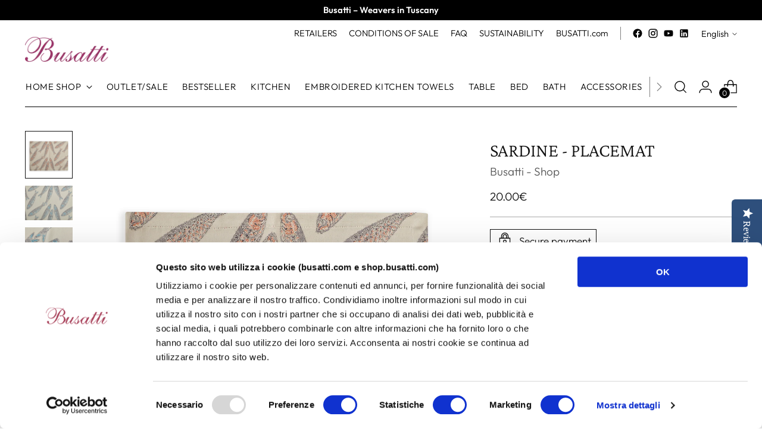

--- FILE ---
content_type: application/x-javascript; charset=utf-8
request_url: https://consent.cookiebot.com/d819e869-6c66-44c9-8fc6-ad8cce505edc/cc.js?renew=false&referer=shop.busatti.com&dnt=false&init=false
body_size: 127320
content:
// 2.99.1 - 2025-10-30T11:07:17.251Z
!function(){var PromotionBannerHTMLTemplate='<a href="[#PROMOTIONBANNER_URL#]" target="_blank" aria-label="[#PROMOTIONBANNER_ARIA_LABEL#]" rel="noopener nofollow" class="CybotCookiebotDialogPromotionBanner"><div><strong>[#PROMOTIONBANNER_TITLE#]</strong><p>[#PROMOTIONBANNER_BODY#]</p></div><div class="CybotCookiebotDialogPromotionBannerButtonsWrapper"><button class="CybotCookiebotDialogPromotionBannerInstallButton">[#PROMOTIONBANNER_ICON#] [#PROMOTIONBANNER_CTA#]</button> <button id="CybotCookiebotDialogPromotionBannerCloseButton"><svg xmlns="http://www.w3.org/2000/svg" width="14" height="14" viewBox="0 0 14 14"><path d="M14 1.41L12.59 0L7 5.59L1.41 0L0 1.41L5.59 7L0 12.59L1.41 14L7 8.41L12.59 14L14 12.59L8.41 7L14 1.41Z"/></svg></button></div></a>';function onNewTab(document,dialog){for(var scrollAreas=document.querySelectorAll(".CybotCookiebotScrollArea, .CybotCookiebotScrollAreaSide"),i=0;i<scrollAreas.length;i++){var el=scrollAreas[i],eventElement=el.classList.contains("CybotCookiebotScrollAreaSide")?el.querySelector("ul"):el;null!==eventElement.offsetParent&&calcFadeState(eventElement,!0,dialog)}}function onHeightTriggerClick(e,document,dialog){e.preventDefault();var el=document.querySelector(".CybotCookiebotScrollContainer.CybotCookiebotDialogActive .CybotCookiebotScrollArea");calcFadeState(el,!0,dialog)}function setFaderState(fader,isActive){var scrollArea=fader&&fader.parentElement;isActive&&fader&&!fader.classList.contains("CybotCookiebotDialogActive")?(fader.classList.add("CybotCookiebotDialogActive"),!scrollArea||"CybotCookiebotDialogBodyContent"!==scrollArea.id&&"CybotCookiebotDialogDetailBodyContentTextAbout"!==scrollArea.id||scrollArea.removeAttribute("tabindex")):!isActive&&fader&&fader.classList.contains("CybotCookiebotDialogActive")&&fader.classList.remove("CybotCookiebotDialogActive")}function calcFadeState(element,isFadeDisabled,dialog){var parentNode=element.parentNode,isSideDirection=parentNode.classList.contains("CybotCookiebotScrollAreaSide"),fader=element.querySelector(".CybotCookiebotFader"),faderLeft=parentNode.querySelector(".CybotCookiebotFaderLeft"),faderRight=parentNode.querySelector(".CybotCookiebotFaderRight");if(isFadeDisabled&&(dialog.setVisibility(fader,"hide"),dialog.setVisibility(faderLeft,"hide"),dialog.setVisibility(faderRight,"hide")),isSideDirection){var scrolledToLeft=Math.round(element.scrollLeft)<=0,scrolledToRight=element.scrollWidth-element.clientWidth-Math.round(element.scrollLeft)<=5;setFaderState(faderLeft,!scrolledToLeft),setFaderState(faderRight,!scrolledToRight)}else{var scrolledToBottom=Math.round(element.scrollTop+1)>=element.scrollHeight-element.offsetHeight;setFaderState(fader,!scrolledToBottom)}isFadeDisabled&&(dialog.setVisibility(fader,"show"),dialog.setVisibility(faderLeft,"show"),dialog.setVisibility(faderRight,"show"))}function setEventListeners(window,document,dialog){window.addEventListener("resize",function(){onNewTab(document,dialog)},!1);for(var scrollElements=document.querySelectorAll(".CybotCookiebotScrollArea, .CybotCookiebotScrollAreaSide ul"),_loop_1=function(i){var scrollElement=scrollElements[i];scrollElements[i].addEventListener("scroll",function(){calcFadeState(scrollElement,!1,dialog)},!1)},i=0;i<scrollElements.length;i++)_loop_1(i);for(var navItemsArray=[".CybotCookiebotDialogNavItem","#CybotCookiebotDialogBodyContentTextShowIABVendors","#CybotCookiebotDialogBodyContentTextToggleDetails","#CybotCookiebotDialogBodyEdgeMoreDetailsLink"],navItemsClasses=navItemsArray.join(","),navItems=document.querySelectorAll(navItemsClasses),j=0;j<navItems.length;j++)navItems[j].addEventListener("click",function(){onNewTab(document,dialog)});for(var contentHeightTriggerClasesArray=["#CybotCookiebotDialogBodyLevelButtonCustomize",".CybotCookiebotDialogDetailBodyContentCookieContainerButton",".CybotCookiebotDialogDetailBodyContentCookieProvider",".CybotExpandLink",".CybotCookiebotDialogDetailBodyContentIABv2Tab","#CybotCookiebotDialogBodyEdgeMoreDetails"],contentHeightTriggersClasses=contentHeightTriggerClasesArray.join(","),contentHeightTriggers=document.querySelectorAll(contentHeightTriggersClasses),k=0;k<contentHeightTriggers.length;k++)contentHeightTriggers[k].addEventListener("click",function(e){onHeightTriggerClick(e,document,dialog)},!1)}function getFaderRgbaValue(hex,opacity){var result=/^#?([a-f\d]{2})([a-f\d]{2})([a-f\d]{2})$/i.exec(hex);if(result){var values={r:parseInt(result[1],16),g:parseInt(result[2],16),b:parseInt(result[3],16)};return"rgba("+values.r+","+values.g+","+values.b+", "+opacity+")"}return"rgba(255, 255, 255, 0.8)"}function setFaderColors(document,dialog){for(var faders=document.getElementsByClassName("CybotCookiebotFader"),rgbTransitionColor=getFaderRgbaValue(dialog.customColors.background,"0.8"),transparentColor=getFaderRgbaValue(dialog.customColors.background,"0"),i=0;i<faders.length;i++){var currentFader=faders[i],direction="to top";currentFader.classList.contains("CybotCookiebotFaderLeft")?direction="to right":currentFader.classList.contains("CybotCookiebotFaderRight")&&(direction="to left"),currentFader.style.backgroundImage="linear-gradient("+direction+","+dialog.customColors.background+","+rgbTransitionColor+", "+transparentColor+")"}}function initContentFader(window,document,dialog){setFaderColors(document,dialog),setEventListeners(window,document,dialog),onNewTab(document,dialog)}var IconChrome='<svg xmlns="http://www.w3.org/2000/svg" width="27" height="28" viewBox="0 0 27 28" fill="none"><g clip-path="url(#clip0_107_20472)"><path d="M26.8332 14C26.8332 21.3626 20.8625 27.3333 13.4998 27.3333C6.13717 27.3333 0.166504 21.3626 0.166504 14C0.166504 6.63729 6.13717 0.666626 13.4998 0.666626C20.8625 0.666626 26.8332 6.63729 26.8332 14Z" fill="#4CAF50"/><path d="M13.5 0.666626V14L18.8333 16.6666L12.938 27.3333C13.1493 27.3333 13.2887 27.3333 13.5 27.3333C20.8687 27.3333 26.8333 21.3686 26.8333 14C26.8333 6.63129 20.8687 0.666626 13.5 0.666626Z" fill="#FFC107"/><path d="M26.8332 14C26.8332 21.3626 20.8625 27.3333 13.4998 27.3333C6.13717 27.3333 0.166504 21.3626 0.166504 14C0.166504 6.63729 6.13717 0.666626 13.4998 0.666626C20.8625 0.666626 26.8332 6.63729 26.8332 14Z" fill="#4CAF50"/><path d="M13.5 0.666626V14L18.8333 16.6666L12.938 27.3333C13.1493 27.3333 13.2887 27.3333 13.5 27.3333C20.8687 27.3333 26.8333 21.3686 26.8333 14C26.8333 6.63129 20.8687 0.666626 13.5 0.666626Z" fill="#FFC107"/><path d="M25.3931 7.99996H13.4998V16.6666L11.4998 16L2.2731 6.83996H2.25977C4.61977 3.12663 8.7731 0.666626 13.4998 0.666626C18.6998 0.666626 23.1998 3.65329 25.3931 7.99996Z" fill="#F44336"/><path d="M2.27197 6.84265L8.16731 16.7507L11.5 16L2.27197 6.84265Z" fill="#DD2C00"/><path d="M12.938 27.3333L18.894 16.6273L16.1667 14.6666L12.938 27.3333Z" fill="#558B2F"/><path d="M25.4099 8H13.4999L12.4473 11.0533L25.4099 8Z" fill="#F9A825"/><path d="M19.5 14C19.5 17.3127 16.8127 20 13.5 20C10.1873 20 7.5 17.3127 7.5 14C7.5 10.6873 10.1873 8 13.5 8C16.8127 8 19.5 10.6873 19.5 14Z" fill="white"/><path d="M18.1668 14C18.1668 16.578 16.0782 18.6667 13.5002 18.6667C10.9222 18.6667 8.8335 16.578 8.8335 14C8.8335 11.422 10.9222 9.33337 13.5002 9.33337C16.0782 9.33337 18.1668 11.422 18.1668 14Z" fill="#2196F3"/></g><defs><clipPath id="clip0_107_20472"><rect width="27" height="28" fill="white"/></clipPath></defs></svg>',IconFirefox='<svg width="28" height="28" viewBox="0 0 28 28" fill="none" xmlns="http://www.w3.org/2000/svg"><path d="M25.9003 9.47685C25.3213 8.08368 24.1468 6.57945 23.2271 6.10394C23.883 7.37399 24.3382 8.73794 24.5766 10.1473L24.579 10.1697C23.0724 6.4151 20.5185 4.89884 18.4315 1.60158C18.3259 1.43482 18.2204 1.26772 18.1175 1.09134C18.0588 0.990601 18.0116 0.899832 17.9707 0.816282C17.8842 0.648687 17.8175 0.471567 17.772 0.288513C17.7721 0.280066 17.769 0.271893 17.7634 0.265551C17.7579 0.25921 17.7501 0.255145 17.7417 0.254131C17.7335 0.251878 17.7249 0.251878 17.7167 0.254131C17.7149 0.254131 17.7122 0.257226 17.7101 0.257913C17.7081 0.258601 17.7036 0.261695 17.7005 0.263071L17.7056 0.254131C14.3585 2.21392 13.2222 5.84126 13.119 7.65665C11.7819 7.74832 10.5034 8.2409 9.45045 9.07011C9.34063 8.97709 9.22585 8.89009 9.10662 8.80949C8.80302 7.74671 8.79008 6.62194 9.06915 5.55245C7.83993 6.14788 6.74771 6.99202 5.86162 8.03142H5.85543C5.32732 7.36199 5.36445 5.15465 5.39471 4.69358C5.23847 4.75637 5.08933 4.83555 4.9498 4.92979C4.48358 5.26252 4.04775 5.63588 3.64739 6.04549C3.19117 6.50804 2.77449 7.00799 2.40172 7.54009V7.54216V7.53975C1.5451 8.754 0.937446 10.1259 0.61384 11.5762L0.595962 11.6643C0.570862 11.7815 0.480437 12.3687 0.464965 12.4963C0.464965 12.5063 0.462902 12.5156 0.46187 12.5255C0.345228 13.1318 0.272948 13.7458 0.245605 14.3626V14.4313C0.251495 17.7659 1.5073 20.9771 3.76511 23.4311C6.02291 25.885 9.11866 27.4033 12.4412 27.6863C15.7638 27.9693 19.0717 26.9964 21.712 24.9597C24.3523 22.9229 26.1331 19.9703 26.7028 16.6848C26.7252 16.5129 26.7434 16.3427 26.7633 16.169C27.0378 13.9004 26.7407 11.5992 25.899 9.47479L25.9003 9.47685ZM10.5417 19.9085C10.604 19.9384 10.6624 19.9707 10.7264 19.9992L10.7357 20.0051C10.671 19.9741 10.6064 19.9419 10.5417 19.9085ZM24.5794 10.1734V10.1607L24.5818 10.1748L24.5794 10.1734Z" fill="url(#paint0_linear_627_1132)"/><path d="M25.9003 9.47691C25.3213 8.08374 24.1468 6.57951 23.227 6.104C23.8829 7.37405 24.3381 8.738 24.5765 10.1474V10.1601L24.579 10.1742C25.6062 13.1136 25.4577 16.3362 24.1643 19.1686C22.637 22.4456 18.9416 25.8044 13.1551 25.6394C6.90437 25.4623 1.39632 20.8224 0.368285 14.747C0.180902 13.7888 0.368285 13.303 0.462493 12.5242C0.333989 13.1291 0.262277 13.7447 0.248291 14.363V14.4318C0.25418 17.7663 1.50998 20.9776 3.76779 23.4315C6.0256 25.8854 9.12134 27.4037 12.4439 27.6867C15.7665 27.9697 19.0744 26.9968 21.7147 24.9601C24.355 22.9233 26.1358 19.9707 26.7055 16.6852C26.7279 16.5133 26.7461 16.3431 26.766 16.1694C27.0405 13.9009 26.7434 11.5996 25.9016 9.47519L25.9003 9.47691Z" fill="url(#paint1_radial_627_1132)"/><path d="M25.9003 9.47691C25.3213 8.08374 24.1468 6.57951 23.227 6.104C23.8829 7.37405 24.3381 8.738 24.5765 10.1474V10.1601L24.579 10.1742C25.6062 13.1136 25.4577 16.3362 24.1643 19.1686C22.637 22.4456 18.9416 25.8044 13.1551 25.6394C6.90437 25.4623 1.39632 20.8224 0.368285 14.747C0.180902 13.7888 0.368285 13.303 0.462493 12.5242C0.333989 13.1291 0.262277 13.7447 0.248291 14.363V14.4318C0.25418 17.7663 1.50998 20.9776 3.76779 23.4315C6.0256 25.8854 9.12134 27.4037 12.4439 27.6867C15.7665 27.9697 19.0744 26.9968 21.7147 24.9601C24.355 22.9233 26.1358 19.9707 26.7055 16.6852C26.7279 16.5133 26.7461 16.3431 26.766 16.1694C27.0405 13.9009 26.7434 11.5996 25.9016 9.47519L25.9003 9.47691Z" fill="url(#paint2_radial_627_1132)"/><path d="M19.4226 11.0411C19.4515 11.0614 19.4783 11.0817 19.5055 11.102C19.1708 10.5084 18.7541 9.96502 18.2677 9.48774C14.1246 5.34467 17.1823 0.50707 17.6977 0.259517L17.7028 0.251953C14.3557 2.21175 13.2194 5.83908 13.1162 7.65447C13.2716 7.64381 13.4257 7.63075 13.5845 7.63075C14.772 7.63305 15.9377 7.94974 16.9632 8.54863C17.9886 9.14753 18.8372 10.0073 19.4226 11.0404V11.0411Z" fill="url(#paint3_radial_627_1132)"/><path d="M13.5914 11.8698C13.5694 12.2013 12.3983 13.3445 11.9889 13.3445C8.19992 13.3445 7.58447 15.6367 7.58447 15.6367C7.75226 17.567 9.0973 19.1575 10.7232 19.9964C10.7975 20.0349 10.8728 20.0697 10.9481 20.1037C11.0785 20.1615 11.2089 20.2149 11.3394 20.2639C11.8974 20.4614 12.4818 20.5741 13.0733 20.5985C19.7159 20.91 21.0018 12.6561 16.2086 10.2597C17.3393 10.1126 18.4843 10.3906 19.4216 11.0398C18.8362 10.0066 17.9876 9.14691 16.9622 8.54801C15.9367 7.94912 14.771 7.63242 13.5835 7.63013C13.4253 7.63013 13.2706 7.64319 13.1152 7.65385C11.7781 7.74552 10.4996 8.2381 9.44662 9.06731C9.64982 9.23922 9.87915 9.46889 10.3622 9.94509C11.2665 10.8359 13.5856 11.7588 13.5907 11.8671L13.5914 11.8698Z" fill="url(#paint4_radial_627_1132)"/><path d="M13.5914 11.8698C13.5694 12.2013 12.3983 13.3445 11.9889 13.3445C8.19992 13.3445 7.58447 15.6367 7.58447 15.6367C7.75226 17.567 9.0973 19.1575 10.7232 19.9964C10.7975 20.0349 10.8728 20.0697 10.9481 20.1037C11.0785 20.1615 11.2089 20.2149 11.3394 20.2639C11.8974 20.4614 12.4818 20.5741 13.0733 20.5985C19.7159 20.91 21.0018 12.6561 16.2086 10.2597C17.3393 10.1126 18.4843 10.3906 19.4216 11.0398C18.8362 10.0066 17.9876 9.14691 16.9622 8.54801C15.9367 7.94912 14.771 7.63242 13.5835 7.63013C13.4253 7.63013 13.2706 7.64319 13.1152 7.65385C11.7781 7.74552 10.4996 8.2381 9.44662 9.06731C9.64982 9.23922 9.87915 9.46889 10.3622 9.94509C11.2665 10.8359 13.5856 11.7588 13.5907 11.8671L13.5914 11.8698Z" fill="url(#paint5_radial_627_1132)"/><path d="M8.82615 8.62745C8.93411 8.69621 9.02316 8.75604 9.10121 8.81002C8.79761 7.74723 8.78466 6.62247 9.06373 5.55298C7.83451 6.14841 6.74229 6.99254 5.8562 8.03195C5.92118 8.03023 7.85416 7.9955 8.82615 8.62745Z" fill="url(#paint6_radial_627_1132)"/><path d="M0.36588 14.7477C1.39426 20.823 6.90196 25.4646 13.1527 25.64C18.9392 25.8036 22.6353 22.4445 24.1619 19.1692C25.4553 16.3368 25.6038 13.1142 24.5765 10.1748V10.1621C24.5765 10.1521 24.5745 10.1463 24.5765 10.1494L24.579 10.1717C25.0517 13.2582 23.4818 16.2471 21.0273 18.2722L21.0197 18.2894C16.2371 22.1849 11.6608 20.6391 10.7359 20.0085C10.6713 19.9776 10.6067 19.9454 10.542 19.9119C7.75396 18.5792 6.60181 16.0404 6.84936 13.8606C6.18753 13.8704 5.53708 13.688 4.97681 13.3356C4.41653 12.9831 3.97049 12.4758 3.69272 11.875C4.42465 11.4266 5.2592 11.1732 6.11685 11.1388C6.9745 11.1043 7.82669 11.2901 8.5922 11.6783C10.1701 12.3946 11.9656 12.4652 13.5948 11.875C13.5897 11.7667 11.2706 10.8435 10.3663 9.95304C9.88326 9.47684 9.65393 9.24751 9.45073 9.07526C9.34091 8.98224 9.22613 8.89524 9.1069 8.81464C9.02782 8.76066 8.93877 8.70221 8.83184 8.63207C7.85985 8.00012 5.92688 8.03485 5.86293 8.03657H5.85674C5.32863 7.36714 5.36576 5.1598 5.39602 4.69873C5.23978 4.76152 5.09065 4.8407 4.95111 4.93494C4.48489 5.26767 4.04906 5.64103 3.64871 6.05064C3.19085 6.51189 2.77244 7.01069 2.39788 7.54181C1.54125 8.75606 0.9336 10.1276 0.609994 11.578C0.603462 11.6051 0.130017 13.6749 0.363473 14.7483L0.36588 14.7477Z" fill="url(#paint7_radial_627_1132)"/><path d="M18.2673 9.48711C18.7538 9.96492 19.1705 10.5089 19.5051 11.1031C19.5783 11.1584 19.6468 11.2134 19.7049 11.2667C22.726 14.0517 21.1431 17.9885 21.0251 18.267C23.4794 16.245 25.0479 13.254 24.5768 10.1665C23.0695 6.40851 20.5128 4.89225 18.4293 1.59498C18.3237 1.42823 18.2182 1.26113 18.1154 1.08475C18.0566 0.984009 18.0095 0.89324 17.9686 0.809691C17.882 0.642095 17.8153 0.464975 17.7698 0.281922C17.7699 0.273475 17.7668 0.265301 17.7613 0.258959C17.7557 0.252618 17.748 0.248553 17.7396 0.247539C17.7314 0.245286 17.7227 0.245286 17.7145 0.247539C17.7128 0.247539 17.71 0.250634 17.7079 0.251321C17.7059 0.252009 17.7014 0.255103 17.6983 0.256479C17.1829 0.500937 14.126 5.34163 18.2691 9.48126L18.2673 9.48711Z" fill="url(#paint8_radial_627_1132)"/><path d="M19.7046 11.2682C19.6465 11.2149 19.5781 11.1599 19.5049 11.1046C19.4777 11.0843 19.4509 11.064 19.422 11.0437C18.4847 10.3945 17.3397 10.1164 16.209 10.2636C21.0019 12.66 19.716 20.9118 13.0737 20.6023C12.4822 20.578 11.8978 20.4653 11.3398 20.2678C11.2093 20.219 11.0789 20.1656 10.9485 20.1076C10.8732 20.0732 10.7979 20.0388 10.7236 20.0003L10.7329 20.0061C11.6592 20.6384 16.2341 22.1832 21.0167 18.287L21.0242 18.2698C21.1435 17.9913 22.7265 14.0546 19.704 11.2696L19.7046 11.2682Z" fill="url(#paint9_radial_627_1132)"/><path d="M7.58487 15.6347C7.58487 15.6347 8.19997 13.3424 11.9893 13.3424C12.3987 13.3424 13.5708 12.1992 13.5918 11.8677C11.9626 12.4579 10.1671 12.3873 8.58918 11.6711C7.82367 11.2828 6.97149 11.0971 6.11383 11.1315C5.25618 11.1659 4.42163 11.4194 3.6897 11.8677C3.96747 12.4685 4.41352 12.9759 4.97379 13.3283C5.53406 13.6807 6.18452 13.8631 6.84634 13.8533C6.59947 16.0321 7.75128 18.5706 10.539 19.9046C10.6012 19.9345 10.6597 19.9669 10.7236 19.9954C9.09632 19.1547 7.75266 17.5649 7.58487 15.6357V15.6347Z" fill="url(#paint10_radial_627_1132)"/><path d="M25.9004 9.47685C25.3214 8.08368 24.1469 6.57945 23.2272 6.10394C23.883 7.37399 24.3382 8.73794 24.5767 10.1473L24.5791 10.1697C23.0724 6.4151 20.5185 4.89884 18.4315 1.60158C18.3259 1.43482 18.2204 1.26772 18.1176 1.09134C18.0588 0.990601 18.0117 0.899832 17.9708 0.816282C17.8842 0.648687 17.8175 0.471567 17.772 0.288513C17.7721 0.280066 17.7691 0.271893 17.7635 0.265551C17.7579 0.25921 17.7502 0.255145 17.7418 0.254131C17.7336 0.251878 17.7249 0.251878 17.7167 0.254131C17.715 0.254131 17.7122 0.257226 17.7102 0.257913C17.7081 0.258601 17.7036 0.261695 17.7005 0.263071L17.7057 0.254131C14.3586 2.21392 13.2222 5.84126 13.1191 7.65665C13.2745 7.64599 13.4285 7.63293 13.5874 7.63293C14.7749 7.63522 15.9406 7.95192 16.9661 8.55081C17.9915 9.14971 18.8401 10.0094 19.4255 11.0426C18.4882 10.3934 17.3431 10.1154 16.2125 10.2625C21.0054 12.6589 19.7195 20.9107 13.0771 20.6013C12.4857 20.5769 11.9013 20.4642 11.3432 20.2667C11.2128 20.2179 11.0824 20.1645 10.952 20.1065C10.8767 20.0721 10.8014 20.0377 10.7271 19.9992L10.7364 20.0051C10.6718 19.9741 10.6071 19.9419 10.5425 19.9085C10.6047 19.9384 10.6632 19.9707 10.7271 19.9992C9.09979 19.1582 7.75613 17.5684 7.58834 15.6395C7.58834 15.6395 8.20344 13.3473 11.9927 13.3473C12.4022 13.3473 13.5743 12.2041 13.5953 11.8726C13.5901 11.7643 11.271 10.8411 10.3668 9.95064C9.88371 9.47444 9.65438 9.24511 9.45118 9.07286C9.34136 8.97984 9.22659 8.89284 9.10736 8.81224C8.80376 7.74946 8.79081 6.62469 9.06988 5.5552C7.84066 6.15063 6.74844 6.99477 5.86235 8.03417H5.85616C5.32805 7.36474 5.36518 5.1574 5.39544 4.69633C5.2392 4.75912 5.09007 4.8383 4.95053 4.93254C4.48432 5.26527 4.04848 5.63863 3.64813 6.04824C3.1919 6.51079 2.77522 7.01074 2.40245 7.54284C1.54583 8.7571 0.938178 10.1286 0.614573 11.579L0.596694 11.667C0.571595 11.7842 0.459165 12.3798 0.443005 12.5077C0.340168 13.1224 0.274493 13.7427 0.246338 14.3653V14.4341C0.252227 17.7687 1.50803 20.9799 3.76584 23.4338C6.02365 25.8878 9.11939 27.4061 12.442 27.6891C15.7645 27.9721 19.0724 26.9992 21.7127 24.9624C24.353 22.9257 26.1338 19.9731 26.7036 16.6875C26.7259 16.5156 26.7441 16.3454 26.7641 16.1718C27.0385 13.9032 26.7414 11.602 25.8997 9.47754L25.9004 9.47685Z" fill="url(#paint11_linear_627_1132)"/><defs><linearGradient id="paint0_linear_627_1132" x1="24.1365" y1="4.51064" x2="2.01389" y2="25.8552" gradientUnits="userSpaceOnUse"><stop offset="0.048" stop-color="#FFF44F"/><stop offset="0.111" stop-color="#FFE847"/><stop offset="0.225" stop-color="#FFC830"/><stop offset="0.368" stop-color="#FF980E"/><stop offset="0.401" stop-color="#FF8B16"/><stop offset="0.462" stop-color="#FF672A"/><stop offset="0.534" stop-color="#FF3647"/><stop offset="0.705" stop-color="#E31587"/></linearGradient><radialGradient id="paint1_radial_627_1132" cx="0" cy="0" r="1" gradientUnits="userSpaceOnUse" gradientTransform="translate(23.2803 3.34654) scale(27.7809 27.7809)"><stop offset="0.129" stop-color="#FFBD4F"/><stop offset="0.186" stop-color="#FFAC31"/><stop offset="0.247" stop-color="#FF9D17"/><stop offset="0.283" stop-color="#FF980E"/><stop offset="0.403" stop-color="#FF563B"/><stop offset="0.467" stop-color="#FF3750"/><stop offset="0.71" stop-color="#F5156C"/><stop offset="0.782" stop-color="#EB0878"/><stop offset="0.86" stop-color="#E50080"/></radialGradient><radialGradient id="paint2_radial_627_1132" cx="0" cy="0" r="1" gradientUnits="userSpaceOnUse" gradientTransform="translate(12.9656 14.6927) scale(27.7809 27.7809)"><stop offset="0.3" stop-color="#960E18"/><stop offset="0.351" stop-color="#B11927" stop-opacity="0.74"/><stop offset="0.435" stop-color="#DB293D" stop-opacity="0.343"/><stop offset="0.497" stop-color="#F5334B" stop-opacity="0.094"/><stop offset="0.53" stop-color="#FF3750" stop-opacity="0"/></radialGradient><radialGradient id="paint3_radial_627_1132" cx="0" cy="0" r="1" gradientUnits="userSpaceOnUse" gradientTransform="translate(16.4039 -2.84246) scale(20.124 20.124)"><stop offset="0.132" stop-color="#FFF44F"/><stop offset="0.252" stop-color="#FFDC3E"/><stop offset="0.506" stop-color="#FF9D12"/><stop offset="0.526" stop-color="#FF980E"/></radialGradient><radialGradient id="paint4_radial_627_1132" cx="0" cy="0" r="1" gradientUnits="userSpaceOnUse" gradientTransform="translate(9.87124 21.9129) scale(13.2269 13.2269)"><stop offset="0.353" stop-color="#3A8EE6"/><stop offset="0.472" stop-color="#5C79F0"/><stop offset="0.669" stop-color="#9059FF"/><stop offset="1" stop-color="#C139E6"/></radialGradient><radialGradient id="paint5_radial_627_1132" cx="0" cy="0" r="1" gradientUnits="userSpaceOnUse" gradientTransform="translate(14.3093 12.3078) rotate(-13.5916) scale(7.01403 8.21168)"><stop offset="0.206" stop-color="#9059FF" stop-opacity="0"/><stop offset="0.278" stop-color="#8C4FF3" stop-opacity="0.064"/><stop offset="0.747" stop-color="#7716A8" stop-opacity="0.45"/><stop offset="0.975" stop-color="#6E008B" stop-opacity="0.6"/></radialGradient><radialGradient id="paint6_radial_627_1132" cx="0" cy="0" r="1" gradientUnits="userSpaceOnUse" gradientTransform="translate(12.622 2.31485) scale(9.51703 9.51703)"><stop stop-color="#FFE226"/><stop offset="0.121" stop-color="#FFDB27"/><stop offset="0.295" stop-color="#FFC82A"/><stop offset="0.502" stop-color="#FFA930"/><stop offset="0.732" stop-color="#FF7E37"/><stop offset="0.792" stop-color="#FF7139"/></radialGradient><radialGradient id="paint7_radial_627_1132" cx="0" cy="0" r="1" gradientUnits="userSpaceOnUse" gradientTransform="translate(20.1859 -3.87382) scale(40.6055 40.6055)"><stop offset="0.113" stop-color="#FFF44F"/><stop offset="0.456" stop-color="#FF980E"/><stop offset="0.622" stop-color="#FF5634"/><stop offset="0.716" stop-color="#FF3647"/><stop offset="0.904" stop-color="#E31587"/></radialGradient><radialGradient id="paint8_radial_627_1132" cx="0" cy="0" r="1" gradientUnits="userSpaceOnUse" gradientTransform="translate(16.8109 -1.62252) rotate(83.976) scale(29.7563 19.5288)"><stop stop-color="#FFF44F"/><stop offset="0.06" stop-color="#FFE847"/><stop offset="0.168" stop-color="#FFC830"/><stop offset="0.304" stop-color="#FF980E"/><stop offset="0.356" stop-color="#FF8B16"/><stop offset="0.455" stop-color="#FF672A"/><stop offset="0.57" stop-color="#FF3647"/><stop offset="0.737" stop-color="#E31587"/></radialGradient><radialGradient id="paint9_radial_627_1132" cx="0" cy="0" r="1" gradientUnits="userSpaceOnUse" gradientTransform="translate(12.6219 5.75329) scale(25.3467 25.3467)"><stop offset="0.137" stop-color="#FFF44F"/><stop offset="0.48" stop-color="#FF980E"/><stop offset="0.592" stop-color="#FF5634"/><stop offset="0.655" stop-color="#FF3647"/><stop offset="0.904" stop-color="#E31587"/></radialGradient><radialGradient id="paint10_radial_627_1132" cx="0" cy="0" r="1" gradientUnits="userSpaceOnUse" gradientTransform="translate(19.1545 7.12849) scale(27.7431)"><stop offset="0.094" stop-color="#FFF44F"/><stop offset="0.231" stop-color="#FFE141"/><stop offset="0.509" stop-color="#FFAF1E"/><stop offset="0.626" stop-color="#FF980E"/></radialGradient><linearGradient id="paint11_linear_627_1132" x1="23.8684" y1="4.39717" x2="5.04749" y2="23.2215" gradientUnits="userSpaceOnUse"><stop offset="0.167" stop-color="#FFF44F" stop-opacity="0.8"/><stop offset="0.266" stop-color="#FFF44F" stop-opacity="0.634"/><stop offset="0.489" stop-color="#FFF44F" stop-opacity="0.217"/><stop offset="0.6" stop-color="#FFF44F" stop-opacity="0"/></linearGradient></defs></svg>',IconEdge='<svg width="28" height="28" viewBox="0 0 28 28" fill="none" xmlns="http://www.w3.org/2000/svg"><g clip-path="url(#clip0_627_1125)"><path d="M25.2767 20.8359C24.9012 21.0311 24.514 21.2027 24.1173 21.35C22.8612 21.8175 21.531 22.0547 20.1907 22.05C15.0173 22.05 10.511 18.4953 10.511 13.9234C10.5178 13.3112 10.6875 12.7119 11.0028 12.1871C11.318 11.6623 11.7675 11.2309 12.3048 10.9375C7.62354 11.1344 6.42041 16.0125 6.42041 18.8672C6.42041 26.9609 13.8688 27.7703 15.4767 27.7703C16.3407 27.7703 17.6423 27.5188 18.4298 27.2672L18.572 27.2234C21.5857 26.1819 24.1549 24.1451 25.8563 21.4484C25.9058 21.3665 25.927 21.2706 25.9168 21.1755C25.9065 21.0803 25.8653 20.9911 25.7995 20.9216C25.7337 20.8521 25.647 20.8061 25.5525 20.7906C25.4581 20.7752 25.3612 20.7911 25.2767 20.8359Z" fill="url(#paint0_linear_627_1125)"/><path opacity="0.35" d="M25.2767 20.8359C24.9012 21.0311 24.514 21.2027 24.1173 21.35C22.8612 21.8175 21.531 22.0547 20.1907 22.05C15.0173 22.05 10.511 18.4953 10.511 13.9234C10.5178 13.3112 10.6875 12.7119 11.0028 12.1871C11.318 11.6623 11.7675 11.2309 12.3048 10.9375C7.62354 11.1344 6.42041 16.0125 6.42041 18.8672C6.42041 26.9609 13.8688 27.7703 15.4767 27.7703C16.3407 27.7703 17.6423 27.5188 18.4298 27.2672L18.572 27.2234C21.5857 26.1819 24.1549 24.1451 25.8563 21.4484C25.9058 21.3665 25.927 21.2706 25.9168 21.1755C25.9065 21.0803 25.8653 20.9911 25.7995 20.9216C25.7337 20.8521 25.647 20.8061 25.5525 20.7906C25.4581 20.7752 25.3612 20.7911 25.2767 20.8359Z" fill="url(#paint1_radial_627_1125)"/><path d="M11.5608 26.3922C10.5873 25.7876 9.74337 24.9957 9.07802 24.0625C8.31824 23.0226 7.79524 21.829 7.54574 20.5654C7.29623 19.3019 7.32627 17.9991 7.63373 16.7484C7.94119 15.4977 8.51863 14.3294 9.32553 13.3256C10.1324 12.3218 11.1492 11.5067 12.3046 10.9375C12.6546 10.7735 13.2343 10.4891 14.0108 10.5C14.5573 10.5043 15.0953 10.6348 15.583 10.8815C16.0706 11.1281 16.4946 11.4842 16.8218 11.9219C17.2619 12.5137 17.5031 13.2298 17.5108 13.9672C17.5108 13.9454 20.1905 5.26099 8.76083 5.26099C3.95927 5.26099 0.0108348 9.81099 0.0108348 13.8141C-0.00826372 15.9287 0.443826 18.021 1.33427 19.9391C2.79254 23.0443 5.34017 25.506 8.49356 26.8569C11.6469 28.2077 15.1866 28.3538 18.4405 27.2672C17.3005 27.6273 16.0959 27.7355 14.91 27.5844C13.7241 27.4334 12.5851 27.0266 11.5718 26.3922H11.5608Z" fill="url(#paint2_linear_627_1125)"/><path opacity="0.41" d="M11.5608 26.3922C10.5873 25.7876 9.74337 24.9957 9.07802 24.0625C8.31824 23.0226 7.79524 21.829 7.54574 20.5654C7.29623 19.3019 7.32627 17.9991 7.63373 16.7484C7.94119 15.4977 8.51863 14.3294 9.32553 13.3256C10.1324 12.3218 11.1492 11.5067 12.3046 10.9375C12.6546 10.7735 13.2343 10.4891 14.0108 10.5C14.5573 10.5043 15.0953 10.6348 15.583 10.8815C16.0706 11.1281 16.4946 11.4842 16.8218 11.9219C17.2619 12.5137 17.5031 13.2298 17.5108 13.9672C17.5108 13.9454 20.1905 5.26099 8.76083 5.26099C3.95927 5.26099 0.0108348 9.81099 0.0108348 13.8141C-0.00826372 15.9287 0.443826 18.021 1.33427 19.9391C2.79254 23.0443 5.34017 25.506 8.49356 26.8569C11.6469 28.2077 15.1866 28.3538 18.4405 27.2672C17.3005 27.6273 16.0959 27.7355 14.91 27.5844C13.7241 27.4334 12.5851 27.0266 11.5718 26.3922H11.5608Z" fill="url(#paint3_radial_627_1125)"/><path d="M16.6687 16.275C16.5703 16.3844 16.2969 16.5484 16.2969 16.8875C16.2969 17.1719 16.4828 17.4563 16.8219 17.6859C18.3859 18.7797 21.35 18.6266 21.3609 18.6266C22.5269 18.6258 23.6714 18.3123 24.675 17.7188C25.6854 17.1278 26.5238 16.2829 27.107 15.268C27.6903 14.2531 27.9981 13.1034 28 11.9328C28.0328 9.48281 27.125 7.85313 26.7641 7.13125C24.4344 2.60312 19.4359 6.8539e-08 14 6.8539e-08C10.3208 -0.000363734 6.78939 1.44758 4.16947 4.03066C1.54954 6.61374 0.0517383 10.1243 0 13.8031C0.0546875 9.81094 4.025 6.58437 8.75 6.58437C9.13281 6.58437 11.3203 6.61719 13.3438 7.67813C14.7653 8.38453 15.9425 9.50078 16.7234 10.8828C17.3906 12.0422 17.5109 13.5188 17.5109 14.1094C17.5109 14.7 17.2156 15.5641 16.6578 16.2859L16.6687 16.275Z" fill="url(#paint4_radial_627_1125)"/><path d="M16.6687 16.275C16.5703 16.3844 16.2969 16.5484 16.2969 16.8875C16.2969 17.1719 16.4828 17.4563 16.8219 17.6859C18.3859 18.7797 21.35 18.6266 21.3609 18.6266C22.5269 18.6258 23.6714 18.3123 24.675 17.7188C25.6854 17.1278 26.5238 16.2829 27.107 15.268C27.6903 14.2531 27.9981 13.1034 28 11.9328C28.0328 9.48281 27.125 7.85313 26.7641 7.13125C24.4344 2.60312 19.4359 6.8539e-08 14 6.8539e-08C10.3208 -0.000363734 6.78939 1.44758 4.16947 4.03066C1.54954 6.61374 0.0517383 10.1243 0 13.8031C0.0546875 9.81094 4.025 6.58437 8.75 6.58437C9.13281 6.58437 11.3203 6.61719 13.3438 7.67813C14.7653 8.38453 15.9425 9.50078 16.7234 10.8828C17.3906 12.0422 17.5109 13.5188 17.5109 14.1094C17.5109 14.7 17.2156 15.5641 16.6578 16.2859L16.6687 16.275Z" fill="url(#paint5_radial_627_1125)"/></g><defs><linearGradient id="paint0_linear_627_1125" x1="6.42041" y1="19.3594" x2="25.9329" y2="19.3594" gradientUnits="userSpaceOnUse"><stop stop-color="#0C59A4"/><stop offset="1" stop-color="#114A8B"/></linearGradient><radialGradient id="paint1_radial_627_1125" cx="0" cy="0" r="1" gradientUnits="userSpaceOnUse" gradientTransform="translate(17.1938 19.5065) scale(10.4344 9.91266)"><stop offset="0.7" stop-opacity="0"/><stop offset="0.9" stop-opacity="0.5"/><stop offset="1"/></radialGradient><linearGradient id="paint2_linear_627_1125" x1="16.7015" y1="10.8938" x2="4.52802" y2="24.161" gradientUnits="userSpaceOnUse"><stop stop-color="#1B9DE2"/><stop offset="0.2" stop-color="#1595DF"/><stop offset="0.7" stop-color="#0680D7"/><stop offset="1" stop-color="#0078D4"/></linearGradient><radialGradient id="paint3_radial_627_1125" cx="0" cy="0" r="1" gradientUnits="userSpaceOnUse" gradientTransform="translate(7.71685 21.7588) rotate(-81.3844) scale(15.6828 12.6702)"><stop offset="0.8" stop-opacity="0"/><stop offset="0.9" stop-opacity="0.5"/><stop offset="1"/></radialGradient><radialGradient id="paint4_radial_627_1125" cx="0" cy="0" r="1" gradientUnits="userSpaceOnUse" gradientTransform="translate(2.83172 5.17519) rotate(92.2906) scale(22.1552 47.186)"><stop stop-color="#35C1F1"/><stop offset="0.1" stop-color="#34C1ED"/><stop offset="0.2" stop-color="#2FC2DF"/><stop offset="0.3" stop-color="#2BC3D2"/><stop offset="0.7" stop-color="#36C752"/></radialGradient><radialGradient id="paint5_radial_627_1125" cx="0" cy="0" r="1" gradientUnits="userSpaceOnUse" gradientTransform="translate(26.2566 8.45469) rotate(73.7398) scale(10.6422 8.65423)"><stop stop-color="#66EB6E"/><stop offset="1" stop-color="#66EB6E" stop-opacity="0"/></radialGradient><clipPath id="clip0_627_1125"><rect width="28" height="28" fill="white"/></clipPath></defs></svg>',IconSafari='<svg width="28" height="28" viewBox="0 0 28 28" fill="none" xmlns="http://www.w3.org/2000/svg"><g clip-path="url(#clip0_627_1242)"><path opacity="0.53" d="M26.7707 15.3658C26.7707 16.9807 26.4404 18.5797 25.7987 20.0716C25.1569 21.5635 24.2163 22.9191 23.0305 24.061C21.8447 25.2028 20.4369 26.1086 18.8876 26.7266C17.3383 27.3445 15.6777 27.6626 14.0007 27.6626C12.3237 27.6626 10.6632 27.3445 9.11384 26.7266C7.56452 26.1086 6.15676 25.2028 4.97096 24.061C3.78516 22.9191 2.84452 21.5635 2.20277 20.0716C1.56102 18.5797 1.23071 16.9807 1.23071 15.3658C1.23071 12.1045 2.57612 8.97682 4.97096 6.67073C7.3658 4.36464 10.6139 3.06909 14.0007 3.06909C15.6777 3.06909 17.3383 3.38716 18.8876 4.00513C20.4369 4.6231 21.8447 5.52887 23.0305 6.67073C24.2163 7.81259 25.1569 9.16817 25.7987 10.6601C26.4404 12.152 26.7707 13.751 26.7707 15.3658Z" fill="black"/><path d="M27.2562 14.2801C27.2562 16.0209 26.9133 17.7447 26.2472 19.353C25.581 20.9613 24.6045 22.4227 23.3736 23.6536C22.1426 24.8846 20.6813 25.861 19.073 26.5272C17.4647 27.1934 15.7409 27.5363 14.0001 27.5363C10.4843 27.5363 7.11255 26.1396 4.62653 23.6536C2.14052 21.1676 0.743896 17.7958 0.743896 14.2801C0.743896 10.7643 2.14052 7.39258 4.62653 4.90657C7.11255 2.42056 10.4843 1.02393 14.0001 1.02393C15.7409 1.02393 17.4647 1.36681 19.073 2.03299C20.6813 2.69918 22.1426 3.67562 23.3736 4.90657C24.6045 6.13752 25.581 7.59886 26.2472 9.20718C26.9133 10.8155 27.2562 12.5393 27.2562 14.2801Z" fill="url(#paint0_linear_627_1242)" stroke="#CDCDCD" stroke-width="0.351543" stroke-linecap="round" stroke-linejoin="round"/><path d="M26.2173 14.2802C26.2173 17.5204 24.9301 20.628 22.6389 22.9192C20.3477 25.2104 17.2402 26.4976 13.9999 26.4976C10.7596 26.4976 7.65208 25.2104 5.36087 22.9192C3.06966 20.628 1.78247 17.5204 1.78247 14.2802C1.78247 11.0399 3.06966 7.93236 5.36087 5.64114C7.65208 3.34993 10.7596 2.06274 13.9999 2.06274C17.2402 2.06274 20.3477 3.34993 22.6389 5.64114C24.9301 7.93236 26.2173 11.0399 26.2173 14.2802Z" fill="url(#paint1_radial_627_1242)"/><path d="M14 2.69971C13.9013 2.69971 13.8219 2.77915 13.8219 2.87783V4.93244C13.8219 5.03112 13.9013 5.11056 14 5.11056C14.0987 5.11056 14.1781 5.03112 14.1781 4.93244V2.87783C14.1781 2.77915 14.0987 2.69971 14 2.69971ZM12.8347 2.77336C12.8229 2.77209 12.8108 2.77209 12.7985 2.77351C12.7003 2.78375 12.6296 2.87101 12.6398 2.96916L12.7296 3.82872C12.7398 3.92687 12.8271 3.99764 12.9253 3.98739C13.0234 3.97715 13.0942 3.88989 13.0839 3.79174L12.9942 2.93218C12.9852 2.8463 12.9173 2.78138 12.8347 2.77336ZM15.1735 2.7742C15.0909 2.78216 15.0229 2.84708 15.0139 2.93295L14.9235 3.79244C14.9131 3.89058 14.9839 3.97792 15.0821 3.98824C15.1802 3.99857 15.2675 3.92786 15.2778 3.82972L15.3682 2.97016C15.3785 2.87202 15.3077 2.78475 15.2096 2.77443C15.1973 2.77316 15.1853 2.77315 15.1735 2.7742ZM11.6377 2.94695C11.6258 2.94704 11.6138 2.94821 11.6017 2.95075C11.5052 2.97119 11.4439 3.06539 11.4643 3.16193L11.8898 5.17195C11.9103 5.2685 12.0045 5.32977 12.101 5.30933C12.1975 5.28889 12.2588 5.19477 12.2384 5.09823L11.8129 3.08813C11.795 3.00366 11.7206 2.9463 11.6377 2.94695ZM16.3704 2.94864C16.2874 2.94779 16.2131 3.00532 16.1951 3.08978L15.7682 5.09956C15.7476 5.1961 15.8089 5.29032 15.9054 5.31082C16.0019 5.33135 16.0961 5.27011 16.1167 5.1736L16.5436 3.16381C16.5642 3.06728 16.5029 2.97306 16.4064 2.95255C16.3943 2.95001 16.3823 2.94864 16.3704 2.94864ZM10.4953 3.26906C10.4722 3.26694 10.4484 3.26948 10.4249 3.27727C10.3311 3.30778 10.28 3.40782 10.3105 3.50167L10.5776 4.32364C10.6081 4.41749 10.7082 4.46852 10.8021 4.43803C10.8959 4.40752 10.9469 4.3074 10.9164 4.21355L10.6493 3.39158C10.6265 3.32119 10.5645 3.27494 10.4953 3.26906ZM17.5064 3.26948C17.4372 3.27536 17.3752 3.32163 17.3523 3.39202L17.0851 4.21391C17.0546 4.30776 17.1056 4.40788 17.1994 4.43839C17.2932 4.4689 17.3934 4.41791 17.4239 4.32408L17.6911 3.50211C17.7216 3.40826 17.6706 3.30814 17.5768 3.27763C17.5533 3.27001 17.5294 3.26753 17.5064 3.26948ZM9.36557 3.68246C9.34242 3.68288 9.319 3.68796 9.29646 3.69799C9.20633 3.73807 9.16597 3.8429 9.20605 3.93308L10.0405 5.81056C10.0806 5.90074 10.1855 5.94106 10.2756 5.90097C10.3658 5.8609 10.4062 5.75606 10.3661 5.66588L9.53155 3.7884C9.5015 3.72076 9.43499 3.68111 9.36557 3.68246ZM18.6488 3.68877C18.5794 3.6875 18.5128 3.72689 18.4827 3.79447L17.6457 5.67081C17.6055 5.76093 17.6456 5.86584 17.7358 5.90605C17.8259 5.94625 17.9308 5.90607 17.971 5.81595L18.808 3.93962C18.8482 3.84949 18.8081 3.74458 18.7179 3.70437C18.6954 3.69434 18.672 3.68927 18.6488 3.68877ZM8.31697 4.23728C8.28278 4.23474 8.24754 4.24236 8.2155 4.2609C8.13003 4.31024 8.10096 4.41875 8.1503 4.50421L8.58243 5.25268C8.63177 5.33815 8.74028 5.36722 8.82574 5.31787C8.9112 5.26853 8.94028 5.16002 8.89094 5.07456L8.45881 4.32609C8.42796 4.27267 8.37397 4.24127 8.31697 4.23728ZM19.683 4.23728C19.626 4.24109 19.5721 4.27266 19.5413 4.32608L19.1091 5.07455C19.0597 5.16001 19.0889 5.26852 19.1744 5.31786C19.2598 5.3672 19.3683 5.33813 19.4177 5.25267L19.8498 4.5042C19.8991 4.41874 19.8701 4.31023 19.7846 4.26088C19.7526 4.24239 19.7172 4.23491 19.683 4.23728ZM7.29874 4.87236C7.26446 4.87363 7.23014 4.88463 7.20018 4.90634C7.12031 4.96429 7.10265 5.07524 7.16062 5.15512L8.36704 6.81819C8.42499 6.89807 8.53601 6.91573 8.61589 6.8578C8.69577 6.79985 8.71343 6.6889 8.65546 6.60902L7.44896 4.94595C7.41273 4.89602 7.35584 4.87041 7.29874 4.87236ZM20.714 4.88142C20.6569 4.8793 20.6 4.9049 20.5637 4.95476L19.355 6.61622C19.297 6.69602 19.3145 6.80701 19.3943 6.86507C19.4741 6.92312 19.5851 6.90565 19.6431 6.82588L20.8518 5.16442C20.9098 5.08462 20.8923 4.97363 20.8125 4.91557C20.7826 4.89382 20.7483 4.88264 20.714 4.88142ZM6.38859 5.63565C6.34313 5.63311 6.29673 5.64831 6.26006 5.68132C6.18671 5.74734 6.18082 5.85951 6.24685 5.93286L6.82512 6.57524C6.89114 6.64859 7.00332 6.65449 7.07666 6.58844C7.15001 6.52242 7.15591 6.41017 7.08986 6.33683L6.51168 5.69452C6.47867 5.65783 6.43407 5.63804 6.38859 5.63565ZM21.6127 5.63692C21.5673 5.63946 21.5227 5.65914 21.4896 5.69581L20.9114 6.33804C20.8453 6.41137 20.8512 6.52362 20.9245 6.58965C20.9979 6.65569 21.1101 6.64977 21.1761 6.57645L21.7544 5.93423C21.8205 5.86088 21.8145 5.74864 21.7412 5.68261C21.7045 5.6496 21.6582 5.63454 21.6127 5.63692ZM5.51628 6.47357C5.47081 6.47611 5.42628 6.49578 5.39327 6.53246C5.32725 6.6058 5.33315 6.71798 5.40648 6.784L6.93348 8.15863C7.00682 8.22466 7.119 8.21875 7.18502 8.14543C7.25105 8.07208 7.24522 7.95991 7.17186 7.89388L5.64478 6.51925C5.60809 6.48625 5.56175 6.47118 5.51628 6.47357ZM22.4893 6.47958C22.4438 6.47704 22.3974 6.49219 22.3607 6.52517L20.8327 7.89872C20.7593 7.96469 20.7533 8.07687 20.8193 8.15026C20.8853 8.22365 20.9975 8.22961 21.0709 8.16363L22.5989 6.79008C22.6723 6.72411 22.6782 6.61193 22.6123 6.53854C22.5793 6.50185 22.5347 6.482 22.4893 6.47958ZM4.79087 7.40633C4.73376 7.40421 4.67683 7.42994 4.64058 7.47982C4.58257 7.55966 4.60016 7.67059 4.68002 7.7286L5.37921 8.2366C5.45905 8.29461 5.56997 8.2771 5.62798 8.19724C5.68599 8.11741 5.66844 8.0064 5.58862 7.94839L4.88943 7.44039C4.85951 7.41864 4.82513 7.40756 4.79087 7.40633ZM23.214 7.41281C23.1797 7.41407 23.1454 7.42504 23.1154 7.44679L22.4159 7.95433C22.3361 8.01228 22.3184 8.1233 22.3763 8.20318C22.4343 8.28306 22.5452 8.30064 22.6251 8.24271L23.3247 7.73517C23.4046 7.67722 23.4221 7.56627 23.3642 7.48639C23.328 7.43647 23.2711 7.41085 23.214 7.41281ZM4.11297 8.40129C4.05597 8.4051 4.00205 8.43667 3.97121 8.49008C3.92187 8.57554 3.95094 8.68405 4.0364 8.73339L5.81571 9.7607C5.90117 9.81004 6.00968 9.78097 6.05903 9.69551C6.10837 9.61004 6.0793 9.50153 5.99384 9.45219L4.21452 8.42488C4.18249 8.40639 4.14717 8.39892 4.11297 8.40129ZM23.887 8.40129C23.8529 8.39875 23.8175 8.40637 23.7855 8.4249L22.0062 9.45221C21.9207 9.50155 21.8916 9.61006 21.941 9.69552C21.9903 9.78098 22.0988 9.81006 22.1843 9.76071L23.9637 8.73341C24.0492 8.68407 24.0782 8.57556 24.0289 8.4901C23.998 8.43668 23.944 8.40527 23.887 8.40129ZM3.60043 9.4618C3.53102 9.46011 3.46445 9.49984 3.4343 9.56743C3.3941 9.65755 3.43427 9.76247 3.5244 9.80267L4.31377 10.1548C4.4039 10.195 4.50882 10.1548 4.54901 10.0647C4.58922 9.97454 4.54896 9.86962 4.45884 9.82942L3.66955 9.47733C3.64703 9.46726 3.62357 9.46227 3.60043 9.4618ZM24.403 9.46912C24.3799 9.46954 24.3564 9.47462 24.3339 9.48465L23.5443 9.83613C23.4542 9.87629 23.4139 9.98114 23.454 10.0713C23.4942 10.1615 23.5991 10.2018 23.6892 10.1616L24.4788 9.81007C24.5689 9.76995 24.6092 9.66506 24.569 9.5749C24.5389 9.50729 24.4725 9.46774 24.403 9.46912ZM3.14363 10.5702C3.07445 10.576 3.01242 10.6222 2.98949 10.6926C2.95894 10.7864 3.0098 10.8866 3.10365 10.9172L5.05717 11.5537C5.15099 11.5843 5.25115 11.5334 5.28173 11.4395C5.31228 11.3457 5.26141 11.2456 5.16757 11.215L3.21405 10.5785C3.19061 10.5708 3.16669 10.5683 3.14363 10.5702ZM24.859 10.5778C24.8359 10.5757 24.8121 10.5783 24.7887 10.5861L22.8347 11.2212C22.7408 11.2517 22.6899 11.3518 22.7204 11.4457C22.7509 11.5395 22.851 11.5905 22.9448 11.56L24.8987 10.9249C24.9926 10.8943 25.0436 10.7942 25.0131 10.7004C24.9902 10.63 24.9282 10.5837 24.859 10.5778ZM2.85903 11.7338C2.77605 11.7329 2.70163 11.7905 2.68368 11.875C2.66315 11.9715 2.72439 12.0657 2.8209 12.0862L3.66632 12.2659C3.76284 12.2864 3.85705 12.2252 3.87757 12.1287C3.8981 12.0322 3.83686 11.9379 3.74035 11.9174L2.89501 11.7378C2.88295 11.7352 2.87088 11.7338 2.85903 11.7338ZM25.1414 11.7355C25.1295 11.7356 25.1175 11.7372 25.1055 11.7393L24.2601 11.9189C24.1635 11.9394 24.1023 12.0335 24.1228 12.13C24.1434 12.2266 24.2376 12.2878 24.3341 12.2673L25.1794 12.0878C25.276 12.0672 25.3372 11.973 25.3167 11.8765C25.2988 11.792 25.2243 11.7348 25.1414 11.7355ZM2.64362 12.9041C2.56102 12.9121 2.49303 12.9769 2.48395 13.0627C2.47359 13.1609 2.54418 13.2483 2.64232 13.2586L4.68555 13.4746C4.78368 13.485 4.87106 13.4143 4.88143 13.3162C4.8918 13.2181 4.82113 13.1307 4.72299 13.1203L2.67976 12.9043C2.66749 12.903 2.65543 12.903 2.64362 12.9041ZM25.3583 12.9195C25.3465 12.9182 25.3344 12.9182 25.3221 12.9197L23.2786 13.1329C23.1805 13.1431 23.1097 13.2304 23.12 13.3286C23.1302 13.4267 23.2175 13.4975 23.3156 13.4872L25.3591 13.274C25.4572 13.2637 25.528 13.1765 25.5177 13.0783C25.5088 12.9924 25.4409 12.9275 25.3583 12.9195ZM2.60903 14.1022C2.51034 14.1022 2.43091 14.1816 2.43091 14.2803C2.43091 14.379 2.51034 14.4584 2.60903 14.4584H3.47328C3.57196 14.4584 3.65148 14.379 3.65148 14.2803C3.65148 14.1816 3.57196 14.1022 3.47328 14.1022H2.60903ZM24.5267 14.1022C24.4281 14.1022 24.3486 14.1816 24.3486 14.2803C24.3486 14.379 24.4281 14.4584 24.5267 14.4584H25.391C25.4897 14.4584 25.5691 14.379 25.5691 14.2803C25.5691 14.1816 25.4897 14.1022 25.391 14.1022H24.5267ZM4.7206 15.0732C4.7088 15.0719 4.69674 15.0719 4.68446 15.0734L2.64092 15.2866C2.54277 15.2969 2.47202 15.3841 2.48225 15.4823C2.49249 15.5804 2.57975 15.6512 2.6779 15.6409L4.72144 15.4277C4.81959 15.4174 4.89035 15.3302 4.88011 15.232C4.87114 15.1461 4.8032 15.0812 4.7206 15.0732ZM23.2783 15.0858C23.1957 15.0937 23.1277 15.1585 23.1187 15.2444C23.1083 15.3426 23.1789 15.4299 23.277 15.4403L25.3203 15.6563C25.4184 15.6667 25.5058 15.596 25.5161 15.4979C25.5265 15.3997 25.4558 15.3124 25.3577 15.302L23.3145 15.086C23.3023 15.0847 23.2901 15.0847 23.2783 15.0858ZM3.70199 16.2892C3.69014 16.2893 3.67808 16.2904 3.66602 16.293L2.8206 16.4726C2.72407 16.4931 2.66288 16.5873 2.68338 16.6838C2.7039 16.7803 2.7981 16.8415 2.89464 16.821L3.74005 16.6415C3.83658 16.621 3.89777 16.5268 3.87727 16.4303C3.85933 16.3458 3.78497 16.2885 3.70199 16.2892ZM24.2978 16.2909C24.2148 16.29 24.1405 16.3475 24.1225 16.432C24.102 16.5285 24.1631 16.6228 24.2597 16.6433L25.1051 16.8229C25.2016 16.8435 25.2958 16.7823 25.3163 16.6858C25.3369 16.5893 25.2756 16.495 25.1791 16.4744L24.3338 16.2948C24.3217 16.2922 24.3096 16.2909 24.2978 16.2909ZM5.12559 16.9924C5.10252 16.9903 5.07871 16.9929 5.05525 17.0006L3.10127 17.6358C3.00742 17.6663 2.95645 17.7664 2.98696 17.8603C3.01747 17.9541 3.11758 18.0051 3.21144 17.9746L5.16534 17.3394C5.25919 17.3089 5.31024 17.2088 5.27973 17.115C5.25683 17.0446 5.19477 16.9983 5.12559 16.9924ZM22.8725 16.9987C22.8033 17.0045 22.7413 17.0508 22.7184 17.1211C22.6878 17.215 22.7387 17.3151 22.8325 17.3457L24.786 17.9822C24.8799 18.0128 24.98 17.9619 25.0106 17.8681C25.0412 17.7742 24.9903 17.6741 24.8964 17.6435L22.9429 17.007C22.9195 16.9993 22.8956 16.9968 22.8725 16.9987ZM4.37996 18.3836C4.35681 18.384 4.33339 18.389 4.31085 18.399L3.52125 18.7506C3.4311 18.7907 3.39086 18.8956 3.43099 18.9858C3.47115 19.0759 3.57601 19.1162 3.66616 19.076L4.45577 18.7245C4.54592 18.6844 4.58615 18.5795 4.54602 18.4894C4.51593 18.4218 4.44938 18.3822 4.37996 18.3836ZM23.6172 18.3904C23.5478 18.3887 23.4812 18.4284 23.4511 18.496C23.4109 18.5861 23.4511 18.691 23.5412 18.7312L24.3305 19.0833C24.4206 19.1235 24.5255 19.0834 24.5657 18.9932C24.6059 18.9031 24.5657 18.7982 24.4756 18.758L23.6863 18.4059C23.6638 18.3958 23.6404 18.3908 23.6172 18.3904ZM5.91727 18.7764C5.88307 18.7738 5.84776 18.7815 5.81571 18.8L4.0364 19.8273C3.95094 19.8766 3.92187 19.9851 3.97121 20.0706C4.02055 20.1561 4.12906 20.1851 4.21452 20.1358L5.99384 19.1086C6.0793 19.0592 6.10836 18.9506 6.05903 18.8652C6.02818 18.8118 5.97426 18.7804 5.91727 18.7764ZM22.0828 18.7764C22.0258 18.7802 21.9718 18.8117 21.941 18.8652C21.8916 18.9506 21.9207 19.0592 22.0062 19.1086L23.7855 20.1358C23.871 20.1851 23.9795 20.156 24.0289 20.0706C24.0782 19.9851 24.0492 19.8766 23.9637 19.8273L22.1843 18.8C22.1523 18.7815 22.117 18.774 22.0828 18.7764ZM5.47346 20.2839C5.43918 20.2852 5.40485 20.2962 5.3749 20.318L4.6754 20.8255C4.59552 20.8835 4.57786 20.9944 4.63579 21.0743C4.69374 21.1542 4.80469 21.1718 4.88456 21.1139L5.58414 20.6063C5.66402 20.5484 5.68169 20.4374 5.62375 20.3576C5.58752 20.3076 5.53056 20.282 5.47346 20.2839ZM22.5223 20.2899C22.4652 20.2878 22.4083 20.3135 22.372 20.3634C22.314 20.4433 22.3316 20.5543 22.4115 20.6123L23.1107 21.1203C23.1905 21.1783 23.3014 21.1607 23.3594 21.0808C23.4175 21.001 23.3999 20.8901 23.3201 20.8321L22.6209 20.3241C22.591 20.3023 22.5566 20.2912 22.5223 20.2899ZM7.05773 20.3514C7.01227 20.3489 6.96589 20.364 6.92919 20.397L5.40119 21.7706C5.32781 21.8365 5.32184 21.9487 5.38782 22.0221C5.45379 22.0955 5.56597 22.1015 5.63936 22.0355L7.16736 20.6619C7.24075 20.596 7.24671 20.4838 7.18073 20.4104C7.14777 20.3737 7.1032 20.3539 7.05773 20.3514ZM20.9381 20.3563C20.8926 20.3589 20.848 20.3786 20.815 20.4152C20.7489 20.4886 20.7549 20.6007 20.8282 20.6668L22.3552 22.0414C22.4285 22.1074 22.5408 22.1015 22.6068 22.0282C22.6728 21.9549 22.6669 21.8427 22.5936 21.7767L21.0665 20.402C21.0298 20.369 20.9835 20.354 20.9381 20.3563ZM8.50732 21.6612C8.45022 21.6591 8.39323 21.6847 8.35695 21.7346L7.14829 23.396C7.09024 23.4758 7.10771 23.5868 7.18748 23.6449C7.26728 23.7029 7.37828 23.6855 7.43633 23.6057L8.64499 21.9442C8.70304 21.8644 8.68557 21.7534 8.6058 21.6954C8.57588 21.6736 8.54158 21.6624 8.50732 21.6612ZM19.4828 21.6687C19.4485 21.67 19.4142 21.6809 19.3842 21.7027C19.3043 21.7606 19.2867 21.8716 19.3446 21.9515L20.551 23.6145C20.609 23.6944 20.7199 23.7121 20.7998 23.6541C20.8797 23.5962 20.8974 23.4852 20.8394 23.4054L19.633 21.7423C19.5968 21.6924 19.5399 21.6667 19.4828 21.6687ZM6.94703 21.9253C6.90156 21.9279 6.85697 21.9475 6.82395 21.9842L6.24568 22.6264C6.17964 22.6998 6.18549 22.812 6.25884 22.878C6.33218 22.9441 6.44435 22.9382 6.51038 22.8648L7.08872 22.2226C7.15476 22.1492 7.14884 22.037 7.07552 21.971C7.03883 21.9379 6.9925 21.9229 6.94703 21.9253ZM21.0519 21.9262C21.0064 21.9236 20.9601 21.9388 20.9235 21.9718C20.8501 22.0378 20.8442 22.15 20.9102 22.2234L21.4884 22.8657C21.5544 22.9391 21.6666 22.945 21.7399 22.8789C21.8133 22.8129 21.8192 22.7007 21.7531 22.6273L21.175 21.985C21.1419 21.9483 21.0974 21.9285 21.0519 21.9262ZM10.1951 22.6386C10.1257 22.637 10.0593 22.6767 10.0291 22.7443L9.19198 24.6206C9.15178 24.7107 9.19196 24.8156 9.28209 24.8559C9.37221 24.8961 9.47712 24.8559 9.51733 24.7658L10.3544 22.8894C10.3946 22.7993 10.3545 22.6944 10.2643 22.6542C10.2418 22.6441 10.2183 22.6391 10.1951 22.6386ZM17.7936 22.6438C17.7704 22.6442 17.7469 22.6492 17.7244 22.6593C17.6343 22.6993 17.5939 22.8042 17.634 22.8943L18.4685 24.7718C18.5085 24.862 18.6135 24.9023 18.7036 24.8622C18.7938 24.8222 18.8341 24.7173 18.794 24.6271L17.9595 22.7497C17.9295 22.6821 17.863 22.6425 17.7936 22.6438ZM8.72419 23.2188C8.66719 23.2226 8.61326 23.2541 8.58243 23.3076L8.1503 24.056C8.10096 24.1415 8.13003 24.25 8.2155 24.2993C8.30096 24.3487 8.40947 24.3196 8.45881 24.2342L8.89094 23.4857C8.94028 23.4002 8.91121 23.2917 8.82574 23.2424C8.79371 23.2239 8.75839 23.2164 8.72419 23.2188ZM19.2758 23.2188C19.2416 23.2162 19.2064 23.2239 19.1744 23.2424C19.0889 23.2917 19.0598 23.4002 19.1092 23.4857L19.5413 24.2342C19.5906 24.3196 19.6991 24.3487 19.7846 24.2994C19.8701 24.25 19.8991 24.1415 19.8498 24.056L19.4177 23.3076C19.3868 23.2542 19.3328 23.2228 19.2758 23.2188ZM12.0587 23.2456C11.9757 23.2448 11.9014 23.3023 11.8834 23.3867L11.4565 25.3965C11.4359 25.4931 11.4972 25.5873 11.5937 25.6078C11.6902 25.6283 11.7844 25.5671 11.8049 25.4706L12.2319 23.4608C12.2524 23.3643 12.1912 23.27 12.0947 23.2495C12.0826 23.247 12.0706 23.2456 12.0587 23.2456ZM15.935 23.2469C15.9231 23.247 15.9112 23.2481 15.8991 23.2507C15.8026 23.2711 15.7413 23.3652 15.7617 23.4618L16.1872 25.4719C16.2077 25.5684 16.3019 25.6297 16.3984 25.6093C16.495 25.5888 16.5562 25.4946 16.5358 25.3981L16.1102 23.3881C16.0923 23.3036 16.018 23.2462 15.935 23.2469ZM14 23.4496C13.9013 23.4496 13.8219 23.529 13.8219 23.6277V25.6823C13.8219 25.781 13.9013 25.8604 14 25.8604C14.0987 25.8604 14.1781 25.781 14.1781 25.6823V23.6277C14.1781 23.529 14.0987 23.4496 14 23.4496ZM10.7303 24.1135C10.6611 24.1194 10.599 24.1657 10.5762 24.236L10.309 25.058C10.2785 25.1519 10.3295 25.252 10.4233 25.2825C10.5172 25.313 10.6173 25.2619 10.6478 25.1681L10.9149 24.3462C10.9455 24.2524 10.8945 24.1522 10.8006 24.1217C10.7772 24.1141 10.7533 24.1116 10.7303 24.1135ZM17.2683 24.1139C17.2453 24.1118 17.2215 24.1143 17.198 24.1221C17.1042 24.1526 17.0531 24.2527 17.0836 24.3466L17.3507 25.1685C17.3812 25.2624 17.4813 25.3134 17.5752 25.2829C17.669 25.2523 17.72 25.1523 17.6896 25.0585L17.4224 24.2365C17.3995 24.1661 17.3375 24.1198 17.2683 24.1139ZM12.8819 24.5717C12.7993 24.5797 12.7313 24.6445 12.7222 24.7304L12.6319 25.59C12.6216 25.6881 12.6923 25.7754 12.7904 25.7857C12.8886 25.796 12.9759 25.7253 12.9862 25.6272L13.0766 24.7677C13.0869 24.6695 13.0162 24.5822 12.918 24.5719C12.9058 24.5706 12.8937 24.5706 12.8819 24.5717ZM15.111 24.5726C15.0991 24.5713 15.087 24.5713 15.0747 24.5727C14.9766 24.583 14.9058 24.6702 14.9161 24.7684L15.0058 25.628C15.0161 25.7262 15.1033 25.7969 15.2015 25.7866C15.2996 25.7764 15.3704 25.6891 15.3602 25.591L15.2705 24.7314C15.2615 24.6455 15.1936 24.5806 15.111 24.5726Z" fill="#F4F2F3"/><g opacity="0.409" filter="url(#filter0_f_627_1242)"><path d="M22.3484 7.15503L12.603 12.8172L6.44116 22.5176L15.4554 15.8409L22.3484 7.15503Z" fill="black"/></g><path d="M15.3967 15.7428L12.6033 12.8175L22.5125 6.15161L15.3967 15.7428Z" fill="#FF5150"/><path d="M15.3967 15.7427L12.6034 12.8174L5.48755 22.4086L15.3967 15.7427Z" fill="#F1F1F1"/><path opacity="0.243" d="M5.48755 22.4088L15.3967 15.7428L22.5126 6.15161L5.48755 22.4088Z" fill="black"/></g><defs><filter id="filter0_f_627_1242" x="3.89633" y="4.61019" width="20.9969" height="20.4522" filterUnits="userSpaceOnUse" color-interpolation-filters="sRGB"><feFlood flood-opacity="0" result="BackgroundImageFix"/><feBlend mode="normal" in="SourceGraphic" in2="BackgroundImageFix" result="shape"/><feGaussianBlur stdDeviation="1.27242" result="effect1_foregroundBlur_627_1242"/></filter><linearGradient id="paint0_linear_627_1242" x1="13.9996" y1="27.536" x2="13.9996" y2="1.02386" gradientUnits="userSpaceOnUse"><stop stop-color="#BDBDBD"/><stop offset="1" stop-color="white"/></linearGradient><radialGradient id="paint1_radial_627_1242" cx="0" cy="0" r="1" gradientUnits="userSpaceOnUse" gradientTransform="translate(14.055 12.4987) scale(13.2561 13.2561)"><stop stop-color="#06C2E7"/><stop offset="0.25" stop-color="#0DB8EC"/><stop offset="0.5" stop-color="#12AEF1"/><stop offset="0.75" stop-color="#1F86F9"/><stop offset="1" stop-color="#107DDD"/></radialGradient><clipPath id="clip0_627_1242"><rect width="28" height="27.8468" fill="white"/></clipPath></defs></svg>',DialogVersion;function canShowPromotionBanner(window,cookieConsent,dialog){var userAgent=window.navigator.userAgent,userLanguage=cookieConsent.userCulture.split("-")[0].toLowerCase();return dialog.promotionBannerEnabled&&2===dialog.version&&("de"===userLanguage||"en"===userLanguage)&&(userAgent.indexOf("Chrome")>-1||userAgent.indexOf("Edg")>-1||userAgent.indexOf("Firefox")>-1||userAgent.indexOf("Safari")>-1)}function getPromotionBannerData(window){var userAgent=window.navigator.userAgent,url="https://www.usercentrics-datashield.com/cookiebot/",icon="";return userAgent.indexOf("Edg")>-1?icon=IconEdge:userAgent.indexOf("Firefox")>-1?icon=IconFirefox:userAgent.indexOf("Chrome")>-1?icon=IconChrome:userAgent.indexOf("Safari")>-1&&(icon=IconSafari),{url:url,icon:icon}}!function(DialogVersion){DialogVersion[DialogVersion.ElementalCustom=1]="ElementalCustom",DialogVersion[DialogVersion.Swift=2]="Swift"}(DialogVersion||(DialogVersion={}));var css='#CybotCookiebotDialog .CybotCookiebotDialogPromotionBanner,#CybotCookiebotDialogWrapper .CybotCookiebotDialogPromotionBanner,#CybotCookiebotDialogWrapper .CybotCookiebotDialogPromotionBanner *{background:transparent;box-sizing:border-box;color:inherit;font-family:inherit;font-size:15px;margin:0;outline:0;padding:0;vertical-align:baseline}#CybotCookiebotDialog .CybotCookiebotDialogPromotionBannerWrapper,#CybotCookiebotDialogWrapper .CybotCookiebotDialogPromotionBanner{display:none}#CybotCookiebotDialogWrapper.CybotCookiebotDialogActive+#CybotCookiebotDialogBodyUnderlay{opacity:.75;pointer-events:auto}@media screen and (min-width:1280px){#CybotCookiebotDialogWrapper{opacity:0;transition:opacity .5s ease}#CybotCookiebotDialogWrapper.CybotCookiebotDialogActive{left:50%;opacity:1;position:fixed;top:50%;transform:translate(-50%,-50%);width:900px;z-index:2147483631}#CybotCookiebotDialogWrapper.CybotCookiebotDialogActive #CybotCookiebotDialog{left:auto;margin:0;max-width:auto;position:relative;top:auto;transform:translate(0);transition:none;width:100%}#CybotCookiebotDialog .CybotCookiebotDialogPromotionBanner,#CybotCookiebotDialogWrapper .CybotCookiebotDialogPromotionBanner.CybotCookiebotDialogActive{align-items:center;background:#051041;border-radius:8px;box-shadow:0 30px 70px rgba(20,20,20,.3);color:#fff;display:flex;font-family:sans-serif;justify-content:space-between;margin-bottom:8px;overflow:hidden;padding:16px 16px 16px 24px;text-decoration:none}#CybotCookiebotDialog .CybotCookiebotDialogPromotionBanner p,#CybotCookiebotDialog .CybotCookiebotDialogPromotionBanner strong,#CybotCookiebotDialogWrapper .CybotCookiebotDialogPromotionBanner p,#CybotCookiebotDialogWrapper .CybotCookiebotDialogPromotionBanner strong{letter-spacing:.3px;line-height:25px;margin:0}#CybotCookiebotDialogWrapper .CybotCookiebotDialogPromotionBanner strong{font-size:18px}#CybotCookiebotDialog .CybotCookiebotDialogPromotionBanner p,#CybotCookiebotDialogWrapper .CybotCookiebotDialogPromotionBanner p{font-size:15px;opacity:.7}#CybotCookiebotDialog .CybotCookiebotDialogPromotionBanner .CybotCookiebotDialogPromotionBannerButtonsWrapper,#CybotCookiebotDialogWrapper .CybotCookiebotDialogPromotionBanner .CybotCookiebotDialogPromotionBannerButtonsWrapper{align-items:flex-start;display:flex}#CybotCookiebotDialog .CybotCookiebotDialogPromotionBanner button,#CybotCookiebotDialogWrapper .CybotCookiebotDialogPromotionBanner button{align-items:center;display:flex;justify-content:center}#CybotCookiebotDialog .CybotCookiebotDialogPromotionBanner .CybotCookiebotDialogPromotionBannerInstallButton,#CybotCookiebotDialogWrapper .CybotCookiebotDialogPromotionBanner .CybotCookiebotDialogPromotionBannerInstallButton{background:linear-gradient(180deg,#1032CF,#2E52EF);border:none;border-radius:4px;color:#fff;cursor:pointer;font-size:15px;font-weight:600;letter-spacing:.1px;margin-right:8px;padding:12px 16px 12px 12px;position:relative;z-index:1}#CybotCookiebotDialog .CybotCookiebotDialogPromotionBanner .CybotCookiebotDialogPromotionBannerInstallButton:before,#CybotCookiebotDialogWrapper .CybotCookiebotDialogPromotionBanner .CybotCookiebotDialogPromotionBannerInstallButton:before{background:linear-gradient(180deg,#1032CF,#5471F2);border-radius:inherit;box-shadow:0 0 40px rgba(46,82,239,.8);content:"";height:100%;left:0;opacity:0;position:absolute;top:0;transition:all .75s ease;width:100%;z-index:-1}#CybotCookiebotDialog .CybotCookiebotDialogPromotionBanner:hover .CybotCookiebotDialogPromotionBannerInstallButton:before,#CybotCookiebotDialogWrapper .CybotCookiebotDialogPromotionBanner:hover .CybotCookiebotDialogPromotionBannerInstallButton:before{opacity:1}#CybotCookiebotDialog .CybotCookiebotDialogPromotionBanner .CybotCookiebotDialogPromotionBannerInstallButton svg,#CybotCookiebotDialogWrapper .CybotCookiebotDialogPromotionBanner .CybotCookiebotDialogPromotionBannerInstallButton svg{margin-right:8px}#CybotCookiebotDialogWrapper .CybotCookiebotDialogPromotionBanner #CybotCookiebotDialogPromotionBannerCloseButton{fill:#fff;align-content:center;background:none;border:none;cursor:pointer;display:flex;height:24px;justify-content:center;width:24px}#CybotCookiebotDialogWrapper .CybotCookiebotDialogPromotionBanner #CybotCookiebotDialogPromotionBannerCloseButton svg{height:14px;width:14px}#CybotCookiebotDialog .CybotCookiebotDialogPromotionBannerWrapper{display:block;padding-top:16px}#CybotCookiebotDialog .CybotCookiebotDialogPromotionBanner{background:#ECEFFE;border-radius:16px;box-shadow:none;color:#141414}#CybotCookiebotDialog .CybotCookiebotDialogPromotionBanner strong{font-size:17px}#CybotCookiebotDialog .CybotCookiebotDialogPromotionBanner .CybotCookiebotDialogPromotionBannerInstallButton{margin:0}#CybotCookiebotDialog .CybotCookiebotDialogPromotionBanner #CybotCookiebotDialogPromotionBannerCloseButton{display:none}}';function appendStylesheet(document,updatedStylesheet,canShowPromotionBanner){var head=document.head||document.getElementsByTagName("head")[0],styleElement=document.createElement("style");styleElement.setAttribute("type","text/css"),styleElement.id="CookiebotDialogStyle",styleElement.appendChild(document.createTextNode(updatedStylesheet)),canShowPromotionBanner&&styleElement.appendChild(document.createTextNode(css)),head.appendChild(styleElement)}var generateStylesAndAppendStylesheet=function(document,dialog,templatename){var newstylesheet;if("custom"===templatename)return newstylesheet=dialog.customTemplateDef.CSS,void appendStylesheet(document,newstylesheet,dialog.canShowPromotionBanner);var isDefaultColorTheme="white"===dialog.theme||"dark"===dialog.theme,isWhiteTheme="white"===dialog.theme,isDarkTheme="dark"===dialog.theme;if(newstylesheet=dialog.styles[templatename],dialog.version===DialogVersion.ElementalCustom)return isDefaultColorTheme&&(dialog.customColors.background=isWhiteTheme?"#ffffff":"#161616",dialog.customColors.text=isWhiteTheme?"#2a2a2a":"#ffffff",dialog.customColors.acceptbutton="#188600",dialog.customColors.selectionbutton="#188600",dialog.customColors.declinebutton="#333333",dialog.customColors.buttontext="#ffffff",dialog.customColors.tab=isWhiteTheme?"#f6f6f9":"#262626",dialog.customColors.border=isWhiteTheme?"#cccccc":"#404040"),newstylesheet=newstylesheet.replace(/#000001/g,dialog.customColors.background).replace(/#000002/g,dialog.customColors.text).replace(/#000003/g,dialog.customColors.acceptbutton).replace(/#000004/g,dialog.customColors.declinebutton).replace(/#000005/g,dialog.customColors.buttontext).replace(/#000006/g,dialog.customColors.tab).replace(/#000008/g,dialog.customColors.border).replace(/#000009/g,dialog.customColors.selectionbutton).replace(/url\(showdetails\.png\)/g,"url("+dialog.customImages.showdetails+")").replace(/url\(hidedetails\.png\)/g,"url("+dialog.customImages.hidedetails+")").replace(/url\(CheckedNofocus\.png\)/g,"url("+dialog.customImages.cbCheckedNofocus+")").replace(/url\(CheckedFocus\.png\)/g,"url("+dialog.customImages.cbCheckedFocus+")").replace(/url\(CheckedDisabled\.png\)/g,"url("+dialog.customImages.cbCheckedDisabled+")").replace(/url\(NotCheckedFocus\.png\)/g,"url("+dialog.customImages.cbNotCheckedFocus+")").replace(/url\(NotCheckedNoFocus\.png\)/g,"url("+dialog.customImages.cbNotCheckedNoFocus+")"),void appendStylesheet(document,newstylesheet,dialog.canShowPromotionBanner);if(dialog.version===DialogVersion.Swift){if(newstylesheet+=getTemporaryStyles(),isDefaultColorTheme){var primaryColor=isWhiteTheme?"#1032CF":"#2EA7FF",textColor=isWhiteTheme?"#141414":"#f2f2f2",primaryButtonBackground=primaryColor,primaryButtonBorder=primaryColor,primaryButtonText=isWhiteTheme?"#ffffff":"#141414",secondaryButtonBackground="transparent",secondaryButtonBorder=primaryColor,secondaryButtonText=textColor;"solid"===dialog.bannerButtonDesign?(secondaryButtonBackground=primaryButtonBackground,secondaryButtonBorder=primaryButtonBorder,secondaryButtonText=primaryButtonText):"outlined"===dialog.bannerButtonDesign&&(primaryButtonBackground=secondaryButtonBackground,primaryButtonBorder=secondaryButtonBorder,primaryButtonText=secondaryButtonText),dialog.customColors.background=isWhiteTheme?"#ffffff":"#141414",dialog.customColors.text=textColor,dialog.customColors.highlight=primaryColor,dialog.customColors.shade=isWhiteTheme?"#D6D6D6":"rgba(255, 255, 255, 0.08)",dialog.customColors.acceptBackground=primaryButtonBackground,dialog.customColors.acceptBorder=primaryButtonBorder,dialog.customColors.acceptText=primaryButtonText,dialog.customColors.selectionBackground=secondaryButtonBackground,dialog.customColors.selectionBorder=secondaryButtonBorder,dialog.customColors.selectionText=secondaryButtonText,dialog.customColors.declineBackground=secondaryButtonBackground,dialog.customColors.declineBorder=secondaryButtonBorder,dialog.customColors.declineText=secondaryButtonText,dialog.customColors.scrollbarHandle=isWhiteTheme?"#141414":"#e2e2e2",dialog.customColors.linkColorDetailsBox=isWhiteTheme?"#2A4EEF":"#009AEE",dialog.customColors.detailsBoxBackground=isDarkTheme?"#232323":"#F4F4F4"}else dialog.customColors.linkColorDetailsBox=dialog.customColors.highlight,dialog.customColors.detailsBoxBackground=isDarkTheme?"rgba(255, 255, 255, 0.05)":"rgba(0, 0, 0, 0.05)";newstylesheet=newstylesheet.replace(/#000001/g,dialog.customColors.background).replace(/#000002/g,dialog.customColors.text).replace(/#000003/g,dialog.customColors.highlight).replace(/#000004/g,dialog.customColors.shade).replace(/#000005/g,dialog.customColors.acceptBackground).replace(/#000006/g,dialog.customColors.acceptBorder).replace(/#000008/g,dialog.customColors.acceptText).replace(/#000009/g,dialog.customColors.selectionBackground).replace(/#000010/g,dialog.customColors.selectionBorder).replace(/#000012/g,dialog.customColors.selectionText).replace(/#000013/g,dialog.customColors.declineBackground).replace(/#000014/g,dialog.customColors.declineBorder).replace(/#000015/g,dialog.customColors.declineText).replace(/#000016/g,dialog.customColors.detailsBoxBackground).replace(/#000017/g,"#ffffff").replace(/#000020/g,isDarkTheme?"#ffffff":dialog.customColors.text).replace(/#000018/g,isDarkTheme?"#202020":"#f2f2f2").replace(/#000019/g,isDefaultColorTheme?dialog.customColors.scrollbarHandle:dialog.customColors.text).replace(/#000023/g,dialog.customColors.linkColorDetailsBox)}appendStylesheet(document,newstylesheet,dialog.canShowPromotionBanner)},calculateDoNotSellButtonSizes=function(version){var AcceptButton=document.getElementById("CybotCookiebotDialogBodyButtonAccept"),DeclineButton=document.getElementById("CybotCookiebotDialogBodyButtonDecline");if(AcceptButton&&DeclineButton&&null!==AcceptButton.offsetParent&&null!==DeclineButton.offsetParent){var buttonPadding=4;if(version===DialogVersion.ElementalCustom){AcceptButton.style.removeProperty("width"),DeclineButton.style.removeProperty("width");var buttonWidth=Math.max(AcceptButton.clientWidth,DeclineButton.clientWidth),buttonWidthPx=buttonWidth-4+"px";AcceptButton.style.width=buttonWidthPx,DeclineButton.style.width=buttonWidthPx}else{AcceptButton.style.removeProperty("height"),DeclineButton.style.removeProperty("height");var buttonHeight=Math.max(AcceptButton.clientHeight,DeclineButton.clientHeight),buttonHeightPx=buttonHeight+4+"px";AcceptButton.style.height=buttonHeightPx,DeclineButton.style.height=buttonHeightPx}}},getTemporaryStyles=function(){return'\n    #CybotCookiebotDialog[dir="rtl"] .CybotCookiebotScrollContainer .CybotCookiebotScrollbarContainer {\n      right: auto;\n      left: 0.375em;\n    }\n\n    #CybotCookiebotDialogDetailBodyContentIABv2Tabs .CybotCookiebotDialogBodyLevelButtonIABContainerToggleShow,\n    #CybotCookiebotDialogDetailBodyContentIABv2Tabs .CybotCookiebotDialogBodyLevelButtonIABContainerToggleHide {\n        top: .75em;\n        right: 1.35em;\n    }\n\n    #CybotCookiebotDialog[dir="rtl"] #CybotCookiebotDialogDetailBodyContentIABv2Tabs .CybotCookiebotDialogBodyLevelButtonIABContainerToggleShow,\n    #CybotCookiebotDialog[dir="rtl"] #CybotCookiebotDialogDetailBodyContentIABv2Tabs .CybotCookiebotDialogBodyLevelButtonIABContainerToggleHide {\n        left: 1.35em;\n    }\n\n    #CybotCookiebotDialogDetailBodyContentIABv2Tabs #CybotCookiebotDialogDetailBodyContentIABv2PartnersBody .CybotCookiebotDialogBodyLevelButtonWrapper:nth-of-type(2) {\n      margin-right: 3.5em;\n    }\n\n    #CybotCookiebotDialog[dir="rtl"] #CybotCookiebotDialogDetailBodyContentIABv2Tabs #CybotCookiebotDialogDetailBodyContentIABv2PartnersBody .CybotCookiebotDialogBodyLevelButtonWrapper:nth-of-type(2) {\n        margin-right: 0;\n        margin-left: 3.5em;\n    }\n\n    #CybotCookiebotDialog .CybotCookiebotDialogBodyContentHeading {\n      margin-bottom: 0.5em;\n      font-weight: 600;\n      line-height: 1.6em;\n      letter-spacing: 0.25px;\n    }\n\n    #CybotCookiebotDialog .CybotCookiebotDialogSROnly {\n      position: absolute;\n      width: 1px;\n      height: 1px;\n      padding: 0;\n      margin: -1px;\n      overflow: hidden;\n      clip: rect(0, 0, 0, 0);\n      border: 0;\n    }\n\n    #CybotCookiebotDialog #CybotCookiebotDialogBodyContentText a,\n    #CybotCookiebotDialog #CybotCookiebotDialogDetailFooter a,\n    #CybotCookiebotDialog #CybotCookiebotDialogDetailBulkConsentList dt a,\n    #CybotCookiebotDialog .CybotCookiebotDialogBodyLevelButtonIABDescription a,\n    #CybotCookiebotDialog .CybotCookiebotDialogDetailBodyContentCookieLink,\n    #CybotCookiebotDialog #CybotCookiebotDialogBodyLevelButtonIABHeaderViewPartnersLink,\n    #CybotCookiebotDialogDetailBodyContentTextAbout a {\n        color: #000023;\n    }\n\n    #CybotCookiebotDialog #CybotCookiebotDialogBodyContentText a:hover,\n    #CybotCookiebotDialog #CybotCookiebotDialogDetailFooter a:hover,\n    #CybotCookiebotDialog #CybotCookiebotDialogDetailBulkConsentList dt a:hover,\n    #CybotCookiebotDialog .CybotCookiebotDialogBodyLevelButtonIABDescription a:hover,\n    #CybotCookiebotDialog .CybotCookiebotDialogDetailBodyContentCookieLink:hover,\n    #CybotCookiebotDialog #CybotCookiebotDialogBodyLevelButtonIABHeaderViewPartnersLink:hover,\n    #CybotCookiebotDialogDetailBodyContentTextAbout a:hover,\n    #CybotCookiebotDialog #CybotCookiebotDialogBodyContentText a:focus,\n    #CybotCookiebotDialog #CybotCookiebotDialogDetailFooter a:focus,\n    #CybotCookiebotDialog #CybotCookiebotDialogDetailBulkConsentList dt a:focus,\n    #CybotCookiebotDialog .CybotCookiebotDialogBodyLevelButtonIABDescription a:focus,\n    #CybotCookiebotDialog .CybotCookiebotDialogDetailBodyContentCookieLink:focus,\n    #CybotCookiebotDialog #CybotCookiebotDialogBodyLevelButtonIABHeaderViewPartnersLink:focus,\n    #CybotCookiebotDialogDetailBodyContentTextAbout a:focus {\n        text-decoration: underline;\n    }\n\n    #CybotCookiebotDialogTabContent {\n      min-height: 60px;\n    }\n\n    #CybotCookiebotDialog .CybotCookiebotScrollContainer {\n      min-height: auto;\n    }\n\n    #CybotCookiebotDialogFooter.CybotCookiebotScrollContainer {\n      height: auto;\n      min-height: 80px;\n      width: 100%;\n    }\n\n    #CybotCookiebotDialogFooter .CybotCookiebotScrollArea {\n      width: 100%;\n      padding: 1em;\n    }\n\n    #CybotCookiebotDialog:not(.CybotCookiebotDialogZoomed) #CybotCookiebotDialogFooter.CybotCookiebotScrollContainer {\n      min-height: 80px;\n      padding: .375em;\n    }\n\n    #CybotCookiebotDialog:not(.CybotCookiebotDialogZoomedLg):not(.CybotCookiebotDialogZoomedXl) #CybotCookiebotDialogFooter.CybotCookiebotScrollContainer {\n      min-height: auto;\n      padding: 0;\n    }\n\n    #CybotCookiebotDialog.CybotCookiebotDialogZoomedLg #CybotCookiebotDialogFooter .CybotCookiebotScrollArea,\n    #CybotCookiebotDialog.CybotCookiebotDialogZoomedXl #CybotCookiebotDialogFooter .CybotCookiebotScrollArea {\n      overflow: auto;\n    }\n\n    #CybotCookiebotDialog.CybotCookiebotDialogZoomedLg #CybotCookiebotDialogFooter > div:first-of-type::-webkit-scrollbar,\n    #CybotCookiebotDialog.CybotCookiebotDialogZoomedXl #CybotCookiebotDialogFooter > div:first-of-type::-webkit-scrollbar {\n      width: .25em;\n    }\n\n    #CybotCookiebotDialog.CybotCookiebotDialogZoomedLg #CybotCookiebotDialogFooter > div:first-of-type::-webkit-scrollbar-track,\n    #CybotCookiebotDialog.CybotCookiebotDialogZoomedXl #CybotCookiebotDialogFooter > div:first-of-type::-webkit-scrollbar-track {\n        background: #000018;\n        border-radius: .313em;\n    }\n\n    #CybotCookiebotDialog.CybotCookiebotDialogZoomedLg #CybotCookiebotDialogFooter > div:first-of-type::-webkit-scrollbar-thumb,\n    #CybotCookiebotDialog.CybotCookiebotDialogZoomedXl #CybotCookiebotDialogFooter > div:first-of-type::-webkit-scrollbar-thumb {\n        background: #000019;\n        border-radius: .313em;\n    }\n\n    #CybotCookiebotDialog.CybotCookiebotDialogZoomedLg #CybotCookiebotDialogFooter > div:first-of-type:focus::-webkit-scrollbar-thumb,\n    #CybotCookiebotDialog.CybotCookiebotDialogZoomedXl #CybotCookiebotDialogFooter > div:first-of-type:focus::-webkit-scrollbar-thumb {\n        background: #000006;\n    }\n\n    @-moz-document url-prefix() {\n        #CybotCookiebotDialog .CybotCookiebotScrollContainer > div:first-of-type,\n        #CybotCookiebotDialog.CybotCookiebotDialogZoomedLg #CybotCookiebotDialogFooter > div:first-of-type,\n        #CybotCookiebotDialog.CybotCookiebotDialogZoomedXl #CybotCookiebotDialogFooter > div:first-of-type {\n            scrollbar-width: thin;\n            scrollbar-color: #000019 #000018;\n            scrollbar-track-color: #000018;\n            scrollbar-face-color: #000019;\n        }\n    }\n\n    #CybotCookiebotDialog.CybotCookiebotDialogZoomedLg #CybotCookiebotDialogFooter > div:first-of-type:focus,\n    #CybotCookiebotDialog.CybotCookiebotDialogZoomedXl #CybotCookiebotDialogFooter > div:first-of-type:focus {\n      scrollbar-color: #000006 #000018;\n    }\n\n    #CybotCookiebotDialog.CybotCookiebotDialogZoomedXl {\n      width: calc(100vw - 10px);\n      max-height: calc(100vh - 10px);\n    }\n\n    #CybotCookiebotDialog.CybotCookiebotDialogZoomedXl #CybotCookiebotDialogHeader {\n      padding: .5em 1em;\n    }\n\n    #CybotCookiebotDialog.CybotCookiebotDialogZoomedXl #CybotCookiebotDialogNav .CybotCookiebotDialogNavItemLink,\n    #CybotCookiebotDialog.CybotCookiebotDialogZoomedXl #CybotCookiebotDialogFooter .CybotCookiebotScrollArea,\n    #CybotCookiebotDialog.CybotCookiebotDialogZoomedXl #CybotCookiebotDialogDetailBodyContentIABv2Tabs .CybotCookiebotDialogDetailBodyContentIABv2TabsIntro,\n    #CybotCookiebotDialog.CybotCookiebotDialogZoomedXl #CybotCookiebotDialogDetailBodyContentTextAbout {\n      padding: .5em;\n    }\n\n    #CybotCookiebotDialog.CybotCookiebotDialogZoomedXl #CybotCookiebotDialogBodyContent {\n      padding: .8em;\n    }\n\n    #CybotCookiebotDialog.CybotCookiebotDialogZoomedXl .CookieCard:first-of-type {\n      padding-top: .5em;\n    }\n\n    #CybotCookiebotDialog .CybotCookiebotFader:not(.CybotCookiebotFaderRight):not(.CybotCookiebotFaderLeft) {\n      max-height: 50%;\n    }\n\n    #CybotCookiebotDialogBodyButtons .CybotCookiebotDialogBodyButton:not(:first-of-type) {\n      margin-top: 0.5em;\n    }\n\n    #CybotCookiebotDialog.CybotEdge #CybotCookiebotDialogFooter .CybotCookiebotDialogBodyButton,\n    #CybotCookiebotDialogBodyButtons .CybotCookiebotDialogBodyButton:not(:last-of-type) {\n      margin-bottom: 0;\n    }\n\n    #CybotCookiebotDialog.CybotCookiebotDialogZoomedLg #CybotCookiebotDialogFooter,\n    #CybotCookiebotDialog.CybotCookiebotDialogZoomedXl #CybotCookiebotDialogFooter {\n      overflow: auto;\n    }\n\n    #CybotCookiebotDialogFooter #CybotCookiebotDialogBodyButtonsWrapper {\n      flex-direction: column;\n    }\n\n    #CybotCookiebotDialog.CybotEdge #CybotCookiebotDialogFooter .CybotCookiebotDialogBodyButton:last-of-type {\n        margin-bottom: 0;\n    }\n\n    #CybotCookiebotDialogDetailBodyContentIABv2Tabs .CybotCookiebotDialogBodyLevelButtonIABHeaderToggle {\n      flex-direction: row;\n    }\n\n    #CybotCookiebotDialogPoweredbyCybot svg {\n      display: block;\n      height: 1.7em;\n      opacity: 1;\n      max-width: 133px;\n    }\n\n    #CybotCookiebotDialogPoweredByText {\n      display: none;\n    }\n\n    #CybotCookiebotDialog .CybotCookiebotBannerCloseButton {\n      margin-left: 2.313rem;\n    }\n\n    #CybotCookiebotDialog[dir="rtl"] .CybotCookiebotBannerCloseButton {\n      margin-left: auto;\n      margin-right: 2.313rem;\n    }\n\n    #CybotCookiebotDialogDetailBodyContentCookieContainerTypes .CybotCookiebotDialogDetailBodyContentCookieInfoWrapper {\n      position: relative;\n      margin-top: 3.125em;\n    }\n\n    #CybotCookiebotDialogDetailBodyContentCookieContainerTypes .CybotCookiebotDialogDetailBodyContentCookieInfoWrapper.CybotCookiebotDialogShow {\n      display: block;\n    }\n\n    #CybotCookiebotDialogDetailBodyContentCookieContainerTypes .CybotCookiebotDialogDetailBodyContentCookieInfoWrapper:before {\n      content: \'\';\n      position: absolute;\n      top: -1.5em;\n      left: 0;\n      width: 100%;\n      border-top: 1px solid #000004;\n    }\n\n    #CybotCookiebotDialogDetailBodyContentCookieContainerTypes .CybotCookiebotDialogDetailBodyContentCookieProviderDescription {\n      margin-bottom: 1.56em;\n    }\n\n    #CybotCookiebotDialogDetailBodyContentCookieContainerTypes .CybotCookiebotDialogDetailBodyContentCookieInfo:before {\n      display: none;\n    }\n\n    @media screen and (min-width: 601px) {\n      #CybotCookiebotDialogFooter .CybotCookiebotDialogBodyButton,\n      #CybotCookiebotDialogFooter .CybotCookiebotDialogBodyButton:not(:first-of-type),\n      #CybotCookiebotDialogFooter #CybotCookiebotDialogBodyButtons .CybotCookiebotDialogBodyButton:not(:last-of-type),\n        #CybotCookiebotDialogFooter #CybotCookiebotDialogBodyButtons .CybotCookiebotDialogBodyButton:not(:first-of-type) {\n          margin-bottom: 0;\n          margin-top: 0;\n          width: 33%;\n      }\n\n      #CybotCookiebotDialogFooter #CybotCookiebotDialogBodyButtonsWrapper {\n        flex-direction: row;\n      }\n\n      #CybotCookiebotDialogPoweredbyCybot svg {\n          height: 2em;\n      }\n\n      #CybotCookiebotDialog .CybotCookiebotDialogBodyButton:focus-visible,\n      #CybotCookiebotDialog .CybotCookiebotDialogBodyLevelButtonIABHeaderToggleDeselectVendorsLink:focus-visible,\n      #CybotCookiebotDialog .CybotCookiebotDialogBodyLevelButtonIABHeaderToggleSelectVendorsLink:focus-visible,\n      #CybotCookiebotDialog .CybotCookiebotDialogBodyLevelButtonIABHeaderButton:focus-visible,\n      #CybotCookiebotDialog .CybotCookiebotBannerCloseButton:focus-visible,\n      #CybotCookiebotDialog .CybotCookiebotDialogBodyLevelButtonSliderWrapper input:focus-visible + span {\n          outline-offset: 2px;\n      }\n    }\n\n    @media screen and (min-width: 1280px) {\n      #CybotCookiebotDialog.CybotCookiebotDialogZoomedLg #CybotCookiebotDialogFooter > div:first-of-type::-webkit-scrollbar,\n      #CybotCookiebotDialog.CybotCookiebotDialogZoomedXl #CybotCookiebotDialogFooter > div:first-of-type::-webkit-scrollbar {\n        width: .5em;\n      }\n\n      #CybotCookiebotDialogDetailBodyContentIABv2Tabs .CybotCookiebotDialogBodyLevelButtonIABContainerToggleShow,\n      #CybotCookiebotDialogDetailBodyContentIABv2Tabs .CybotCookiebotDialogBodyLevelButtonIABContainerToggleHide {\n          top: 1.2em;\n      }\n\n      #CybotCookiebotDialogFooter {\n        padding: 0;\n      }\n\n      #CybotCookiebotDialogFooter .CybotCookiebotScrollArea {\n        padding: 1em 1.5em 1.5em;\n      }\n\n      #CybotCookiebotDialog.CybotEdge #CybotCookiebotDialogFooter {\n          display: block;\n      }\n\n      #CybotCookiebotDialog.CybotEdge #CybotCookiebotDialogFooter .CybotCookiebotDialogBodyButton:not(:first-of-type) {\n        margin-top: 0.5em;\n      }\n\n      #CybotCookiebotDialog.CybotEdge #CybotCookiebotDialogFooter .CybotCookiebotDialogBodyButton,\n      #CybotCookiebotDialog.CybotEdge #CybotCookiebotDialogFooter .CybotCookiebotDialogBodyButton:not(:last-of-type) {\n        margin-bottom: 0;\n      }\n\n      #CybotCookiebotDialog.CybotEdge #CybotCookiebotDialogFooter .CybotCookiebotDialogBodyButton {\n        width: 286px;\n        max-width: none;\n      }\n\n      #CybotCookiebotDialog.CybotEdge #CybotCookiebotDialogFooter .CybotCookiebotScrollArea {\n        padding: 0;\n      }\n\n      #CybotCookiebotDialog.CybotEdge #CybotCookiebotDialogFooter .CybotCookiebotScrollbarContainer {\n        display: none;\n      }\n\n      #CybotCookiebotDialog.CybotEdge #CybotCookiebotDialogFooter #CybotCookiebotDialogBodyButtonsWrapper {\n        flex-direction: column;\n      }\n\n      #CybotCookiebotDialogDetailBodyContentCookieContainerTypes .CybotCookiebotDialogDetailBodyContentCookieInfoWrapper {\n        margin-top: 3.75em;\n      }\n\n      #CybotCookiebotDialogDetailBodyContentCookieContainerTypes .CybotCookiebotDialogDetailBodyContentCookieProviderDescription {\n        margin-bottom: 1.875em;\n      }\n\n      #CybotCookiebotDialogDetailBodyContentCookieContainerTypes .CybotCookiebotDialogDetailBodyContentCookieInfoWrapper:before {\n        top: -2em;\n      }\n  \n    }\n  '},__assign=function(){return __assign=Object.assign||function __assign(t){for(var s,i=1,n=arguments.length;i<n;i++)for(var p in s=arguments[i],s)Object.prototype.hasOwnProperty.call(s,p)&&(t[p]=s[p]);return t},__assign.apply(this,arguments)},hideElement=function(element){void 0!==element&&null!=element&&(element.style.display="none")},getTruncatedString=function(value,length){return value.length>length?value.substring(0,length-3)+"...":value};function getPurposeCountsFromConsent(dialog,allowedLists){var IABGVL=dialog.IABGVL,allowedPurposes=allowedLists.purposes,allowedVendors=allowedLists.vendors,purposeCounts={};return allowedPurposes.forEach(function(purposeId){var _a;purposeCounts=__assign(__assign({},purposeCounts),(_a={},_a[purposeId]=0,_a))}),allowedVendors.forEach(function(vendorId){var iABGVLVendor=IABGVL.vendors[vendorId],allowedVendorPurposes=restrictedList(iABGVLVendor.purposes,allowedPurposes),allowedLegIntPurposes=restrictedList(iABGVLVendor.legIntPurposes,allowedPurposes),selectedPurposes=allowedVendorPurposes.concat(allowedLegIntPurposes);selectedPurposes.forEach(function(purposeId){purposeCounts[purposeId]++})}),purposeCounts}function getInlineConfiguration(cookieConsent){return cookieConsent.inlineConfiguration&&cookieConsent.inlineConfiguration.Frameworks&&cookieConsent.inlineConfiguration.Frameworks.IABTCF2}function getContentNameWithCount(dialog,sectionName,count){return dialog.version===DialogVersion.ElementalCustom?sectionName:sectionName+"<span class='CybotCookiebotDialogDetailBulkConsentCount'>"+count+"</span>"}function restrictedList(netList,grossList){var result=[];if(netList.length<0||grossList.length<0)return[];for(var t=0;t<netList.length;t++)grossList.indexOf(netList[t])>=0&&result.push(netList[t]);return result}function getAllowedLists(inlineConfig,dialog,iabCmp){var IABGVL=dialog.IABGVL,allowedPurposes=[],allowedSpecialPurposes=[],allowedFeatures=[],allowedSpecialFeatures=[],allowedGooglePartners=dialog.googlePartnersSortedIds,allowedVendors=[];if(inlineConfig&&inlineConfig.AllowedPurposes)allowedPurposes=inlineConfig.AllowedPurposes.filter(function(id){return IABGVL.purposes[id]});else for(var iabAllowedPurposeIndex in IABGVL.purposes)allowedPurposes.push(IABGVL.purposes[iabAllowedPurposeIndex].id);if(inlineConfig&&inlineConfig.AllowedSpecialPurposes)allowedSpecialPurposes=inlineConfig.AllowedSpecialPurposes.filter(function(id){return IABGVL.specialPurposes[id]});else for(var iabAllowedSpecialPurposeIndex in IABGVL.specialPurposes)allowedSpecialPurposes.push(IABGVL.specialPurposes[iabAllowedSpecialPurposeIndex].id);if(inlineConfig&&inlineConfig.AllowedFeatures)allowedFeatures=inlineConfig.AllowedFeatures.filter(function(id){return IABGVL.features[id]});else for(var iabAllowedFeatureIndex in IABGVL.features)allowedFeatures.push(IABGVL.features[iabAllowedFeatureIndex].id);if(inlineConfig&&inlineConfig.AllowedSpecialFeatures)allowedSpecialFeatures=inlineConfig.AllowedSpecialFeatures.filter(function(id){return IABGVL.specialFeatures[id]});else for(var iabAllowedSpecialFeatureIndex in IABGVL.specialFeatures)allowedSpecialFeatures.push(IABGVL.specialFeatures[iabAllowedSpecialFeatureIndex].id);if(inlineConfig&&inlineConfig.AllowedVendors&&inlineConfig.AllowedVendors.length>0){for(var i=0;i<dialog.IABSortedVendorList.length;i++)if(inlineConfig.AllowedVendors.indexOf(dialog.IABSortedVendorList[i])>=0){var allowedIABVendor=IABGVL.vendors[dialog.IABSortedVendorList[i]];!allowedIABVendor.deletedDate&&allowedVendors.push(allowedIABVendor.id)}}else for(var sortedVendorIndex=0;sortedVendorIndex<dialog.IABSortedVendorList.length;sortedVendorIndex++){var sortedVendorId=dialog.IABSortedVendorList[sortedVendorIndex],sortedVendorObject=IABGVL.vendors[sortedVendorId];!sortedVendorObject.deletedDate&&allowedVendors.push(sortedVendorId)}if(inlineConfig)for(var j=0;j<allowedVendors.length;j++){var allowedVendor=IABGVL.vendors[allowedVendors[j]];if(allowedVendor.specialPurposes&&allowedVendor.specialPurposes.length>0)for(var k=0;k<allowedVendor.specialPurposes.length;k++)allowedSpecialPurposes.indexOf(allowedVendor.specialPurposes[k])<0&&allowedSpecialPurposes.push(allowedVendor.specialPurposes[k]);if(allowedVendor.features&&allowedVendor.features.length>0)for(var m=0;m<allowedVendor.features.length;m++)allowedFeatures.indexOf(allowedVendor.features[m])<0&&allowedFeatures.push(allowedVendor.features[m])}if(inlineConfig&&inlineConfig.AllowedGoogleACVendors){if(allowedGooglePartners=[],inlineConfig.AllowedGoogleACVendors.length>0)for(var n=0;n<dialog.googlePartnersSortedIds.length;n++)if(inlineConfig.AllowedGoogleACVendors.indexOf(dialog.googlePartnersSortedIds[n])>=0){var allowedGoogleACVendor=dialog.googlePartners[dialog.googlePartnersSortedIds[n]];allowedGooglePartners.push(allowedGoogleACVendor.id)}}else if("object"==typeof iabCmp&&iabCmp.GACMCommonList){allowedGooglePartners=[];for(var o=0;o<dialog.googlePartnersSortedIds.length;o++)if(iabCmp.GACMCommonList.indexOf(dialog.googlePartnersSortedIds[o])>=0){var allowedGooglePartner=dialog.googlePartners[dialog.googlePartnersSortedIds[o]];allowedGooglePartners.push(allowedGooglePartner.id)}}return{purposes:allowedPurposes,specialPurposes:allowedSpecialPurposes,features:allowedFeatures,specialFeatures:allowedSpecialFeatures,vendors:allowedVendors,googlePartners:allowedGooglePartners}}function renderCardListHeader(dialog,sectionName,sectionCount,noBorder,buttonId){var spacingStyle=noBorder?" style='border-top:none'":"",headerContent="<div class='CybotCookiebotDialogBodyLevelButtonIABHeader'"+spacingStyle+">";if(headerContent+=getContentNameWithCount(dialog,sectionName,sectionCount),buttonId){var iabHeaderButtonClass="CybotCookiebotDialogBodyLevelButtonIABHeaderButton",iabHeaderButtonSelectId="CybotCookiebotDialogBodyLevelButtonIABHeaderToggleSelectAll"+buttonId+"Link",iabHeaderButtonDeselectId="CybotCookiebotDialogBodyLevelButtonIABHeaderToggleDeselectAll"+buttonId+"Link",selectButton="<a  class='"+iabHeaderButtonClass+" select' id='"+iabHeaderButtonSelectId+"' href='#'>"+dialog.IABResourceStrings.selectAll+"</a>",deselectButton="<a class='"+iabHeaderButtonClass+" reject' id='"+iabHeaderButtonDeselectId+"' href='#'>"+dialog.IABResourceStrings.deselectAll+"</a> ";headerContent+="<span class='CybotCookiebotDialogBodyLevelButtonIABHeaderToggle'>",dialog.version===DialogVersion.Swift?(headerContent+=deselectButton,headerContent+=selectButton):(headerContent+=selectButton,headerContent+=" | ",headerContent+=deselectButton),headerContent+="</span>"}return headerContent+="</div>",headerContent}function renderCardBulletPointList(dialog,header,bullets){var htmlList="<ul class='CybotCookiebotDialogBodyLevelButtonIABList' style='margin-top: 1em; padding: 0; font-weight: bold;'>";htmlList+=header+":";for(var margin=dialog.version===DialogVersion.Swift?2:18,i=0;i<bullets.length;i++)htmlList+="ltr"===dialog.textDirection?"<li style='margin-left: "+margin+"px; font-weight: normal;'>":"<li style='margin-right: "+margin+"px; font-weight: normal;'>",htmlList+=bullets[i]+"</li>";return htmlList+="</ul>",htmlList}function getIabIntroSection(dialog,count){var legitimateInterestText=dialog.IABResourceStrings.legitimateInterestIntro.replace("<a>","<a id='CybotCookiebotDialogBodyLevelButtonIABHeaderViewPartnersLink' href='#'>"),intro=dialog.IABResourceStrings.mainIntro.replace("%VENDOR_COUNT%",count.toString());return{title:dialog.IABResourceStrings.tabTitle,text:intro,legitimateInterestText:legitimateInterestText,preferenceText:dialog.IABResourceStrings.preferencesIntro}}function getIabPurposesSection(dialog,count,vendorCounts,allowedLists){var IABGVL=dialog.IABGVL,allowedPurposes=allowedLists.purposes,allowedSpecialPurposes=allowedLists.specialPurposes,purposeContent="";dialog.version===DialogVersion.ElementalCustom&&(purposeContent="<div>",purposeContent+=dialog.IABResourceStrings.mainIntro.replace("%VENDOR_COUNT%",count.toString()),purposeContent+="<br/><br/>","custom"===dialog.template?purposeContent+=dialog.IABResourceStrings.legitimateInterestIntro.replace("<a>","").replace("</a>",""):purposeContent+=dialog.IABResourceStrings.legitimateInterestIntro.replace("<a>","<a id='CybotCookiebotDialogBodyLevelButtonIABHeaderViewPartnersLink' href='#'>"),purposeContent+="<br/><br/>"+dialog.IABResourceStrings.preferencesIntro+"<br/><br/>",purposeContent+="</div>"),purposeContent+="<div class='CybotCookiebotDialogBodyLevelButtonIABWrapper'>",purposeContent+=renderCardListHeader(dialog,dialog.IABResourceStrings.purpose,allowedPurposes.length,!1,"Purposes"),dialog.version===DialogVersion.ElementalCustom&&(purposeContent+="<div class='CybotCookiebotDialogBodyIABIntroContainer'>"+dialog.IABResourceStrings.purposeIntro+"</div>");for(var p=0;p<allowedPurposes.length;p++){var currentPurpose=IABGVL.purposes[allowedPurposes[p]];purposeContent+="<div class='CybotCookiebotDialogBodyLevelButtonIABContainer'>",dialog.version===DialogVersion.Swift&&(purposeContent+="<div class='CybotCookiebotDialogBodyLevelButtonIABContainerTogglesWrapper'>"),purposeContent+="<div class='CybotCookiebotDialogBodyLevelButtonWrapper'>",purposeContent+="<input type='checkbox' id='CybotCookiebotDialogBodyLevelButtonIABPurpose"+currentPurpose.id+"' data-iabpurposeid='"+currentPurpose.id+"' ",purposeContent+="class='CybotCookiebotDialogBodyLevelButton CybotCookiebotDialogBodyIABButtonPurposes' checked='checked' tabindex='0'>",purposeContent+="<label class='CybotCookiebotDialogBodyLevelButtonIABLabel' for='CybotCookiebotDialogBodyLevelButtonIABPurpose"+currentPurpose.id+"'>",purposeContent+=currentPurpose.name+"</label></div>";var doesHaveLegitimateInterests=1!==currentPurpose.id&&3!==currentPurpose.id&&4!==currentPurpose.id&&5!==currentPurpose.id&&6!==currentPurpose.id;doesHaveLegitimateInterests&&(purposeContent+="<div class='CybotCookiebotDialogBodyLevelButtonWrapper'>",purposeContent+="<input type='checkbox' id='CybotCookiebotDialogBodyLevelButtonIABPurposeLegitimateInterest"+currentPurpose.id+"' ",purposeContent+="data-iabpurposeid='"+currentPurpose.id+"' ",purposeContent+="class='CybotCookiebotDialogBodyLevelButton CybotCookiebotDialogBodyIABButtonPurposesLegitimateInterestSelection' ",purposeContent+="checked='checked' tabindex='0'>",purposeContent+="<label for='CybotCookiebotDialogBodyLevelButtonIABPurposeLegitimateInterest"+currentPurpose.id+"'>",purposeContent+=dialog.IABResourceStrings.legitimateInterestHeader+"</label></div>"),dialog.version===DialogVersion.Swift&&(purposeContent+="</div>"),purposeContent+="<div class='CybotCookiebotDialogBodyLevelButtonIABDescription'>",purposeContent+=currentPurpose.description;var illustrations=currentPurpose.illustrations;illustrations&&illustrations.length>0&&(purposeContent+=renderCardBulletPointList(dialog,dialog.IABResourceStrings.illustrationsHeader,illustrations)),purposeContent+='<p class="CybotCookiebotDialogBodyLevelButtonIABPurposeCount" style="margin-top: 2em">'+dialog.IABResourceStrings.vendors+' <span id="CybotCookiebotDialogBodyLevelButtonIABPurpose'+currentPurpose.id+'Count" class="CybotCookiebotDialogDetailBulkConsentCount" style="margin-left: 0.4em">'+vendorCounts[currentPurpose.id]+"</span></p>",purposeContent+="</div></div>"}if(purposeContent+="</div>",allowedSpecialPurposes.length>0){purposeContent+="<div class='CybotCookiebotDialogBodyLevelButtonIABWrapper'>",purposeContent+=renderCardListHeader(dialog,dialog.IABResourceStrings.specialPurpose,allowedSpecialPurposes.length,!0,null);for(var q=0;q<allowedSpecialPurposes.length;q++){var currentSpecialPurpose=IABGVL.specialPurposes[allowedSpecialPurposes[q]];purposeContent+="<div class='CybotCookiebotDialogBodyLevelButtonIABContainer'>",purposeContent+="<div class='CybotCookiebotDialogBodyLevelButtonWrapper'>",purposeContent+="<label class='CybotCookiebotDialogBodyLevelButtonIABLabel'>"+currentSpecialPurpose.name+"</label></div>",purposeContent+="<div class='CybotCookiebotDialogBodyLevelButtonIABDescription'>",purposeContent+=currentSpecialPurpose.description;var illustrations=currentSpecialPurpose.illustrations;illustrations&&illustrations.length>0&&(purposeContent+=renderCardBulletPointList(dialog,dialog.IABResourceStrings.illustrationsHeader,illustrations)),purposeContent+="</div></div>"}purposeContent+="</div>"}var purposeIntro=dialog.version===DialogVersion.ElementalCustom?dialog.IABResourceStrings.generalIntro:dialog.IABResourceStrings.purposeIntro+" "+dialog.IABResourceStrings.legitimateInterestObjection,purposeCount=allowedPurposes.length+allowedSpecialPurposes.length;return{title:getContentNameWithCount(dialog,dialog.IABResourceStrings.purpose,purposeCount),text:purposeIntro,content:purposeContent,sectionAriaLabel:dialog.IABResourceStrings.purpose+" ("+purposeCount+")"}}function getIabFeaturesSection(dialog,allowedLists){var IABGVL=dialog.IABGVL,allowedFeatures=allowedLists.features,allowedSpecialFeatures=allowedLists.specialFeatures,featureContent="";if(allowedFeatures.length>0){featureContent="<div class='CybotCookiebotDialogBodyLevelButtonIABWrapper'>",featureContent+=renderCardListHeader(dialog,dialog.IABResourceStrings.feature,allowedFeatures.length,!1,null);for(var r=0;r<allowedFeatures.length;r++){var currentFeature=IABGVL.features[allowedFeatures[r]];featureContent+="<div class='CybotCookiebotDialogBodyLevelButtonIABContainer'>",featureContent+="<div class='CybotCookiebotDialogBodyLevelButtonWrapper'>",featureContent+="<label class='CybotCookiebotDialogBodyLevelButtonIABLabel'>"+currentFeature.name+"</label></div>",featureContent+="<div class='CybotCookiebotDialogBodyLevelButtonIABDescription'>",featureContent+=currentFeature.description;var illustrations=currentFeature.illustrations;illustrations&&illustrations.length>0&&(featureContent+=renderCardBulletPointList(dialog,dialog.IABResourceStrings.illustrationsHeader,illustrations)),featureContent+="</div></div>"}featureContent+="</div>"}if(allowedSpecialFeatures.length>0){featureContent+="<div class='CybotCookiebotDialogBodyLevelButtonIABWrapper'>",featureContent+=renderCardListHeader(dialog,dialog.IABResourceStrings.specialFeature,allowedSpecialFeatures.length,!0,"Features");for(var s=0;s<allowedSpecialFeatures.length;s++){var currentSpecialFeature=IABGVL.specialFeatures[allowedSpecialFeatures[s]];featureContent+="<div class='CybotCookiebotDialogBodyLevelButtonIABContainer'>",dialog.version===DialogVersion.Swift&&(featureContent+="<div class='CybotCookiebotDialogBodyLevelButtonIABContainerTogglesWrapper'>"),featureContent+="<div class='CybotCookiebotDialogBodyLevelButtonWrapper'>",featureContent+="<input type='checkbox' id='CybotCookiebotDialogBodyLevelButtonIABFeature"+currentSpecialFeature.id+"' ",featureContent+="data-iabspecialfeatureid='"+currentSpecialFeature.id+"' ",featureContent+="class='CybotCookiebotDialogBodyLevelButton CybotCookiebotDialogBodyIABButtonFeatures' ",featureContent+="checked='checked' tabindex='0'><label class='CybotCookiebotDialogBodyLevelButtonIABLabel' ",featureContent+="for='CybotCookiebotDialogBodyLevelButtonIABFeature"+currentSpecialFeature.id+"'>"+currentSpecialFeature.name+"</label></div>",dialog.version===DialogVersion.Swift&&(featureContent+="</div>"),featureContent+="<div class='CybotCookiebotDialogBodyLevelButtonIABDescription'>",featureContent+=currentSpecialFeature.description;var illustrations=currentSpecialFeature.illustrations;illustrations&&illustrations.length>0&&(featureContent+=renderCardBulletPointList(dialog,dialog.IABResourceStrings.illustrationsHeader,illustrations)),featureContent+="</div></div>"}featureContent+="</div>"}var featureCount=allowedFeatures.length+allowedSpecialFeatures.length;return{title:getContentNameWithCount(dialog,dialog.IABResourceStrings.feature,featureCount),text:dialog.IABResourceStrings.featureIntro,content:featureContent,sectionAriaLabel:dialog.IABResourceStrings.feature+" ("+featureCount+")"}}function getIabVendorsSection(cookieConsent,dialog,allowedLists){var IABGVL=dialog.IABGVL,allowedFeatures=allowedLists.features,allowedSpecialFeatures=allowedLists.specialFeatures,allowedPurposes=allowedLists.purposes,allowedSpecialPurposes=allowedLists.specialPurposes,allowedVendors=allowedLists.vendors,allowedGooglePartners=allowedLists.googlePartners,externalLinkIcon=dialog.version===DialogVersion.Swift?"<img class='CybotExternalLinkArrow' src="+dialog.externalLinkIcon+' alt="" />':"",vendorIntro=dialog.version===DialogVersion.Swift?dialog.IABResourceStrings.partnersIntro+" "+dialog.IABResourceStrings.legitimateInterestVendorObjection:"",selectButton="<a class='CybotCookiebotDialogBodyLevelButtonIABHeaderToggleSelectVendorsLink' href='#'>"+dialog.IABResourceStrings.selectAll+"</a>",deselectButton="<a class='CybotCookiebotDialogBodyLevelButtonIABHeaderToggleDeselectVendorsLink' href='#'>"+dialog.IABResourceStrings.deselectAll+"</a>",vendorContent=dialog.version===DialogVersion.ElementalCustom?dialog.IABResourceStrings.partnersIntro+" "+dialog.IABResourceStrings.legitimateInterestVendorObjection:"";vendorContent+="<div class='CybotCookiebotDialogBodyLevelButtonIABWrapper'>",vendorContent+="<div class='CybotCookiebotDialogBodyLevelButtonIABHeader' style='border-top:none;'>",vendorContent+=getContentNameWithCount(dialog,dialog.IABResourceStrings.thirdPartyVendors,allowedVendors.length),vendorContent+='<span class="CybotCookiebotDialogBodyLevelButtonIABHeaderToggle">',dialog.version===DialogVersion.Swift?(vendorContent+=deselectButton,vendorContent+=selectButton):(vendorContent+=selectButton,vendorContent+=" | ",vendorContent+=deselectButton),vendorContent+="</span></div>";for(var u=0;u<allowedVendors.length;u++){var iABGVLVendor=IABGVL.vendors[allowedVendors[u]],allowedVendorPurposes=restrictedList(iABGVLVendor.purposes,allowedPurposes),allowedVendorlegIntPurposes=restrictedList(iABGVLVendor.legIntPurposes,allowedPurposes),allowedVendorspecialPurposes=restrictedList(iABGVLVendor.specialPurposes,allowedSpecialPurposes),allowedVendorFeatures=restrictedList(iABGVLVendor.features,allowedFeatures),allowedVendorSpecialFeatures=restrictedList(iABGVLVendor.specialFeatures,allowedSpecialFeatures),ariaExpanded=dialog.version===DialogVersion.Swift?"aria-expanded='false'":"";if(vendorContent+="<div ",vendorContent+="class='CybotCookiebotDialogBodyLevelButtonIABContainerCollapsed'",vendorContent+="id='CybotCookiebotDialogBodyLevelButtonIABVendorContainer"+iABGVLVendor.id+"'",vendorContent+=ariaExpanded,vendorContent+=">",dialog.version===DialogVersion.ElementalCustom&&(vendorContent+="<a data-iabvendorid='"+iABGVLVendor.id+"' title='"+dialog.IABResourceStrings.expand+"' ",vendorContent+="class='CybotCookiebotDialogBodyLevelButtonIABContainerToggleShow' href='#'></a>"),dialog.version===DialogVersion.Swift&&(vendorContent+="<div class='CybotCookiebotDialogBodyLevelButtonIABContainerTogglesWrapper'>"),vendorContent+="<div class='CybotCookiebotDialogBodyLevelButtonWrapper'>",iABGVLVendor.purposes.length>0?(vendorContent+="<input type='checkbox' id='CybotCookiebotDialogBodyLevelButtonIABVendor"+iABGVLVendor.id,vendorContent+="' data-iabvendorid='"+iABGVLVendor.id+"' class='CybotCookiebotDialogBodyLevelButton CybotCookiebotDialogBodyIABButtonVendors' ",vendorContent+="checked='checked' tabindex='0'><label class='CybotCookiebotDialogBodyLevelButtonIABLabel' ",vendorContent+="for='CybotCookiebotDialogBodyLevelButtonIABVendor"+iABGVLVendor.id+"'>"+iABGVLVendor.name+"</label>"):vendorContent+="<p class='CybotCookiebotDialogBodyLevelButtonIABLabel' style='padding-left: 2em;'>"+iABGVLVendor.name+"</p>",vendorContent+="</div>",iABGVLVendor.legIntPurposes.length>0){for(var legIntAllowed=!1,v=0;v<iABGVLVendor.legIntPurposes.length;v++)if(allowedVendorlegIntPurposes.indexOf(iABGVLVendor.legIntPurposes[v])>=0){legIntAllowed=!0;break}legIntAllowed&&(vendorContent+="<div class='CybotCookiebotDialogBodyLevelButtonWrapper'><input type='checkbox'",vendorContent+=" id='CybotCookiebotDialogBodyLevelButtonIABVendorLegitimateInterest"+iABGVLVendor.id+"' data-iabvendorid='"+iABGVLVendor.id+"'",vendorContent+=" class='CybotCookiebotDialogBodyLevelButton CybotCookiebotDialogBodyIABButtonVendorsLegitimateInterestSelection' checked='checked'",vendorContent+=" tabindex='0'><label for='CybotCookiebotDialogBodyLevelButtonIABVendorLegitimateInterest"+iABGVLVendor.id+"'>",vendorContent+=dialog.IABResourceStrings.legitimateInterestHeader+"</label></div>")}dialog.version===DialogVersion.Swift&&(vendorContent+="</div>",vendorContent+="<a data-iabvendorid='"+iABGVLVendor.id+"' title='"+dialog.IABResourceStrings.expand+"' ",vendorContent+="class='CybotCookiebotDialogBodyLevelButtonIABContainerToggleShow' href='#'></a>"),vendorContent+="<div class='CybotCookiebotDialogBodyLevelButtonIABDescription'>";var iABGVLVendorUrls=iABGVLVendor.urls,urls=iABGVLVendorUrls.find(function(urls){return urls.langId.toLowerCase()===cookieConsent.userCulture.toLowerCase()});urls=urls||iABGVLVendorUrls.find(function(urls){return urls.langId.toLocaleLowerCase()===cookieConsent.userCulture.toLowerCase().substring(0,urls.langId.length)}),urls=urls||iABGVLVendorUrls.find(function(urls){return"en"===urls.langId.toLowerCase()}),urls=urls||iABGVLVendorUrls[0];var policyURL=urls.privacy,legIntClaimURL=urls.legIntClaim;if(vendorContent+="<div class='CybotCookiebotDialogBodyLevelButtonIABLinkWrapper' style='font-weight: bold;'>",vendorContent+="<div class='CybotCookiebotDialogBodyLevelButtonIABLinkHeader'>"+dialog.IABResourceStrings.policyURL+":</div>",vendorContent+=" <a href='"+policyURL+"' target='_blank' aria-label='"+dialog.IABResourceStrings.policyURL+" - "+dialog.opensInNewWindowText+"'",vendorContent+=" rel='noopener noreferrer nofollow' style='margin-top: 0; word-break: break-word;'>",vendorContent+=policyURL+externalLinkIcon+"</a>",vendorContent+="</div>",legIntClaimURL&&(vendorContent+="<div class='CybotCookiebotDialogBodyLevelButtonIABLinkWrapper' style='font-weight: bold; margin-top: 1em;'>",vendorContent+="<div class='CybotCookiebotDialogBodyLevelButtonIABLinkHeader'>"+dialog.IABResourceStrings.legitimateInterestHeader+":</div>",vendorContent+=" <a href='"+legIntClaimURL+"' target='_blank' aria-label='"+dialog.IABResourceStrings.legitimateInterestHeader+" - "+dialog.opensInNewWindowText+"'",vendorContent+=" rel='noopener noreferrer nofollow' style='margin-top: 0; word-break: break-word;'>",vendorContent+=legIntClaimURL+externalLinkIcon+"</a>",vendorContent+="</div>"),allowedVendorPurposes.length>0){for(var vendorPurposesList=[],w=0;w<allowedVendorPurposes.length;w++){var allowedPurpose=allowedVendorPurposes[w],dataRetention=iABGVLVendor.dataRetention,retentionPeriod=dataRetention.purposes[allowedPurpose];if(retentionPeriod&&retentionPeriod!==dataRetention.stdRetention){var retentionString=" ("+dialog.IABResourceStrings.dataRetentionPeriod+": "+retentionPeriod+" "+dialog.IABResourceStrings.days+")";vendorPurposesList.push(dialog.getIAB2PurposeById(allowedPurpose)+retentionString)}else vendorPurposesList.push(dialog.getIAB2PurposeById(allowedPurpose))}var vendorPurposesHeader=dialog.IABResourceStrings.purpose+" ("+dialog.IABResourceStrings.consent+")";vendorContent+=renderCardBulletPointList(dialog,vendorPurposesHeader,vendorPurposesList)}if(allowedVendorlegIntPurposes.length>0){for(var vendorLegitimatePurposesList=[],w=0;w<allowedVendorlegIntPurposes.length;w++){var vendorPurposeString=dialog.getIAB2PurposeById(allowedVendorlegIntPurposes[w]);vendorLegitimatePurposesList.push(vendorPurposeString)}var vendorLegitimatePurposesHeader=dialog.IABResourceStrings.purpose+" ("+dialog.IABResourceStrings.legitimateInterestHeader+")";vendorContent+=renderCardBulletPointList(dialog,vendorLegitimatePurposesHeader,vendorLegitimatePurposesList)}if(allowedVendorspecialPurposes.length>0){for(var vendorSpecialPurposesList=[],w=0;w<allowedVendorspecialPurposes.length;w++){var allowedSpecialPurpose=allowedVendorspecialPurposes[w],dataRetention=iABGVLVendor.dataRetention,retentionPeriod=dataRetention.purposes[allowedSpecialPurpose];if(retentionPeriod&&retentionPeriod!==dataRetention.stdRetention){var retentionString=" ("+dialog.IABResourceStrings.dataRetentionPeriod+": "+retentionPeriod+" "+dialog.IABResourceStrings.days+")";vendorSpecialPurposesList.push(dialog.getIAB2SpecialPurposeById(allowedSpecialPurpose)+retentionString)}else vendorSpecialPurposesList.push(dialog.getIAB2SpecialPurposeById(allowedSpecialPurpose))}var vendorSpecialPurposesHeader=dialog.IABResourceStrings.specialPurpose;vendorContent+=renderCardBulletPointList(dialog,vendorSpecialPurposesHeader,vendorSpecialPurposesList)}if(allowedVendorFeatures.length>0){for(var vendorFeaturesList=[],w=0;w<allowedVendorFeatures.length;w++){var vendorFeatureString=dialog.getIAB2FeatureById(allowedVendorFeatures[w]);vendorFeaturesList.push(vendorFeatureString)}var vendorFeaturesHeader=dialog.IABResourceStrings.feature;vendorContent+=renderCardBulletPointList(dialog,vendorFeaturesHeader,vendorFeaturesList)}if(allowedVendorSpecialFeatures.length>0){for(var vendorSpecialFeaturesList=[],w=0;w<allowedVendorSpecialFeatures.length;w++){var vendorSpecialFeatureString=dialog.getIAB2SpecialFeatureById(allowedVendorSpecialFeatures[w]);vendorSpecialFeaturesList.push(vendorSpecialFeatureString)}var vendorSpecialFeaturesHeader=dialog.IABResourceStrings.specialFeature;vendorContent+=renderCardBulletPointList(dialog,vendorSpecialFeaturesHeader,vendorSpecialFeaturesList)}if(iABGVLVendor.dataDeclaration&&iABGVLVendor.dataDeclaration.length>0){for(var dataCategories=IABGVL.dataCategories,vendorDataCategoriesList=[],w=0;w<iABGVLVendor.dataDeclaration.length;w++){var dataCategoryIndex=iABGVLVendor.dataDeclaration[w];dataCategories[dataCategoryIndex]&&vendorDataCategoriesList.push(dataCategories[dataCategoryIndex].name)}var vendorDataCategoriesHeader=dialog.IABResourceStrings.dataCategoriesHeader;vendorContent+=renderCardBulletPointList(dialog,vendorDataCategoriesHeader,vendorDataCategoriesList)}if(iABGVLVendor.dataRetention.stdRetention){var retentionPeriod=iABGVLVendor.dataRetention.stdRetention+" "+dialog.IABResourceStrings.days;vendorContent+=renderCardBulletPointList(dialog,dialog.IABResourceStrings.dataRetentionPeriod,[retentionPeriod])}var hasMaxAgeSeconds=void 0!==iABGVLVendor.cookieMaxAgeSeconds&&null!==iABGVLVendor.cookieMaxAgeSeconds&&-100!==iABGVLVendor.cookieMaxAgeSeconds,hasCookiesAccessData=void 0!==iABGVLVendor.usesNonCookieAccess&&null!==iABGVLVendor.usesNonCookieAccess;if(hasMaxAgeSeconds||hasCookiesAccessData||iABGVLVendor.deviceStorageDisclosureUrl){var vendorConsentDataList=[];if(hasMaxAgeSeconds){var cookieExpiry=dialog.CalculateHumanDuration(iABGVLVendor.cookieMaxAgeSeconds,dialog.IABResourceStrings);vendorConsentDataList.push(dialog.IABResourceStrings.consentExpiry+": "+cookieExpiry)}if(iABGVLVendor.cookieRefresh&&vendorConsentDataList.push(dialog.IABResourceStrings.expiryRefreshText),hasCookiesAccessData){var trackingMethod=iABGVLVendor.usesNonCookieAccess?dialog.IABResourceStrings.cookiesAndOther:dialog.IABResourceStrings.cookiesOnly;vendorConsentDataList.push(dialog.IABResourceStrings.trackingType+": "+trackingMethod)}if(iABGVLVendor.deviceStorageDisclosureUrl){var storageDisclosureLink="<a class='CybotCookiebotDialogBodyLevelButtonIABShowDetails' data-iabvendorid='"+iABGVLVendor.id+"'";storageDisclosureLink+=" href='#'>"+dialog.IABResourceStrings.showDetails+"</a>",vendorConsentDataList.push(storageDisclosureLink)}var vendorConsentDataHeader=dialog.IABResourceStrings.consentHandlingHeader;vendorContent+=renderCardBulletPointList(dialog,vendorConsentDataHeader,vendorConsentDataList),iABGVLVendor.deviceStorageDisclosureUrl&&(vendorContent+="<div class='CybotCookiebotDialogBodyIABDetails'></div>")}vendorContent+="</div></div>"}if(vendorContent+="</div>",allowedGooglePartners.length>0){vendorContent+="<div class='CybotCookiebotDialogBodyLevelButtonIABWrapper'>",vendorContent+="<div class='CybotCookiebotDialogBodyLevelButtonIABHeader' style='border-top:none;'>",vendorContent+=getContentNameWithCount(dialog,dialog.IABResourceStrings.googleHeader,allowedGooglePartners.length)+"</div>",vendorContent+="<div class='CybotCookiebotDialogBodyIABIntroContainer'>"+dialog.IABResourceStrings.googleIntro+"</div>";for(var b=0;b<allowedGooglePartners.length;b++){var currentGooglePartner=dialog.googlePartners[allowedGooglePartners[b]];vendorContent+="<div class='CybotCookiebotDialogBodyLevelButtonIABContainerCollapsed CybotCookiebotDialogBodyGACMVendor' ",vendorContent+="id='CybotCookiebotDialogBodyLevelButtonGoogleVendorContainer"+currentGooglePartner.id+"'>",dialog.version===DialogVersion.ElementalCustom&&(vendorContent+="<a data-googlevendorid='"+currentGooglePartner.id+"' title='"+dialog.IABResourceStrings.expand+"' ",vendorContent+="class='CybotCookiebotDialogBodyLevelButtonIABContainerToggleShow' href='#')'></a>"),vendorContent+="<div class='CybotCookiebotDialogBodyLevelButtonWrapper'>",vendorContent+="<input type='checkbox' id='CybotCookiebotDialogBodyLevelButtonGoogleVendor"+currentGooglePartner.id+"' ",vendorContent+="data-googlevendorid='"+currentGooglePartner.id+"' class='CybotCookiebotDialogBodyLevelButton CybotCookiebotDialogBodyIABButtonVendors' ",vendorContent+="checked='checked' tabindex='0'><label class='CybotCookiebotDialogBodyLevelButtonIABLabel' ",vendorContent+="for='CybotCookiebotDialogBodyLevelButtonGoogleVendor"+currentGooglePartner.id+"'>"+currentGooglePartner.name+"</label></div>",dialog.version===DialogVersion.Swift&&(vendorContent+="<a data-googlevendorid='"+currentGooglePartner.id+"' title='"+dialog.IABResourceStrings.expand+"' ",vendorContent+="class='CybotCookiebotDialogBodyLevelButtonIABContainerToggleShow' href='#')'></a>"),vendorContent+="<div class='CybotCookiebotDialogBodyLevelButtonIABDescription'>",vendorContent+="<div class='CybotCookiebotDialogBodyLevelButtonIABLinkWrapper' style='font-weight: bold;'>",vendorContent+="<div class='CybotCookiebotDialogBodyLevelButtonIABLinkHeader'>"+dialog.IABResourceStrings.policyURL+":</div>",vendorContent+=" <a href='"+currentGooglePartner.policyUrl+"' target='_blank' aria-label='"+dialog.IABResourceStrings.policyURL+" - "+dialog.opensInNewWindowText+"'",vendorContent+=" rel='noopener noreferrer nofollow' style='margin-top: 0; word-break: break-word;'>",vendorContent+=currentGooglePartner.policyUrl+externalLinkIcon+"</a>",vendorContent+="</div>";for(var GACMAllowedVendorPurposes=[1,2],googlePartnerPurposesList=[],w=0;w<GACMAllowedVendorPurposes.length;w++){var googlePartnerPurposesString=dialog.getIAB2PurposeById(GACMAllowedVendorPurposes[w]);googlePartnerPurposesList.push(googlePartnerPurposesString)}var googlePartnerPurposesHeader=dialog.IABResourceStrings.purpose;vendorContent+=renderCardBulletPointList(dialog,googlePartnerPurposesHeader,googlePartnerPurposesList),vendorContent+="</div></div>"}vendorContent+="</div>"}var vendorCount=allowedVendors&&allowedVendors.length||0,googlePartnerCount=allowedGooglePartners&&allowedGooglePartners.length||0,partnerCount=vendorCount+googlePartnerCount;return{title:getContentNameWithCount(dialog,dialog.IABResourceStrings.partners,partnerCount),text:vendorIntro,content:vendorContent,count:partnerCount,sectionAriaLabel:dialog.IABResourceStrings.partners+" ("+partnerCount+")"}}function getIABData(cookieConsent,iabCmp,dialog){var inlineConfig=getInlineConfiguration(cookieConsent),allowedLists=getAllowedLists(inlineConfig,dialog,iabCmp),allowedPurposes=allowedLists.purposes,allowedSpecialPurposes=allowedLists.specialPurposes,allowedFeatures=allowedLists.features,allowedSpecialFeatures=allowedLists.specialFeatures;setTimeout(function(){if(0===allowedPurposes.length){var iabPurposesContainer=document.getElementById("CybotCookiebotDialogDetailBodyContentIABv2TabPurposes");void 0!==iabPurposesContainer&&null!=iabPurposesContainer&&(hideElement(iabPurposesContainer.getElementsByClassName("CybotCookiebotDialogBodyLevelButtonIABHeader")[0]),hideElement(iabPurposesContainer.getElementsByClassName("CybotCookiebotDialogBodyIABIntroContainer")[0]),hideElement(iabPurposesContainer.getElementsByClassName("CybotCookiebotDialogBodyLevelButtonIABHeaderToggle")[0])),0===allowedSpecialPurposes.length&&hideElement(document.getElementById("CybotCookiebotDialogDetailBodyContentIABv2Purposes"))}0===allowedSpecialFeatures.length&&(hideElement(document.getElementById("CybotCookiebotDialogSpecialFeaturesText")),0===allowedFeatures.length&&hideElement(document.getElementById("CybotCookiebotDialogDetailBodyContentIABv2Features"))),0===allowedPurposes.length&&0===allowedSpecialPurposes.length&&0===allowedFeatures.length&&0===allowedSpecialFeatures.length?dialog.showCookieContainerIABv2DetailPane("partners"):0===allowedPurposes.length&&0===allowedSpecialPurposes.length&&dialog.showCookieContainerIABv2DetailPane("features")},1);var vendorSection=getIabVendorsSection(cookieConsent,dialog,allowedLists),vendorCounts=getPurposeCountsFromConsent(dialog,allowedLists);return{tabHeader:dialog.IABResourceStrings.tabHeader,sectionIntro:getIabIntroSection(dialog,vendorSection.count),sectionPurposes:getIabPurposesSection(dialog,vendorSection.count,vendorCounts,allowedLists),sectionFeatures:getIabFeaturesSection(dialog,allowedLists),sectionVendors:vendorSection}}var poweredByUrls={en:"https://www.cookiebot.com/en/what-is-behind-powered-by-cookiebot/",fr:"https://www.cookiebot.com/fr/powered-by-cookiebot-c-est-quoi-au-juste/",it:"https://www.cookiebot.com/it/cosa-significa-powered-by-cookiebot/",es:"https://www.cookiebot.com/es/que-significa-impulsada-por-cookiebot/",de:"https://www.cookiebot.com/de/was-steckt-hinter-powered-by-cookiebot/",da:"https://www.cookiebot.com/da/hvad-er-powered-by-cookiebot/"};function sortBannerButtons(dialog,updateVisibleFocusableElementsCallback){var isE2E=dialog.DOM.classList.contains("CybotEdge"),shouldShowRowDirection=isE2E?window.matchMedia("(min-width: 601px) and (max-width: 1279px)").matches:window.matchMedia("(min-width: 601px)").matches,buttonsWrapper=document.getElementById("CybotCookiebotDialogBodyButtonsWrapper"),acceptButton=document.getElementById("CybotCookiebotDialogBodyLevelButtonAccept")||document.getElementById("CybotCookiebotDialogBodyButtonAccept")||document.getElementById("CybotCookiebotDialogBodyLevelButtonLevelOptinAllowAll"),customizeButton=document.getElementById("CybotCookiebotDialogBodyLevelButtonCustomize"),allowSelectionButton=document.getElementById("CybotCookiebotDialogBodyLevelButtonLevelOptinAllowallSelection"),declineButton=document.getElementById("CybotCookiebotDialogBodyButtonDecline");shouldShowRowDirection&&"column"===dialog.buttonsDirection?(buttonsWrapper.innerHTML="",buttonsWrapper.appendChild(declineButton),buttonsWrapper.appendChild(allowSelectionButton),buttonsWrapper.appendChild(customizeButton),buttonsWrapper.appendChild(acceptButton),dialog.buttonsDirection="row",updateVisibleFocusableElementsCallback()):shouldShowRowDirection||"row"!==dialog.buttonsDirection||(buttonsWrapper.innerHTML="",buttonsWrapper.appendChild(acceptButton),buttonsWrapper.appendChild(customizeButton),buttonsWrapper.appendChild(allowSelectionButton),buttonsWrapper.appendChild(declineButton),dialog.buttonsDirection="column",updateVisibleFocusableElementsCallback())}var fetchJsonData=function(url,onSuccess,onError){var xmlhttp=new XMLHttpRequest;xmlhttp.onreadystatechange=function(){if(4===this.readyState&&this.status>=200&&this.status<=299){if(204===this.status)return void onSuccess({});try{var json=JSON.parse(this.responseText);onSuccess(json)}catch(e){onError&&onError({status:this.status,message:"JSON.parse error: "+e.message})}}else 4===this.readyState&&onError&&onError({status:this.status,message:this.responseText})},xmlhttp.onerror=function(){onError&&onError({status:-1,message:"onerror"})},xmlhttp.open("GET",url,!0),xmlhttp.send()};function getCookieListFromObject(cookieObject){return[cookieObject.CookieName,"","","","",cookieObject.CookieStorageType.toString(),cookieObject.CookieNameRegex||""]}function onSuccess(cookieConsent,shouldFetchCookies){var logConsentJsonUrl=cookieConsent.host+cookieConsent.serial+"/"+cookieConsent.domain+"/cookies.json";shouldFetchCookies?fetchJsonData(logConsentJsonUrl,function(data){var advertisingCookiesList=data.AdvertisingCookies.map(function(cookie){return getCookieListFromObject(cookie)}),preferenceCookiesList=data.PreferenceCookies.map(function(cookie){return getCookieListFromObject(cookie)}),statisticsCookiesList=data.StatisticCookies.map(function(cookie){return getCookieListFromObject(cookie)}),unclassifiedCookiesList=data.UnclassifiedCookies.map(function(cookie){return getCookieListFromObject(cookie)});cookieConsent.cookieList=__assign(__assign({},cookieConsent.cookieList),{cookieTableAdvertising:advertisingCookiesList,cookieTablePreference:preferenceCookiesList,cookieTableStatistics:statisticsCookiesList,cookieTableUnclassified:unclassifiedCookiesList}),cookieConsent.init(),cookieConsent.resetCookies()}):(cookieConsent.init(),cookieConsent.resetCookies())}function logConsent(cookieConsent,consentURL,asyncLoad,shouldFetchCookies){var truncatedLogConsentUrl=getTruncatedString(consentURL,4096);window.CookieConsent.getScript(truncatedLogConsentUrl,asyncLoad,function(){onSuccess(cookieConsent,shouldFetchCookies)})}var hasFramework=function(cookieConsent){return cookieConsent.hasFramework&&!cookieConsent.frameworkBlocked&&"tcfv2.2"===cookieConsent.framework.toLowerCase()};function getProviderInfo(dialog,providerName,providerLink){var name=providerName,providerTitle="",link=providerLink;if(dialog.privacyPolicies.length>0)for(var i=0;i<dialog.privacyPolicies.length;i++)if(dialog.privacyPolicies[i][0]===providerName){name=dialog.privacyPolicies[i][1],link=dialog.privacyPolicies[i][2],providerTitle=dialog.privacyPolicyText.replace("{0}",dialog.privacyPolicies[i][1]).replace("'","'");break}return link&&-1===link.indexOf("http")&&(link=null),{providerName:name,providerLink:link,providerTitle:providerTitle}}function getCookieObjectFromArray(dialog,cookieListItem){var providerInfoData=getProviderInfo(dialog,cookieListItem[7],cookieListItem[1]);return{name:cookieListItem[0],domain:cookieListItem[1],purpose:cookieListItem[2],expiry:cookieListItem[3],cookieType:cookieListItem[4],storageType:cookieListItem[5],nameRegex:cookieListItem[6],domains:cookieListItem[7],languageCode:cookieListItem[8],providerName:providerInfoData.providerName,providerLink:providerInfoData.providerLink,providerTitle:providerInfoData.providerTitle}}var latestTcData=null,PromotionBannerHTML=PromotionBannerHTMLTemplate;window.CookieControl.Dialog=function(cookieconsent,mode,title,text,acceptText,declineText,responseMode,ignoreSuppress,demomode,consentLevel,userLanguage,cookieIntroText,cookieIntroTypeNecessary,cookieIntroTypePreference,cookieIntroTypeStatistics,cookieIntroTypeAdvertising,cookieIntroTypeUnclassified,multiAcceptText,loiAllowAllText,loiAllowSelectionText,buttonMode,hideDetailsText,showDetailsText,customizeText,doNotSellOrShareText,promotionBannerEnabled){var that=this;this.name="CybotCookiebotDialog",this.mode=mode,this.template="slidedown",this.theme="dark",this.promotionBannerEnabled=promotionBannerEnabled,this.canShowPromotionBanner=!1,this.title=title,this.text=text,this.logo=null,this.logoAltText="",this.logoCookiebotAltText="",this.externalLinkIcon="",this.externalLinkIconAltText="",this.acceptText=acceptText,this.declineText=declineText,this.customizeText=customizeText,this.cookieIntroText=cookieIntroText,this.doNotSellOrShareText=doNotSellOrShareText,this.cookieIntroTypeNecessary=cookieIntroTypeNecessary,this.cookieIntroTypePreference=cookieIntroTypePreference,this.cookieIntroTypeStatistics=cookieIntroTypeStatistics,this.cookieIntroTypeAdvertising=cookieIntroTypeAdvertising,this.cookieIntroTypeUnclassified=cookieIntroTypeUnclassified,this.loiAllowAllText="",this.loiAllowSelectionText="",this.buttonMode="ok",this.buttonsDirection="row",this.ooiPersonalInformation="",this.cookieHeaderTypeNecessary="",this.cookieHeaderTypePreference="",this.cookieHeaderTypeStatistics="",this.cookieHeaderTypeAdvertising="",this.cookieHeaderTypeUnclassified="",this.cookieTableHeaderName="",this.cookieTableHeaderProvider="",this.cookieTableHeaderPurpose="",this.cookieTableHeaderType="",this.cookieTableHeaderExpiry="",this.showDetailsText=showDetailsText,this.hideDetailsText=hideDetailsText,this.multiAcceptText=multiAcceptText,this.mandatoryText="",this.noCookiesTypeText="",this.aboutCookiesText="",this.consentTitle="",this.consentSelection="",this.details="",this.about="",this.domainConsent="",this.domainConsentList="",this.cookiesOverviewText="",this.lastUpdatedText="",this.lastUpdatedDate=null,this.privacyPolicyText="",this.providerLinkText="",this.opensInNewWindowText="",this.bulkconsentDomainsString="",this.cookieTableNecessary="",this.cookieTablePreference="",this.cookieTableStatistics="",this.cookieTableAdvertising="",this.cookieTableUnclassified="",this.googleCookieDescription="",this.privacyPolicies=[],this.responseMode=responseMode,this.consentLevel=consentLevel,this.impliedConsentOnScroll=!0,this.impliedConsentOnRefresh=!1,this.userLanguage=userLanguage,this.userCountry="",this.sliderPos=0,this.faderPos=100,this.detailsPos=0,this.flashCount=0,this.DOM=null,this.DOMid="CybotCookiebotDialog",this.visible=!1,this.DOMoverlay=null,this.textDirection="ltr",this.bodyOverflow=null,this.cookieconsent=cookieconsent,this.cookieconsent.dialog=this,this.demomode=demomode,this.viewport=new window.CookieControl.Viewport,this.initHeight="",this.initWidth="",this.pageHasLoaded=!1,this.scalefactor=1,this.isScrolling=!1,this.isInternalAlias=!1,this.showLogo=!0,this.autoHideLogoWidth=600,this.windowInitScrolltop=0,this.bodyPaddingTopInit=0,this.bannerFirstFocusElement=null,this.bannerLastFocusElement=null,this.bannerOpenFocusElement=null,this.templates={top:"",bottom:"",slidedown:"",pushdown:"",slideup:"",overlay:"",popup:"","top-v2":"","bottom-v2":"","slidedown-v2":"","pushdown-v2":"","slideup-v2":"","overlay-v2":"","popup-v2":"",custom:""},this.themes={white:"",dark:"",customcolor:""},this.styles={top:"",bottom:"",slidedown:"",pushdown:"",slideup:"",overlay:"",popup:"",custom:""},this.modes={top_white:"",top_dark:"",top_customcolor:"",bottom_white:"",bottom_dark:"",bottom_customcolor:"",slidedown_white:"",slidedown_dark:"",slidedown_customcolor:"",pushdown_white:"",pushdown_dark:"",pushdown_customcolor:"",slideup_white:"",slideup_dark:"",slideup_customcolor:"",overlay_white:"",overlay_dark:"",overlay_customcolor:"",popup_white:"",popup_dark:"",popup_customcolor:"",custom_white:"",custom_dark:"",custom_customcolor:""},this.customColors={background:"",text:"",acceptbutton:"",selectionbutton:"",declinebutton:"",buttontext:"",tab:"",border:"",logo:""},this.customImages={showdetails:"",hidedetails:"",cbCheckedNofocus:"",cbCheckedFocus:"",cbCheckedDisabled:"",cbNotCheckedFocus:"",cbNotCheckedNoFocus:""},this.customTemplateDef={HTML:"",CSS:"",Script:"",FunctionShowName:"",FunctionHideName:""},this.prechecked={preferences:!0,statistics:!0,marketing:!0},this.optionaloptinSettings={displayConsentBanner:!1},this.IABSettings={purposes:[],specialpurposes:[],features:[],specialfeatures:[],stacks:[],vendors:[],version:"",lastupdated:""},this.IABGVL=null,this.IABSortedVendorList=null,this.IABResourceStrings={tabHeader:"",deselectAll:"",feature:"",tabTitle:"",generalIntro:"",policyURL:"",purpose:"",purposeIntro:"",purposeLegitimateInterest:"",selectAll:"",thirdPartyVendors:"",vendorIntro:"",legitimateInterestHeader:"",legitimateInterestIntro:"",legitimateInterestPurposeIntro:"",legitimateInterestObjection:"",legitimateInterestVendorObjection:"",specialPurpose:"",specialFeature:"",purposeIntroShort:"",purposeIntroLong:"",purposeIntroPartly:"",globalConsent:"",withdrawConsent:"",preferencesIntro:"",consent:"",expand:"",collapse:"",saveAndExit:"",partners:"",partnersIntro:"",vendorsCan:"",settings:"",consentHandlingHeader:"",consentExpiry:"",trackingType:"",cookiesAndOther:"",cookiesOnly:"",showDetails:"",name:"",domain:"",expiry:"",expiryRefreshText:"",type:"",errorText:"",loadingText:"",trackingTypeCookie:"",trackingTypeWeb:"",trackingTypeApp:"",year:"",years:"",day:"",days:"",hour:"",hours:"",minute:"",minutes:"",second:"",seconds:"",session:"",googleIntro:"",googleHeader:""},this.googlePartners={},this.googlePartnersSortedIds=[],this.bannerCloseButtonEnabled=!1,this.bannerButtonDesign=null,this.bannerCloseText="",null!=loiAllowAllText&&(this.loiAllowAllText=loiAllowAllText),null!=loiAllowSelectionText&&(this.loiAllowSelectionText=loiAllowSelectionText),null!=buttonMode&&(this.buttonMode=buttonMode)},window.CookieControl.Dialog.prototype.getCookieTableSection=function(domId,cookieList,expiryLabel,typeLabel){var cookieObjectList=[],cookieGroupCounters={},group,cookieInfoWrapper;function getCookieGroupCounter(provider,count){return cookieGroupCounters[provider]?cookieGroupCounters[provider]+=count:cookieGroupCounters[provider]=count,cookieGroupCounters[provider]}for(var i=0;i<cookieList.length;i++){var cookieObject=getCookieObjectFromArray(this,cookieList[i]);cookieObjectList.push(cookieObject)}function comparator(a,b){return a.providerName<b.providerName?-1:a.providerName>b.providerName?1:0}cookieObjectList=cookieObjectList.sort(comparator);var container=document.createElement("ul");container.className="CybotCookiebotDialogDetailBodyContentCookieTabContent",container.style.listStyleType="none";var providerName=null,providerLink=null,providerLinkIcon=null,hasPostedDescription=!1;if(0===cookieObjectList.length){var categoryEmptyMessage=document.createElement("p");categoryEmptyMessage.className="CybotCookiebotDialogDetailBodyEmptyCategoryMessage",categoryEmptyMessage.innerHTML=this.noCookiesTypeText,container.appendChild(categoryEmptyMessage)}for(var j=0;j<cookieObjectList.length;j++){var cookie=cookieObjectList[j],cookieName=cookie.name,cookieDomain=cookie.domain,cookiePurpose=cookie.purpose,cookieProvider=cookie.providerName,cookieProviderLink=cookie.providerLink,cookieLanguageCode=cookie.languageCode,cookieExpiry="<b>"+expiryLabel+"</b>: "+cookie.expiry,cookieType="<b>"+typeLabel+"</b>: "+cookie.cookieType,cookieProviderCounter,prevCookieProvider="";if(j>0&&(prevCookieProvider=cookieObjectList[j-1].providerName),cookieProvider!==prevCookieProvider&&(group=document.createElement("li"),group.className="CybotCookiebotDialogDetailBodyContentCookieGroup",container.appendChild(group),providerName=document.createElement("a"),providerName.classList.add("CybotCookiebotDialogDetailBodyContentCookieProvider"),providerName.setAttribute("role","button"),providerName.setAttribute("aria-expanded","false"),providerName.classList.add("CybotCookiebotDialogCollapsed"),providerName.innerHTML=" ",providerName.href="#",group.appendChild(providerName),cookieProviderCounter=document.createElement("div"),cookieProviderCounter.classList.add("CybotCookiebotDialogDetailBodyContentCookieInfoCount"),cookieProviderCounter.classList.add("CybotCookiebotDialogDetailBulkConsentCount"),providerName.appendChild(cookieProviderCounter),cookieProviderLink?(providerLink=document.createElement("a"),providerLink.className="CybotCookiebotDialogDetailBodyContentCookieLink",providerLink.innerHTML=this.providerLinkText,providerLink.target="_blank",providerLink.rel="noopener noreferrer nofollow",providerLink.ariaLabel=this.providerLinkText+" - "+this.opensInNewWindowText,providerLink.href=cookieDomain.split("<br/>")[0],providerLinkIcon=document.createElement("img"),providerLinkIcon.className="CybotExternalLinkArrow",providerLinkIcon.src=this.externalLinkIcon,providerLinkIcon.alt="",providerLink.appendChild(providerLinkIcon),group.appendChild(providerLink)):providerLink=null,cookieInfoWrapper=document.createElement("div"),cookieInfoWrapper.classList.add("CybotCookiebotDialogDetailBodyContentCookieInfoWrapper"),cookieInfoWrapper.classList.add("CybotCookiebotDialogHide"),group.appendChild(cookieInfoWrapper)),"Google"===cookieProvider&&!hasPostedDescription){hasPostedDescription=!0;var text=document.createElement("p"),googleDescription=this.googleCookieDescription&&this.googleCookieDescription.length?this.googleCookieDescription:"Some of the data collected by this provider is for the purposes of personalization and measuring advertising effectiveness.";text.classList.add("CybotCookiebotDialogDetailBodyContentCookieProviderDescription"),text.innerText=googleDescription,cookieInfoWrapper.appendChild(text)}var domainCount=cookieDomain.split("<br/>").length;domainCount>1&&(cookieName+="&nbsp;[x"+domainCount+"]");var cookieInfo=document.createElement("div");cookieInfo.classList.add("CybotCookiebotDialogDetailBodyContentCookieInfo"),cookieInfoWrapper&&cookieInfoWrapper.appendChild(cookieInfo);var cookieProviderName=document.createElement("strong");cookieProviderName.className="CybotCookiebotDialogDetailBodyContentCookieInfoTitle",cookieProviderName.innerHTML=cookieName,cookieInfo.appendChild(cookieProviderName);var cookieProviderDescription=document.createElement("span");cookieProviderDescription.className="CybotCookiebotDialogDetailBodyContentCookieInfoDescription",cookieProviderDescription.innerHTML=cookiePurpose,cookieLanguageCode&&cookieLanguageCode!==this.userLanguage&&(cookieProviderDescription.lang=cookieLanguageCode),cookieInfo.appendChild(cookieProviderDescription);var cookieFooter=document.createElement("div");cookieFooter.className="CybotCookiebotDialogDetailBodyContentCookieInfoFooter",cookieInfo.appendChild(cookieFooter);var cookieProviderExpiry=document.createElement("span");cookieProviderExpiry.className="CybotCookiebotDialogDetailBodyContentCookieInfoFooterContent",cookieProviderExpiry.innerHTML=cookieExpiry,cookieFooter.appendChild(cookieProviderExpiry);var cookieProviderType=document.createElement("span");if(cookieProviderType.className="CybotCookiebotDialogDetailBodyContentCookieInfoFooterContent",cookieProviderType.innerHTML=cookieType,cookieFooter.appendChild(cookieProviderType),providerName){var cookieDomains=cookieObjectList[j].domains.split("<br/>");if(cookieDomains.length>1){for(var newList="",newListHTML=document.createElement("div"),existingCompanies=[],n=0;n<cookieDomains.length;n++){var companyName;cookieObjectList[j].providerName&&(companyName=cookieObjectList[j].providerName),-1===existingCompanies.indexOf(companyName)&&(existingCompanies.push(companyName),newList+=companyName,n<cookieDomains.length-1&&(newList+="<br/>"))}newListHTML.innerHTML=newList,providerName.replaceChild(newListHTML,providerName.firstChild),cookieProviderCounter.innerHTML=getCookieGroupCounter(cookieObjectList[j].providerName,domainCount)}else cookieObjectList[j].providerName&&(providerName.firstChild.nodeValue=cookieObjectList[j].providerName,providerLink&&(providerLink.href=cookieObjectList[j].providerLink,providerLink.title=cookieObjectList[j].providerTitle,providerLink.ariaLabel=cookieObjectList[j].providerTitle+" - "+this.opensInNewWindowText),cookieProviderCounter.innerHTML=getCookieGroupCounter(cookieObjectList[j].providerName,domainCount))}}return container.outerHTML},window.CookieControl.Dialog.prototype.getCookieTableHTML=function(domId,cookieList,tableTemplateHTML,textDirection){var cookieTableContainer=document.createElement("span");cookieTableContainer.innerHTML=tableTemplateHTML;for(var cookieTable=cookieTableContainer.firstChild,i=0;i<cookieList.length;i++)for(var row=cookieTable.tBodies[0].insertRow(-1),j=0;j<=4;j++){var newcell=row.insertCell(j);if(newcell.innerHTML=cookieList[i][j],0===j){var domaincount=cookieList[i][1].split("<br/>").length;domaincount>1&&(newcell.innerHTML+="&nbsp;[x"+domaincount+"]")}else if(1===j){var cookieDomains=cookieList[i][j].split("<br/>");if(cookieList[i].length>7&&(cookieDomains=cookieList[i][7].split("<br/>")),cookieDomains.length>1){for(var newList="",existingCompanies=[],k=0;k<cookieDomains.length;k++){var companyName=this.getDomainLabel(cookieDomains[k]);-1===existingCompanies.indexOf(companyName)&&(existingCompanies.push(companyName),newList+=companyName,k<cookieDomains.length-1&&(newList+="<br/>"))}newcell.innerHTML=newList}else cookieList[i].length>7?newcell.innerHTML=this.getDomainLabel(cookieList[i][7]):newcell.innerHTML=this.getDomainLabel(cookieList[i][j])}1!==j&&(newcell.title=cookieList[i][j].replace(/\<br\/\>/g,"\n"))}if(0===cookieList.length){for(;cookieTable.hasChildNodes();)cookieTable.removeChild(cookieTable.firstChild);var noentriesRow=cookieTable.insertRow(0),noentriesCell=noentriesRow.insertCell(0);noentriesCell.style.textAlignment=textDirection,noentriesCell.innerHTML=this.noCookiesTypeText,noentriesCell.className="CybotCookiebotDialogDetailBodyContentCookieTypeTableEmpty"}return cookieTable.id="CybotCookiebotDialogDetailTable"+domId,cookieTable.className="CybotCookiebotDialogDetailBodyContentCookieTypeTable",cookieTable.outerHTML},window.CookieControl.Dialog.prototype.initContentFader=function(){initContentFader(window,document,this)},window.CookieControl.Dialog.prototype.getProviderInfo=function(providerName,providerLink){return getProviderInfo(this,providerName,providerLink)},window.CookieControl.Dialog.prototype.getDomainLabel=function(domainname){var label=domainname;if(this.privacyPolicies.length>0)for(var i=0;i<this.privacyPolicies.length;i++)if(this.privacyPolicies[i][0]===domainname){var privacyPolicyName=this.privacyPolicies[i][1],privacyPolicyLink=this.privacyPolicies[i][2],labelTitle=this.privacyPolicyText.replace("{0}",privacyPolicyName).replace("'","'");label='<a href="'+privacyPolicyLink+'"',label+=' target="_blank" rel="noopener noreferrer nofollow" title="'+labelTitle+'"',label+=">"+privacyPolicyName+"</a>";break}return label},window.CookieControl.Dialog.prototype.init=function(){if(hasFramework(this.cookieconsent)&&window.__tcfapi("addEventListener",2,(tcData,success)=>{success&&(latestTcData=tcData)}),window.Cookiebot.handleCcpaOptinInFrontend&&!window.Cookiebot.isRenewal&&"optionaloptin"===this.responseMode&&!this.optionaloptinSettings.displayConsentBanner)return navigator.globalPrivacyControl?void window.Cookiebot.submitCustomConsent(!1,!1,!1,!0):void window.Cookiebot.submitCustomConsent(!0,!0,!0,!0);!0===navigator.globalPrivacyControl&&(this.prechecked={preferences:!1,statistics:!1,marketing:!1}),-1!==this.mode.indexOf("v2")?this.version=2:this.version=1,"function"==typeof window.CookiebotCallback_OnDialogInit?window.CookiebotCallback_OnDialogInit():"function"==typeof window.CookieConsentCallback_OnDialogInit&&window.CookieConsentCallback_OnDialogInit();var event=document.createEvent("Event"),dialogHTML;event.initEvent("CookiebotOnDialogInit",!0,!0),window.dispatchEvent(event),event=document.createEvent("Event"),event.initEvent("CookieConsentOnDialogInit",!0,!0),window.dispatchEvent(event),this.mode.indexOf("_")>0&&(this.template=this.mode.split("_")[0],this.theme=this.mode.split("_")[1]),this.canShowPromotionBanner=canShowPromotionBanner(window,window.CookieConsent,this),this.clearDOM(),this.demomode?this.loadDemoTemplates():this.loadTemplates(),dialogHTML="custom"===this.template?this.customTemplateDef.HTML:this.templates[this.template];var showDoNotSellButton="optionaloptin"===this.responseMode,tempParent=document.createElement("div");tempParent.innerHTML=dialogHTML.replace(/\[#TITLE#]/g,this.title).replace(/\[#TEXT#]/g,this.text.replace(/\n/g,"")).replace(/\[#ACCEPT#]/g,this.acceptText).replace(/\[#DECLINE#]/g,showDoNotSellButton?this.doNotSellOrShareText:this.declineText).replace(/\[#CUSTOMIZE#]/g,this.customizeText).replace(/\[#DETAILS#\]/g,this.showDetailsText).replace(/\[#DETAILSHIDE#\]/g,this.hideDetailsText).replace(/\[#LOGO#]/g,this.logo||"data:,").replace(/\[#LOGOALT#]/g,this.logoAltText).replace(/\[#LOGOARIALABEL#]/g,this.logoCookiebotAltText+" - "+this.opensInNewWindowText).replace(/\[#BANNER_CLOSE#\]/g,this.bannerCloseText),""!==this.bulkconsentDomainsString?2===this.version?(tempParent.innerHTML=tempParent.innerHTML.replace(/\[#BULK_CONSENT_DOMAINS#]/g,this.domainlist),tempParent.innerHTML=tempParent.innerHTML.replace(/\[#BULK_CONSENT_DOMAINS_COUNT#]/g,this.domainlistCount),tempParent.innerHTML=tempParent.innerHTML.replace(/\[#BULK_CONSENT_TITLE#]/g,this.bulkconsentDomainsString),tempParent.innerHTML=tempParent.innerHTML.replace(/\[#COOKIESGENERALINTRO#]/g,this.cookieIntroText.replace(/\n/g,"")+"<br><br>").replace(/\[#COOKIETYPEINTRO_NECESSARY#]/g,this.cookieIntroTypeNecessary.replace(/\n/g,"")).replace(/\[#COOKIETYPEINTRO_PREFERENCE#]/g,this.cookieIntroTypePreference.replace(/\n/g,"")).replace(/\[#COOKIETYPEINTRO_STATISTICS#]/g,this.cookieIntroTypeStatistics.replace(/\n/g,"")).replace(/\[#COOKIETYPEINTRO_ADVERTISING#]/g,this.cookieIntroTypeAdvertising.replace(/\n/g,"")).replace(/\[#COOKIETYPEINTRO_UNCLASSIFIED#]/g,this.cookieIntroTypeUnclassified.replace(/\n/g,""))):tempParent.innerHTML=tempParent.innerHTML.replace(/\[#COOKIESGENERALINTRO#]/g,this.cookieIntroText.replace(/\n/g,"")+"<br><br>"+this.bulkconsentDomainsString+"<br><br>").replace(/\[#COOKIETYPEINTRO_NECESSARY#]/g,this.cookieIntroTypeNecessary.replace(/\n/g,"")).replace(/\[#COOKIETYPEINTRO_PREFERENCE#]/g,this.cookieIntroTypePreference.replace(/\n/g,"")).replace(/\[#COOKIETYPEINTRO_STATISTICS#]/g,this.cookieIntroTypeStatistics.replace(/\n/g,"")).replace(/\[#COOKIETYPEINTRO_ADVERTISING#]/g,this.cookieIntroTypeAdvertising.replace(/\n/g,"")).replace(/\[#COOKIETYPEINTRO_UNCLASSIFIED#]/g,this.cookieIntroTypeUnclassified.replace(/\n/g,"")):tempParent.innerHTML=tempParent.innerHTML.replace(/\[#COOKIESGENERALINTRO#]/g,this.cookieIntroText.replace(/\n/g,"")).replace(/\[#COOKIETYPEINTRO_NECESSARY#]/g,this.cookieIntroTypeNecessary.replace(/\n/g,"")).replace(/\[#COOKIETYPEINTRO_PREFERENCE#]/g,this.cookieIntroTypePreference.replace(/\n/g,"")).replace(/\[#COOKIETYPEINTRO_STATISTICS#]/g,this.cookieIntroTypeStatistics.replace(/\n/g,"")).replace(/\[#COOKIETYPEINTRO_ADVERTISING#]/g,this.cookieIntroTypeAdvertising.replace(/\n/g,"")).replace(/\[#COOKIETYPEINTRO_UNCLASSIFIED#]/g,this.cookieIntroTypeUnclassified.replace(/\n/g,""));var lastUpdatedTextLabel=this.lastUpdatedText;if(void 0!==this.userCulture&&null!=this.userCulture&&void 0!==this.lastUpdatedDate&&null!=this.lastUpdatedDate){var options={timeZone:"UTC",dateStyle:"short"},localizedDateLabel="",updateDateObject=new Date(this.lastUpdatedDate);try{localizedDateLabel=updateDateObject.toLocaleDateString(this.userCulture,options)}catch(e){localizedDateLabel=updateDateObject.toLocaleDateString("en-GB",options)}lastUpdatedTextLabel=lastUpdatedTextLabel.replace(/\{0\}/g,localizedDateLabel)}var navigation=tempParent.querySelector("#CybotCookiebotDialogNavDeclaration");if(navigation&&navigation.getElementsByTagName("h1").length)for(var navigationItems=tempParent.getElementsByClassName("CybotCookiebotDialogNavItemLink"),i=0;i<navigationItems.length;i++){var element=navigationItems[i];element.innerHTML=element.innerText}if(2===this.version){for(var h2Elements=tempParent.querySelectorAll("h2"),i=0;i<h2Elements.length;i++){var h2=h2Elements[i],div=document.createElement("div"),attributes=h2.attributes;div.innerHTML=h2.innerHTML;for(var j=0;j<attributes.length;j++)div.setAttribute(attributes[j].name,attributes[j].value);div.className="CybotCookiebotDialogBodyContentHeading",div.setAttribute("role","heading"),div.setAttribute("aria-level","2"),h2.parentNode.replaceChild(div,h2)}function createSROnlyH2Element(name,parentElement){if(parentElement&&!parentElement.parentNode.querySelector(".CybotCookiebotDialogSROnly")){var div=document.createElement("div");div.classList.add("CybotCookiebotDialogSROnly"),div.innerHTML=name,div.setAttribute("role","heading"),div.setAttribute("aria-level","2"),parentElement.insertBefore(div,parentElement.firstChild)}}var detailsTab=tempParent.querySelector("#CybotCookiebotDialogDetailBody"),aboutTabTab=tempParent.querySelector("#CybotCookiebotDialogDetailBodyContentTextAbout");createSROnlyH2Element(this.details,detailsTab),createSROnlyH2Element(this.about,aboutTabTab);var footer=tempParent.querySelector("#CybotCookiebotDialogFooter");footer&&!footer.classList.contains("CybotCookiebotScrollContainer")&&(footer.classList.add("CybotCookiebotScrollContainer"),footer.innerHTML='<div class="CybotCookiebotScrollArea">'+footer.innerHTML+'<div class="CybotCookiebotScrollbarContainer"></div></div>')}if(tempParent.innerHTML=tempParent.innerHTML.replace(/\[#POWEREDBYURL#\]/g,poweredByUrls[this.userLanguage]||poweredByUrls.en).replace(/\[#ABOUTCOOKIES#\]/g,this.aboutCookiesText).replace(/\[#CONSENT#\]/g,this.consentTitle).replace(/\[#DETAILSTITLE#\]/g,this.details).replace(/\[#ABOUT#\]/g,this.about).replace(/\[#DOMAIN_CONSENT#\]/g,this.about).replace(/\[#CONSENT_SELECTION#\]/g,this.consentSelection).replace(/\[#BULK_CONSENT_HEADER#\]/g,this.domainConsent).replace(/\[#BULK_CONSENT_LIST#\]/g,this.domainConsentList).replace(/\[#COOKIESOVERVIEW#\]/g,this.cookiesOverviewText).replace(/\[#LASTUPDATED#\]/g,lastUpdatedTextLabel).replace(/\[#COOKIETYPE_NECESSARY#\]/g,this.cookieHeaderTypeNecessary.replace("{0}",this.cookieTableNecessaryCount)).replace(/\[#COOKIETYPE_NECESSARY_TITLE#\]/g,this.cookieHeaderTypeNecessary.replace("({0})","")).replace(/\[#COOKIETYPE_NECESSARY_COUNT#\]/g,this.cookieTableNecessaryCount).replace(/\[#COOKIETYPE_PREFERENCE#\]/g,this.cookieHeaderTypePreference.replace("{0}",this.cookieTablePreferenceCount)).replace(/\[#COOKIETYPE_PREFERENCE_TITLE#\]/g,this.cookieHeaderTypePreference.replace("({0})","")).replace(/\[#COOKIETYPE_PREFERENCE_COUNT#\]/g,this.cookieTablePreferenceCount).replace(/\[#COOKIETYPE_STATISTICS#\]/g,this.cookieHeaderTypeStatistics.replace("{0}",this.cookieTableStatisticsCount)).replace(/\[#COOKIETYPE_STATISTICS_TITLE#\]/g,this.cookieHeaderTypeStatistics.replace("({0})","")).replace(/\[#COOKIETYPE_STATISTICS_COUNT#\]/g,this.cookieTableStatisticsCount).replace(/\[#COOKIETYPE_ADVERTISING#\]/g,this.cookieHeaderTypeAdvertising.replace("{0}",this.cookieTableAdvertisingCount)).replace(/\[#COOKIETYPE_ADVERTISING_TITLE#\]/g,this.cookieHeaderTypeAdvertising.replace("({0})","")).replace(/\[#COOKIETYPE_ADVERTISING_COUNT#\]/g,this.cookieTableAdvertisingCount).replace(/\[#COOKIETYPE_UNCLASSIFIED#\]/g,this.cookieHeaderTypeUnclassified.replace("{0}",this.cookieTableUnclassifiedCount)).replace(/\[#COOKIETYPE_UNCLASSIFIED_TITLE#\]/g,this.cookieHeaderTypeUnclassified.replace("({0})","")).replace(/\[#COOKIETYPE_UNCLASSIFIED_COUNT#\]/g,this.cookieTableUnclassifiedCount),tempParent.innerHTML=tempParent.innerHTML.replace(/\[#COOKIETYPE_NECESSARY_RAW#\]/g,this.cookieHeaderTypeNecessary.replace(" ({0})","")).replace(/\[#COOKIETYPE_PREFERENCE_RAW#\]/g,this.cookieHeaderTypePreference.replace(" ({0})","")).replace(/\[#COOKIETYPE_STATISTICS_RAW#\]/g,this.cookieHeaderTypeStatistics.replace(" ({0})","")).replace(/\[#COOKIETYPE_ADVERTISING_RAW#\]/g,this.cookieHeaderTypeAdvertising.replace(" ({0})","")).replace(/\[#COOKIETYPE_UNCLASSIFIED_RAW#\]/g,this.cookieHeaderTypeUnclassified.replace(" ({0})","")),tempParent.innerHTML=tempParent.innerHTML.replace(/\[#ACCEPTOK#\]/g,this.multiAcceptText),tempParent.innerHTML=tempParent.innerHTML.replace(/\[#MULTIACCEPT#\]/g,this.multiAcceptText),tempParent.innerHTML=tempParent.innerHTML.replace(/\[#LANGUAGE#\]/g,this.userLanguage),""!==this.doNotSellOrShareText&&(tempParent.innerHTML=tempParent.innerHTML.replace(/\[#OOI_PERSONAL_INFORMATION#\]/g,this.doNotSellOrShareText)),tempParent.innerHTML=tempParent.innerHTML.replace(/\[#LEVELOPTIN_ALLOWALL#\]/g,this.loiAllowAllText),tempParent.innerHTML=tempParent.innerHTML.replace(/\[#LEVELOPTIN_ALLOW_SELECTION#\]/g,this.loiAllowSelectionText),hasFramework(this.cookieconsent)){var iabContent=getIABData(window.CookieConsent,window.CookieConsentIABCMP,window.CookiebotDialog);tempParent.innerHTML=tempParent.innerHTML.replace("%VENDOR_COUNT%",iabContent.sectionVendors.count.toString());var currentContent=tempParent.innerHTML;currentContent=currentContent.replace(/\[#IABV2SETTINGS#\]/g,iabContent.tabHeader).replace(/\[#IABV2_TITLE#\]/g,iabContent.sectionIntro.title).replace(/\[#IABV2_BODY_INTRO#\]/g,iabContent.sectionIntro.text).replace(/\[#IABV2_BODY_LEGITIMATE_INTEREST_INTRO#\]/g,iabContent.sectionIntro.legitimateInterestText).replace(/\[#IABV2_BODY_PREFERENCE_INTRO#\]/g,iabContent.sectionIntro.preferenceText).replace(/\[#IABV2_LABEL_PURPOSES#\]/g,iabContent.sectionPurposes.title).replace(/\[#IABV2_LABEL_PURPOSES_ARIA_LABEL#\]/g,iabContent.sectionPurposes.sectionAriaLabel).replace(/\[#IABV2_BODY_PURPOSES_INTRO#\]/g,iabContent.sectionPurposes.text).replace(/\[#IABV2_BODY_PURPOSES#\]/g,iabContent.sectionPurposes.content).replace(/\[#IABV2_LABEL_FEATURES#\]/g,iabContent.sectionFeatures.title).replace(/\[#IABV2_LABEL_FEATURES_ARIA_LABEL#\]/g,iabContent.sectionFeatures.sectionAriaLabel).replace(/\[#IABV2_BODY_FEATURES_INTRO#\]/g,iabContent.sectionFeatures.text).replace(/\[#IABV2_BODY_FEATURES#\]/g,iabContent.sectionFeatures.content).replace(/\[#IABV2_LABEL_PARTNERS#\]/g,iabContent.sectionVendors.title).replace(/\[#IABV2_LABEL_PARTNERS_ARIA_LABEL#\]/g,iabContent.sectionVendors.sectionAriaLabel).replace(/\[#IABV2_BODY_PARTNERS_INTRO#\]/g,iabContent.sectionVendors.text).replace(/\[#IABV2_BODY_PARTNERS#\]/g,iabContent.sectionVendors.content),tempParent.innerHTML=currentContent}var RTLlanguages=["ar","he","fa","az","ur","pa","ps","ug","yi"],isCurrentLanguageRtlLanguage=RTLlanguages.indexOf(this.userLanguage.toLowerCase())>=0,textAlignment=isCurrentLanguageRtlLanguage?"right":"left";if(this.textDirection=isCurrentLanguageRtlLanguage?"rtl":"ltr",tempParent.innerHTML=tempParent.innerHTML.replace(/\[#TEXTDIRECTION#\]/g,this.textDirection),1===this.version){var HTMLTabelTemplate='<table><thead><tr><th scope="col">'+this.cookieTableHeaderName+'</th><th scope="col">';HTMLTabelTemplate+=this.cookieTableHeaderProvider+'</th><th scope="col">',HTMLTabelTemplate+=this.cookieTableHeaderPurpose+'</th><th scope="col">',HTMLTabelTemplate+=this.cookieTableHeaderExpiry+'</th><th scope="col">',HTMLTabelTemplate+=this.cookieTableHeaderType+"</th></tr></thead><tbody></tbody></table>",tempParent.innerHTML=tempParent.innerHTML.replace(/\[#COOKIETABLE_NECESSARY#]/g,this.getCookieTableHTML("Necessary",this.cookieTableNecessary,HTMLTabelTemplate,textAlignment)),tempParent.innerHTML=tempParent.innerHTML.replace(/\[#COOKIETABLE_PREFERENCE#]/g,this.getCookieTableHTML("Preference",this.cookieTablePreference,HTMLTabelTemplate,textAlignment)),tempParent.innerHTML=tempParent.innerHTML.replace(/\[#COOKIETABLE_STATISTICS#]/g,this.getCookieTableHTML("Statistics",this.cookieTableStatistics,HTMLTabelTemplate,textAlignment)),tempParent.innerHTML=tempParent.innerHTML.replace(/\[#COOKIETABLE_ADVERTISING#]/g,this.getCookieTableHTML("Advertising",this.cookieTableAdvertising,HTMLTabelTemplate,textAlignment)),tempParent.innerHTML=tempParent.innerHTML.replace(/\[#COOKIETABLE_UNCLASSIFIED#]/g,this.getCookieTableHTML("Unclassified",this.cookieTableUnclassified,HTMLTabelTemplate,textAlignment))}else{tempParent.innerHTML=tempParent.innerHTML.replace(/\[#COOKIETABLE_NECESSARY#]/g,this.getCookieTableSection("Necessary",this.cookieTableNecessary,this.cookieTableHeaderExpiry,this.cookieTableHeaderType,textAlignment)),tempParent.innerHTML=tempParent.innerHTML.replace(/\[#COOKIETABLE_PREFERENCE#]/g,this.getCookieTableSection("Preference",this.cookieTablePreference,this.cookieTableHeaderExpiry,this.cookieTableHeaderType,textAlignment)),tempParent.innerHTML=tempParent.innerHTML.replace(/\[#COOKIETABLE_STATISTICS#]/g,this.getCookieTableSection("Statistics",this.cookieTableStatistics,this.cookieTableHeaderExpiry,this.cookieTableHeaderType,textAlignment)),tempParent.innerHTML=tempParent.innerHTML.replace(/\[#COOKIETABLE_ADVERTISING#]/g,this.getCookieTableSection("Advertising",this.cookieTableAdvertising,this.cookieTableHeaderExpiry,this.cookieTableHeaderType,textAlignment)),tempParent.innerHTML=tempParent.innerHTML.replace(/\[#COOKIETABLE_UNCLASSIFIED#]/g,this.getCookieTableSection("Unclassified",this.cookieTableUnclassified,this.cookieTableHeaderExpiry,this.cookieTableHeaderType,textAlignment));var promotionBannerData=getPromotionBannerData(window);PromotionBannerHTML=PromotionBannerHTML.replace(/\[#PROMOTIONBANNER_TITLE#\]/g,this.ucDataShieldPromotionBannerTitle).replace(/\[#PROMOTIONBANNER_BODY#\]/g,this.ucDataShieldPromotionBannerBody).replace(/\[#PROMOTIONBANNER_CTA#\]/g,this.ucDataShieldPromotionBannerCTA).replace(/\[#PROMOTIONBANNER_URL#\]/g,promotionBannerData.url).replace(/\[#PROMOTIONBANNER_ICON#\]/g,promotionBannerData.icon).replace(/\[#PROMOTIONBANNER_ARIA_LABEL#\]/g,this.ucDataShieldPromotionBannerCTA+" - "+this.opensInNewWindowText)}if(!this.canShowPromotionBanner||-1===this.template.indexOf("overlay")&&-1===this.template.indexOf("popup"))this.DOM=tempParent.firstChild;else{var wrapper=document.createElement("div");wrapper.id="CybotCookiebotDialogWrapper",wrapper.innerHTML=PromotionBannerHTML+tempParent.innerHTML,this.DOM=wrapper.lastChild}if(!this.demomode&&!this.cookieconsent.hasResponse)if("implied"===this.consentLevel&&void 0===window.CookieDeclaration)if("-2"===this.cookieconsent.consentID){var impliedReferer=window.location.protocol+"//"+window.location.hostname;"optout"===this.responseMode&&!0===navigator.globalPrivacyControl?(window.CookieConsent.submitCustomConsent(!1,!1,!1,!0),this.hide()):this.submitConsent(!0,impliedReferer)}else{var c=this.cookieconsent.getCookie(this.cookieconsent.name);if(void 0===c&&this.impliedConsentOnRefresh)if(this.cookieconsent.pathlist.length>0)for(var f=0;f<this.cookieconsent.pathlist.length;f++)this.cookieconsent.setCookie("-2",null,this.cookieconsent.pathlist[f]);else this.cookieconsent.setCookie("-2",null,"/");this.impliedConsentOnScroll&&this.setOnscrollEvent(),this.show()}else this.show()},window.CookieControl.Dialog.prototype.detachOnscrollEvent=function(){this.isScrolling=!1,this.pageHasLoaded=!1;try{window.removeEventListener("scroll",this.onscrollfunction,!1)}catch(ex){}},window.CookieControl.Dialog.prototype.setOnscrollEvent=function(){window.CookieDialogInitScrollPosition=null,window.addEventListener("scroll",this.onscrollfunction,!1)},window.CookieControl.Dialog.prototype.onscrollfunction=function(e){if("object"==typeof window.CookieConsentDialog)if(window.CookieConsentDialog.isScrolling){e=e||window.event;var currentScrollPosition=window.pageYOffset;currentScrollPosition!==window.CookieConsentDialog.windowInitScrolltop&&window.scrollTo(0,window.CookieConsentDialog.windowInitScrolltop),window.CookieConsentDialog.isScrolling=!1,e.preventDefault&&e.preventDefault(),e.returnValue=!1}else if(window.CookieConsentDialog.pageHasLoaded&&("complete"===document.readyState||"interactive"===document.readyState)){var currentCookiebotInitScrollPosition=window.pageYOffset;if(null==window.CookieDialogInitScrollPosition&&(window.CookieDialogInitScrollPosition=currentCookiebotInitScrollPosition),"object"==typeof window.CookieConsent&&!window.CookieConsent.hasResponse&&window.CookieConsentDialog&&!this.demomode&&null!=window.CookieDialogInitScrollPosition&&Math.abs(currentCookiebotInitScrollPosition-window.CookieDialogInitScrollPosition)>=150){window.CookieDialogInitScrollPosition=null;var impliedReferer=window.location.protocol+"//"+window.location.hostname;"optout"===window.CookieConsent.responseMode&&!0===navigator.globalPrivacyControl?(window.CookieConsent.submitCustomConsent(!1,!1,!1,!0),window.CookieConsentDialog.hide()):window.CookieConsentDialog.submitConsent(!0,impliedReferer)}}},window.CookieControl.Dialog.prototype.onKeydownfunction=function(e){if("object"==typeof window.CookieConsentDialog){var isTabPressed="Tab"===e.key||9===e.keyCode;if(!isTabPressed)return;if(e.shiftKey)window.CookieConsentDialog.bannerLastFocusElement&&document.activeElement===window.CookieConsentDialog.bannerFirstFocusElement&&(window.CookieConsentDialog.bannerLastFocusElement.focus(),e.preventDefault());else{var isLastTabIndex=window.CookieConsentDialog.bannerFirstFocusElement&&document.activeElement===window.CookieConsentDialog.bannerLastFocusElement;("CybotCookiebotDialog"===document.activeElement.id||isLastTabIndex)&&(window.CookieConsentDialog.bannerFirstFocusElement.focus(),isLastTabIndex&&e.preventDefault())}}},window.CookieControl.Dialog.prototype.show=function(){var bodyObj=document.getElementsByTagName("body")[0],that=this;void 0!==bodyObj?that.displaydialog():setTimeout(function(){that.show()},10)},window.CookieControl.Dialog.prototype.displaydialog=function(){this.windowInitScrolltop=window.pageYOffset,this.visible=!0;var that=this,bodyObj=document.getElementsByTagName("body")[0];if(this.DOM.style.display="none","undefined"!==this.DOM.id&&""!==this.DOM.id&&null!==this.DOM.id?this.DOMid=this.DOM.id:this.DOM.id=this.DOMid,this.DOM.setAttribute("name",this.DOMid),this.name=this.DOMid,this.clearDOM(),bodyObj.firstChild?!this.canShowPromotionBanner||-1===this.template.indexOf("overlay")&&-1===this.template.indexOf("popup")?this.DOM=bodyObj.insertBefore(this.DOM,bodyObj.firstChild):this.DOM=bodyObj.insertBefore(this.DOM.parentElement,bodyObj.firstChild).lastChild:this.DOM=bodyObj.appendChild(this.DOM),this.appendStyle(this.template),2===this.version){var logo=document.getElementById("CybotCookiebotDialogPoweredbyCybot");logo.innerHTML='<svg viewBox="0 0 843 248" aria-hidden="true" xmlns="http://www.w3.org/2000/svg"><path d="M249.651 182.059C246.815 181.906 243.999 182.606 241.573 184.067C239.147 185.528 237.225 187.681 236.06 190.244H235.469V167.003H226.162V229.564H235.174V222.256H235.912C237.11 224.825 239.06 226.979 241.51 228.439C243.959 229.898 246.796 230.596 249.651 230.441C261.174 230.441 269.447 221.379 269.447 206.177C269.447 190.975 261.174 182.059 249.651 182.059ZM247.731 222.694C239.753 222.694 235.321 215.97 235.321 206.031C235.321 196.091 239.606 189.659 247.731 189.659C256.151 189.659 260.288 196.676 260.288 206.031C260.288 215.386 256.004 222.694 247.731 222.694Z"/><path d="M294.854 219.182H294.411L282.445 182.786H272.547L289.979 230.291L288.797 233.361C286.433 239.646 283.183 240.085 278.013 238.769L275.797 246.224C277.841 246.916 279.989 247.262 282.149 247.247C289.831 247.247 294.559 243.3 297.366 235.846L316.866 182.64H306.968L294.854 219.182Z"/><path d="M385.555 207.488C385.555 215.966 379.646 222.105 370.044 222.105C360.441 222.105 354.532 215.966 354.532 207.488V167.145H344.93V208.365C344.93 221.52 354.828 230.875 370.044 230.875C385.26 230.875 395.158 221.52 395.158 208.365V167.145H385.555V207.488Z"/><path d="M429.594 203.412L422.06 201.658C416.89 200.489 414.526 198.735 414.674 195.519C414.674 191.865 418.662 189.38 423.833 189.38C429.594 189.38 432.254 192.596 433.288 195.665L441.708 194.203C439.788 186.895 434.026 182.071 423.833 182.071C413.049 182.071 405.514 187.626 405.514 195.958C405.514 202.681 409.651 207.067 418.515 208.967L426.492 210.721C431.072 211.744 433.14 213.79 433.14 216.714C433.14 220.368 429.151 223.145 423.094 223.145C417.628 223.145 414.083 220.807 412.901 216.129L404.037 217.445C405.514 225.776 412.605 230.454 423.242 230.454C434.765 230.454 442.595 224.461 442.595 215.983C442.595 209.405 438.311 205.312 429.594 203.412Z"/><path d="M470.358 182.071C457.062 182.071 448.494 192.011 448.494 206.482C448.494 220.953 457.062 230.6 471.097 230.6C481.438 230.6 488.824 225.484 490.892 217.883L482.176 216.275C480.551 220.66 476.563 222.999 471.244 222.999C463.267 222.999 457.949 217.883 457.801 208.821H491.483V205.605C491.336 188.649 481.142 182.071 470.358 182.071ZM457.653 202.097C458.097 195.373 462.972 189.672 470.358 189.672C477.744 189.672 482.176 194.934 482.324 202.097H457.653Z"/><path d="M508.912 190.117H508.469V182.663H499.605V229.583H508.912V200.934C508.912 194.795 513.64 190.41 520.288 190.41C521.932 190.383 523.572 190.58 525.163 190.994V182.224C523.837 182.097 522.505 182.048 521.174 182.078C518.527 181.93 515.903 182.634 513.694 184.082C511.484 185.531 509.807 187.648 508.912 190.117Z"/><path d="M549.091 189.818C551.519 189.708 553.908 190.456 555.83 191.929C557.752 193.402 559.081 195.504 559.58 197.858H568.592C567.557 188.357 559.728 182.071 548.943 182.071C535.5 182.071 526.932 192.011 526.932 206.336C526.932 220.66 535.205 230.6 549.091 230.6C560.319 230.6 567.557 223.876 568.592 214.814H559.58C559.106 217.18 557.784 219.298 555.856 220.775C553.928 222.253 551.526 222.991 549.091 222.853C541.261 222.853 536.239 216.421 536.239 206.189C536.239 195.958 541.261 189.818 549.091 189.818Z"/><path d="M596.077 182.071C582.929 182.071 574.213 192.011 574.213 206.482C574.213 220.953 582.781 230.6 596.816 230.6C607.157 230.6 614.543 225.484 616.612 217.883L607.895 216.275C606.27 220.66 602.282 222.999 596.963 222.999C588.986 222.999 583.815 217.883 583.52 208.821H617.203V205.605C617.055 188.649 606.861 182.071 596.077 182.071ZM583.372 202.097C583.815 195.373 588.69 189.672 596.077 189.672C603.464 189.672 607.896 194.934 608.043 202.097H583.372Z"/><path d="M648.673 182.071C641.582 182.071 636.854 185.287 634.638 190.257H634.047V182.656H625.184V229.577H634.491V201.658C634.491 194.204 639.07 189.818 645.57 189.818C651.775 189.818 655.616 193.911 655.616 200.635V229.431H664.923V199.612C664.775 188.21 658.275 182.071 648.673 182.071Z"/><path d="M692.999 222.117C690.044 222.117 687.385 221.094 687.385 215.832V189.959H697.135V182.651H687.385V171.396H678.078V182.651H671.135V189.959H678.078V217.732C678.078 226.21 684.578 230.449 691.965 230.302C694.03 230.338 696.085 229.991 698.021 229.279L696.396 221.678C695.285 221.957 694.145 222.104 692.999 222.117V222.117Z"/><path d="M714.571 190.117H714.127V182.663H705.264V229.583H714.571V200.934C714.571 194.795 719.298 190.41 725.945 190.41C727.59 190.383 729.23 190.58 730.821 190.994V182.224C729.495 182.097 728.163 182.048 726.832 182.078C724.185 181.93 721.561 182.634 719.352 184.082C717.142 185.531 715.465 187.648 714.571 190.117V190.117Z"/><path d="M741.007 164.516C739.502 164.472 738.04 165.014 736.935 166.025C735.83 167.036 735.171 168.436 735.098 169.924C735.122 170.664 735.295 171.393 735.606 172.066C735.918 172.74 736.361 173.346 736.911 173.849C737.46 174.352 738.105 174.742 738.808 174.997C739.512 175.251 740.259 175.365 741.007 175.332C741.758 175.387 742.513 175.288 743.224 175.041C743.935 174.794 744.587 174.404 745.139 173.897C745.692 173.389 746.132 172.774 746.433 172.091C746.734 171.407 746.89 170.67 746.89 169.924C746.89 169.178 746.734 168.441 746.433 167.757C746.132 167.073 745.692 166.459 745.139 165.951C744.587 165.444 743.935 165.054 743.224 164.807C742.513 164.56 741.758 164.461 741.007 164.516V164.516Z"/><path d="M745.739 182.64H736.432V229.56H745.739V182.64Z"/><path d="M775.853 189.818C778.281 189.708 780.67 190.456 782.591 191.929C784.513 193.402 785.842 195.504 786.341 197.858H795.353C794.319 188.357 786.489 182.071 775.705 182.071C762.262 182.071 753.693 192.011 753.693 206.336C753.693 220.66 761.966 230.6 775.853 230.6C787.08 230.6 794.319 223.876 795.353 214.814H786.341C785.868 217.18 784.545 219.298 782.617 220.775C780.69 222.253 778.287 222.991 775.853 222.853C768.023 222.853 763 216.421 763 206.189C763 195.958 768.171 189.818 775.853 189.818Z"/><path d="M826.532 203.412L818.998 201.658C813.827 200.489 811.463 198.735 811.611 195.519C811.611 191.865 815.6 189.38 820.771 189.38C826.532 189.38 829.191 192.596 830.225 195.665L838.646 194.203C836.725 186.895 830.964 182.071 820.771 182.071C809.986 182.071 802.452 187.626 802.452 195.958C802.452 202.681 806.588 207.067 815.452 208.967L823.43 210.721C828.009 211.744 830.078 213.79 830.078 216.714C830.078 220.368 826.089 223.145 820.032 223.145C814.566 223.145 811.02 220.807 809.838 216.129L800.975 217.445C802.452 225.776 809.543 230.454 820.18 230.454C831.703 230.454 839.532 224.461 839.532 215.983C839.532 209.405 835.248 205.312 826.532 203.412Z"/><path d="M428.098 136.595L388.359 84.2654L426.916 40.5603H395.45L359.108 83.6807V4.01758H333.551V136.741H359.108V112.184L370.483 100.198L396.041 136.741H428.098V136.595Z"/><path d="M444.939 30.9215H445.382C449.435 30.8502 453.301 29.2257 456.167 26.3901C459.032 23.5545 460.674 19.7292 460.746 15.7197C460.674 11.7103 459.032 7.88492 456.167 5.04934C453.301 2.21377 449.435 0.589264 445.382 0.517951C441.375 0.490103 437.518 2.02279 434.644 4.78502C431.769 7.54725 430.108 11.3174 430.019 15.2812V15.7197C429.979 17.6899 430.335 19.6482 431.066 21.4814C431.796 23.3146 432.887 24.9863 434.274 26.3999C435.662 27.8135 437.319 28.941 439.149 29.7171C440.98 30.4932 442.948 30.9026 444.939 30.9215V30.9215Z"/><path d="M432.086 137.925H456.905V41.7441H432.086V137.925Z"/><path d="M794.165 113.808C794.165 131.495 803.767 140.411 821.642 140.411C829.047 140.746 836.374 138.806 842.62 134.857L837.597 115.855C834.995 117.617 831.883 118.489 828.733 118.34H828.142C825.606 117.97 823.317 116.629 821.77 114.606C820.222 112.583 819.54 110.039 819.87 107.523V63.964H839.665V41.8922H819.87V15.2891H794.312V41.8922H778.357V63.964H794.312V113.808H794.165Z"/><path d="M601.247 125.337C604.819 129.867 609.393 133.526 614.617 136.035C619.841 138.543 625.577 139.834 631.384 139.808C655.611 139.808 674.225 121.537 674.225 89.233C674.225 57.66 655.759 38.6578 631.384 38.6578C625.58 38.6472 619.849 39.9448 614.627 42.4522C609.406 44.9595 604.83 48.6107 601.247 53.1287V3.86914H575.689V136.592H601.247V125.337ZM601.247 72.131C603.744 68.7245 607.003 65.9359 610.771 63.9834C614.538 62.0308 618.711 60.9672 622.963 60.8758C637.588 60.8758 647.191 72.131 647.191 88.6483C647.191 105.166 637.588 116.421 622.963 116.421C618.752 116.364 614.608 115.361 610.846 113.487C607.084 111.613 603.801 108.918 601.247 105.604V72.131Z"/><path d="M533.583 111.188C528.083 114.821 521.394 116.253 514.868 115.195C508.341 114.137 502.464 110.667 498.423 105.487L560.47 70.1137L557.959 65.1439C542.004 38.1023 514.526 29.0397 489.56 43.0721C488.821 43.5106 488.082 43.9491 487.491 44.3876C481.985 47.7516 477.206 52.1599 473.428 57.3587C469.651 62.5575 466.95 68.4442 465.481 74.6799C464.012 80.9157 463.803 87.3773 464.868 93.693C465.933 100.009 468.249 106.054 471.684 111.48C472.423 112.796 473.162 113.965 473.753 115.134C477.248 120.525 481.785 125.181 487.102 128.835C492.419 132.488 498.412 135.068 504.739 136.426C511.065 137.784 517.6 137.893 523.97 136.748C530.339 135.602 536.417 133.225 541.856 129.751C554.233 123.118 563.817 112.339 568.891 99.3479L551.015 90.5776C547.936 99.3191 541.737 106.648 533.583 111.188ZM499.753 60.1741C499.901 60.0279 500.049 60.0279 500.196 59.8817C502.689 58.3111 505.473 57.2495 508.386 56.7594C511.299 56.2693 514.282 56.3607 517.159 57.028C520.036 57.6954 522.749 58.9253 525.138 60.6454C527.527 62.3655 529.545 64.5411 531.072 67.0441L490.151 90.5776C487.573 85.247 487.131 79.1486 488.912 73.5083C490.693 67.868 494.567 63.104 499.753 60.1741V60.1741Z"/><path d="M122.747 125.073C117.827 130.28 111.88 134.432 105.273 137.273C98.6668 140.114 91.5411 141.584 84.3374 141.59C70.0953 141.552 56.4521 135.916 46.4091 125.925C36.3661 115.933 30.7461 102.403 30.7852 88.3111C30.8244 74.2193 36.5196 60.7201 46.618 50.7831C56.7164 40.8461 70.3907 35.2853 84.6328 35.3241C98.6314 35.3093 112.068 40.7741 122.009 50.5259C128.016 42.2847 135.914 35.5718 145.054 30.939C133.725 18.5119 118.836 9.79775 102.373 5.9589C85.9098 2.12005 68.655 3.33893 52.9099 9.45299C37.1648 15.567 23.6779 26.2856 14.2481 40.1792C4.81822 54.0727 -0.106318 70.4807 0.131255 87.2148C-0.0261505 109.171 8.62812 130.291 24.1941 145.94C39.7602 161.588 60.9657 170.485 83.1555 170.678H83.7464C95.4187 170.591 106.949 168.132 117.621 163.456C128.294 158.779 137.883 151.984 145.793 143.491C136.936 138.95 129.097 132.686 122.747 125.073V125.073Z"/><path d="M170.624 36.9093C157.088 37.0838 144.175 42.5718 134.728 52.1661C125.281 61.7605 120.072 74.6752 120.248 88.0691C120.425 101.463 125.971 114.239 135.668 123.587C145.365 132.934 158.417 138.088 171.954 137.913C172.102 137.913 172.102 137.913 172.102 138.06C185.533 137.921 198.362 132.52 207.776 123.04C217.191 113.56 222.425 100.775 222.33 87.4845V86.7536C222.259 80.1169 220.863 73.5595 218.223 67.458C215.583 61.3566 211.751 55.8314 206.946 51.1998C202.141 46.5682 196.459 42.9214 190.226 40.469C183.993 38.0166 177.332 36.8069 170.624 36.9093ZM171.954 113.795C164.854 113.697 158.073 110.863 153.052 105.895C148.031 100.927 145.166 94.2171 145.067 87.1921C145.067 81.9305 146.644 76.7871 149.598 72.4122C152.553 68.0374 156.752 64.6276 161.665 62.614C166.578 60.6005 171.984 60.0737 177.199 61.1002C182.415 62.1267 187.206 64.6604 190.966 68.3809C194.726 72.1014 197.287 76.8416 198.324 82.0021C199.362 87.1626 198.829 92.5116 196.794 97.3727C194.759 102.234 191.313 106.389 186.892 109.312C182.47 112.235 177.272 113.795 171.954 113.795V113.795Z"/><path d="M276.685 36.9093C269.982 36.9957 263.362 38.3875 257.203 41.0053C251.044 43.623 245.466 47.4155 240.788 52.1661C231.341 61.7605 226.133 74.6752 226.309 88.0691C226.485 101.463 232.032 114.239 241.729 123.587C251.425 132.934 264.478 138.088 278.015 137.913C278.162 137.913 278.162 137.913 278.162 138.06C291.594 137.921 304.422 132.52 313.837 123.04C323.252 113.56 328.485 100.775 328.39 87.4845V86.7536C328.319 80.1169 326.924 73.5595 324.284 67.458C321.643 61.3566 317.811 55.8314 313.006 51.1998C308.202 46.5682 302.52 42.9214 296.287 40.469C290.054 38.0166 283.392 36.8069 276.685 36.9093V36.9093ZM278.015 113.795C270.908 113.719 264.113 110.892 259.088 105.919C254.062 100.947 251.204 94.2241 251.128 87.1921C251.128 81.9305 252.705 76.7871 255.659 72.4122C258.613 68.0374 262.812 64.6276 267.725 62.614C272.638 60.6005 278.044 60.0737 283.26 61.1002C288.475 62.1267 293.266 64.6604 297.026 68.3809C300.787 72.1014 303.347 76.8416 304.385 82.0021C305.422 87.1626 304.89 92.5116 302.855 97.3727C300.82 102.234 297.374 106.389 292.952 109.312C288.531 112.235 283.332 113.795 278.015 113.795V113.795Z"/><path d="M729.639 137.91C736.297 137.885 742.885 136.56 749.024 134.009C755.163 131.459 760.733 127.734 765.413 123.049C770.094 118.363 773.793 112.809 776.299 106.706C778.805 100.602 780.067 94.0688 780.015 87.4811V86.7502C779.883 76.7631 776.76 67.039 771.043 58.8076C765.325 50.5763 757.269 44.2072 747.893 40.5059C738.517 36.8045 728.243 35.9371 718.369 38.0133C708.495 40.0895 699.464 45.016 692.42 52.17C685.376 59.3239 680.633 68.384 678.793 78.2046C676.953 88.0252 678.097 98.1652 682.08 107.343C686.064 116.52 692.709 124.322 701.174 129.763C709.639 135.204 719.545 138.039 729.639 137.91V137.91ZM730.377 60.7318C737.508 60.7318 744.347 63.5346 749.389 68.5237C754.432 73.5127 757.264 80.2793 757.264 87.3349C757.264 94.3905 754.432 101.157 749.389 106.146C744.347 111.135 737.508 113.938 730.377 113.938C723.247 113.938 716.408 111.135 711.366 106.146C706.323 101.157 703.491 94.3905 703.491 87.3349C703.491 80.2793 706.323 73.5127 711.366 68.5237C716.408 63.5346 723.247 60.7318 730.377 60.7318Z"/></svg>'}var cookiesContainer=document.getElementById("CybotCookiebotDialogDetailBodyContentCookieContainerTypes");if(cookiesContainer&&(cookiesContainer.style.listStyleType="none"),this.canShowPromotionBanner&&-1===this.template.indexOf("overlay")&&-1===this.template.indexOf("popup")){var promotionBannerContainer=document.getElementById("CybotCookiebotDialogDetailBodyContentCookieContainerTypes"),wrapper=document.createElement("div");wrapper.classList.add("CybotCookiebotDialogPromotionBannerWrapper"),wrapper.innerHTML=PromotionBannerHTML,promotionBannerContainer.prepend(wrapper)}if(2===this.version&&-1===this.template.indexOf("overlay")&&-1===this.template.indexOf("popup")&&("pushdown-v2"===this.template&&(this.bodyPaddingTopInit=this.TryParseInt(document.body.style.paddingTop.split("px")[0],0)),window.CookieConsent.dialog.toggleEdgeDetails()),2===this.version&&"leveloptin"===this.responseMode&&this.DOMid){var dom=document.getElementById(this.DOMid);dom&&dom.classList.add("CybotMultilevel")}if(this.isInternalAlias){var elChild=document.createElement("div");elChild.innerHTML="TEST",elChild.style.position="absolute",elChild.style.fontSize="100px",elChild.style.opacity="0.25",elChild.style.fontWeight="bold",elChild.style.overflow="visible",elChild.style.pointerEvents="none",elChild.style.height="0",elChild.style.width="0",elChild.style.wordWrap="normal",this.DOM.insertBefore(elChild,this.DOM.firstChild)}var preventEventBubbling=function(e){that.isScrolling=!0};if(this.DOM.addEventListener("wheel",preventEventBubbling,!1),this.DOM.addEventListener("scroll",preventEventBubbling,!1),"custom"!==this.template&&1===this.version){if(""===this.title&&(document.getElementById("CybotCookiebotDialogBodyContentTitle").style.display="none"),""===this.text&&(document.getElementById("CybotCookiebotDialogBodyContentText").style.display="none"),!this.showLogo||this.viewport.winWidth()<=this.autoHideLogoWidth)if(document.getElementById("CybotCookiebotDialogPoweredbyLink").style.display="none","rtl"===this.textDirection)switch("overlay"===this.template||"popup"===this.template?(document.getElementById("CybotCookiebotDialogBodyContent").style.paddingRight="16px","leveloptin"===this.responseMode?document.getElementById("CybotCookiebotDialogBodyLevelButtons").style.marginRight="8px":document.getElementById("CybotCookiebotDialogBodyButtons").style.paddingRight="8px"):(document.getElementById("CybotCookiebotDialogBodyContent").style.paddingRight="8px","leveloptin"===this.responseMode?document.getElementById("CybotCookiebotDialogBodyLevelButtons").style.marginRight="8px":document.getElementById("CybotCookiebotDialogBodyButtons").style.paddingRight="0px"),"leveloptin"!==this.responseMode&&(document.getElementById("CybotCookiebotDialogBodyButtons").firstChild.style.marginRight="2px"),this.responseMode){case"leveloptin":case"optin":case"inlineoptin":document.getElementById("CybotCookiebotDialogBodyButtonAccept").style.marginRight="2px";break;case"optout":case"optinout":document.getElementById("CybotCookiebotDialogBodyButtonDecline").style.marginRight="2px"}else switch("overlay"===this.template||"popup"===this.template?(document.getElementById("CybotCookiebotDialogBodyContent").style.paddingLeft="16px","leveloptin"===this.responseMode?document.getElementById("CybotCookiebotDialogBodyLevelButtons").style.marginLeft="8px":document.getElementById("CybotCookiebotDialogBodyButtons").style.paddingLeft="8px"):(document.getElementById("CybotCookiebotDialogBodyContent").style.paddingLeft="8px","leveloptin"===this.responseMode?document.getElementById("CybotCookiebotDialogBodyLevelButtons").style.marginLeft="8px":document.getElementById("CybotCookiebotDialogBodyButtons").style.paddingLeft="0px"),this.responseMode){case"leveloptin":case"optin":case"inlineoptin":document.getElementById("CybotCookiebotDialogBodyButtonAccept").style.marginLeft="2px";break;case"optout":case"optinout":document.getElementById("CybotCookiebotDialogBodyButtonDecline").style.marginLeft="2px",document.getElementById("CybotCookiebotDialogBodyButtonDecline").style.marginRight="12px",document.getElementById("CybotCookiebotDialogBodyButtonAccept").style.marginLeft="2px";break;case"optionaloptin":document.getElementById("CybotCookiebotDialogBodyContentControls").style.paddingLeft="12px"}var iab2tab=document.getElementById("CybotCookiebotDialogDetailBodyContentTabsIABv2");iab2tab&&(iab2tab.style.display=hasFramework(this.cookieconsent)?"inline-block":"none"),this.viewport.addResizeEvent(function(){that.resize()});var optionaloptinControl=document.getElementById("CybotCookiebotDialogBodyContentControls"),declineButton,acceptButton,necInlineLabel;if(null!=optionaloptinControl&&(optionaloptinControl.style.display="none"),"optin"===this.responseMode)declineButton=document.getElementById("CybotCookiebotDialogBodyButtonDecline"),declineButton.style.display="none";else if("optionaloptin"===this.responseMode){var acceptButtonOptionaloptin=document.getElementById("CybotCookiebotDialogBodyButtonAccept"),multiAcceptButtonOptionaloptin=document.getElementById("CybotCookiebotDialogBodyLevelButtonAccept");if(acceptButtonOptionaloptin.innerHTML=multiAcceptButtonOptionaloptin.innerHTML,"explicit"===window.CookieConsent.consent.method){var declineButtonOptionaloptin=document.getElementById("CybotCookiebotDialogBodyButtonDecline");declineButtonOptionaloptin.style.display="none",optionaloptinControl.style.display="inline"}}else if("optout"===this.responseMode)acceptButton=document.getElementById("CybotCookiebotDialogBodyButtonAccept"),acceptButton.style.display="none";else if("leveloptin"===this.responseMode){var defaultButtons=document.getElementById("CybotCookiebotDialogBodyButtons");defaultButtons.style.display="none",necInlineLabel=document.getElementById("CybotCookiebotDialogDetailBodyContentCookieContainerNecessary"),necInlineLabel.style.borderTop="0";var levelButtons=document.getElementById("CybotCookiebotDialogBodyLevelWrapper");levelButtons.style.display="block";var allowallSelectionButtons=document.getElementById("CybotCookiebotDialogBodyLevelButtonLevelOptinAllowallSelectionWrapper"),acceptButtons=document.getElementById("CybotCookiebotDialogBodyLevelButtonAcceptWrapper");"allowselectdecline"===this.buttonMode||"allowallorselection"===this.buttonMode?(null!=allowallSelectionButtons&&(allowallSelectionButtons.style.display="block"),null!=acceptButtons&&(acceptButtons.style.display="none"),declineButton=document.getElementById("CybotCookiebotDialogBodyLevelButtonLevelOptinDeclineAll"),null!==declineButton&&(declineButton.style.display="allowselectdecline"===this.buttonMode?"":"none")):(null!=allowallSelectionButtons&&(allowallSelectionButtons.style.display="none"),null!=acceptButtons&&(acceptButtons.style.display="block")),setOptionTitles()}else if("inlineoptin"===this.responseMode){declineButton=document.getElementById("CybotCookiebotDialogBodyButtonDecline"),declineButton.style.display="none",acceptButton=document.getElementById("CybotCookiebotDialogBodyButtonAccept");var multiAcceptButton=document.getElementById("CybotCookiebotDialogBodyLevelButtonAccept");acceptButton.innerHTML=multiAcceptButton.innerHTML;var necCheckBox=document.getElementById("CybotCookiebotDialogBodyLevelButtonNecessary");necCheckBox.style.zIndex=1e4,necCheckBox.style.position="absolute",necInlineLabel=document.getElementById("CybotCookiebotDialogDetailBodyContentCookieContainerNecessary"),necInlineLabel.title=this.htmlDecode(this.mandatoryText),necInlineLabel.style.paddingTop="7px",necInlineLabel.style.paddingBottom="5px",necInlineLabel.style.position="relative",necInlineLabel.style.zIndex=1;var necLabel=necInlineLabel.firstChild;necLabel.htmlFor=necCheckBox.id,necLabel.style.display="inline-block",necLabel.style.backgroundPositionY="-1px",necInlineLabel.insertBefore(necCheckBox,necInlineLabel.firstChild),necCheckBox=document.getElementById("CybotCookiebotDialogBodyLevelButtonPreferences"),necCheckBox.style.zIndex=1e4,necCheckBox.style.position="absolute",necInlineLabel=document.getElementById("CybotCookiebotDialogDetailBodyContentCookieContainerPreference"),necInlineLabel.style.paddingTop="7px",necInlineLabel.style.paddingBottom="5px",necInlineLabel.style.position="relative",necInlineLabel.style.zIndex=1,necLabel=necInlineLabel.firstChild,necLabel.htmlFor=necCheckBox.id,necLabel.style.display="inline-block",necLabel.style.backgroundPositionY="-1px",necInlineLabel.insertBefore(necCheckBox,necInlineLabel.firstChild),necCheckBox=document.getElementById("CybotCookiebotDialogBodyLevelButtonStatistics"),necCheckBox.style.zIndex=1e4,necCheckBox.style.position="absolute",necInlineLabel=document.getElementById("CybotCookiebotDialogDetailBodyContentCookieContainerStatistics"),necInlineLabel.style.paddingTop="7px",necInlineLabel.style.paddingBottom="5px",necInlineLabel.style.position="relative",necInlineLabel.style.zIndex=1,necLabel=necInlineLabel.firstChild,necLabel.htmlFor=necCheckBox.id,necLabel.style.display="inline-block",necLabel.style.backgroundPositionY="-1px",necInlineLabel.insertBefore(necCheckBox,necInlineLabel.firstChild),necCheckBox=document.getElementById("CybotCookiebotDialogBodyLevelButtonMarketing"),necCheckBox.style.zIndex=1e4,necCheckBox.style.position="absolute",necInlineLabel=document.getElementById("CybotCookiebotDialogDetailBodyContentCookieContainerAdvertising"),necInlineLabel.style.paddingTop="7px",necInlineLabel.style.paddingBottom="5px",necInlineLabel.style.position="relative",necInlineLabel.style.zIndex=1,necLabel=necInlineLabel.firstChild,necLabel.htmlFor=necCheckBox.id,necLabel.style.display="inline-block",necLabel.style.backgroundPositionY="-1px",necInlineLabel.insertBefore(necCheckBox,necInlineLabel.firstChild),necInlineLabel=document.getElementById("CybotCookiebotDialogDetailBodyContentCookieContainerUnclassified"),necInlineLabel.style.paddingTop="7px",necInlineLabel.style.paddingBottom="7px",necInlineLabel.style.borderBottom="0";var cookieTypeTabWrapper=document.getElementById("CybotCookiebotDialogDetailBodyContentCookieContainerTypes");cookieTypeTabWrapper.style.backgroundColor=this.customColors.background}}else if(2===this.version){var cybotCookiebotDialogPoweredbyImage=document.getElementById("CybotCookiebotDialogPoweredbyImage");if(cybotCookiebotDialogPoweredbyImage&&(this.showLogo&&cybotCookiebotDialogPoweredbyImage.getAttribute("src")||(cybotCookiebotDialogPoweredbyImage.style.display="none")),!this.bulkconsentDomainsString||!this.domainlist){var bulkConsentContainer=document.getElementById("CybotCookiebotDialogDetailBulkConsent");bulkConsentContainer&&(bulkConsentContainer.style.display="none")}var cybotCookiebotDialogBodyButtonDecline=document.getElementById("CybotCookiebotDialogBodyButtonDecline"),cybotCookiebotDialogBodyButtonAccept=document.getElementById("CybotCookiebotDialogBodyButtonAccept"),cybotCookiebotDialogBodyLevelButtonLevelOptinAllowallSelection=document.getElementById("CybotCookiebotDialogBodyLevelButtonLevelOptinAllowallSelection"),cybotCookiebotDialogBodyContentControls=document.getElementsByClassName("CybotCookiebotDialogBodyContentControlsWrapper")[0],cybotCookiebotDialogBodyLevelWrapper=document.getElementById("CybotCookiebotDialogBodyLevelWrapper");if("leveloptin"===this.responseMode||2===this.version&&"inlineoptin"===this.responseMode){var isMultiButton="ok"!==this.buttonMode;cybotCookiebotDialogBodyButtonAccept.id=isMultiButton?"CybotCookiebotDialogBodyLevelButtonLevelOptinAllowAll":"CybotCookiebotDialogBodyLevelButtonAccept"}function hideDetailsCheckboxes(){for(var consentToggles=document.querySelectorAll("#CybotCookiebotDialogTabContentDetails .CybotCookiebotDialogBodyLevelButtonSliderWrapper"),i=0;i<consentToggles.length;i++)that.setVisibility(consentToggles[i],"hide")}"optout"===this.responseMode?(this.setVisibility(cybotCookiebotDialogBodyButtonDecline,"show"),this.setVisibility(cybotCookiebotDialogBodyLevelWrapper,"hide"),hideDetailsCheckboxes()):"optin"===this.responseMode?(this.setVisibility(cybotCookiebotDialogBodyButtonAccept,"show"),this.setVisibility(cybotCookiebotDialogBodyLevelWrapper,"hide"),hideDetailsCheckboxes()):"optinout"===this.responseMode?(this.setVisibility(cybotCookiebotDialogBodyButtonAccept,"show"),this.setVisibility(cybotCookiebotDialogBodyButtonDecline,"show"),this.setVisibility(cybotCookiebotDialogBodyLevelWrapper,"hide"),hideDetailsCheckboxes()):"leveloptin"===this.responseMode?(this.setVisibility(cybotCookiebotDialogBodyButtonAccept,"show"),this.setVisibility(cybotCookiebotDialogBodyLevelWrapper,"show"),"allowselectdecline"===this.buttonMode?(this.setVisibility(cybotCookiebotDialogBodyButtonDecline,"show"),this.setVisibility(cybotCookiebotDialogBodyLevelButtonLevelOptinAllowallSelection,"show"),this.setVisibility(cybotCookiebotDialogBodyButtonAccept,"show"),cybotCookiebotDialogBodyButtonAccept.innerHTML=this.loiAllowAllText):"allowallorselection"===this.buttonMode?(this.setVisibility(cybotCookiebotDialogBodyLevelButtonLevelOptinAllowallSelection,"show"),cybotCookiebotDialogBodyButtonAccept.innerHTML=this.loiAllowAllText):cybotCookiebotDialogBodyButtonAccept.innerHTML=this.multiAcceptText):"inlineoptin"===this.responseMode?(cybotCookiebotDialogBodyButtonAccept.innerHTML=this.multiAcceptText,this.setVisibility(cybotCookiebotDialogBodyButtonAccept,"show"),this.setVisibility(cybotCookiebotDialogBodyLevelWrapper,"hide"),2===this.version&&("allowselectdecline"===this.buttonMode?(this.setVisibility(cybotCookiebotDialogBodyButtonDecline,"show"),this.setVisibility(cybotCookiebotDialogBodyLevelButtonLevelOptinAllowallSelection,"show"),this.setVisibility(cybotCookiebotDialogBodyButtonAccept,"show"),cybotCookiebotDialogBodyButtonAccept.innerHTML=this.loiAllowAllText):"allowallorselection"===this.buttonMode&&(this.setVisibility(cybotCookiebotDialogBodyLevelButtonLevelOptinAllowallSelection,"show"),cybotCookiebotDialogBodyButtonAccept.innerHTML=this.loiAllowAllText),this.checkCustomizeButtonState())):"optionaloptin"===this.responseMode&&(this.setVisibility(cybotCookiebotDialogBodyButtonAccept,"show"),this.setVisibility(cybotCookiebotDialogBodyLevelWrapper,"hide"),hideDetailsCheckboxes(),cybotCookiebotDialogBodyButtonAccept.innerHTML=this.multiAcceptText,"explicit"===window.CookieConsent.consent.method?this.setVisibility(cybotCookiebotDialogBodyContentControls,"show"):(cybotCookiebotDialogBodyButtonAccept.style.width="100%",cybotCookiebotDialogBodyButtonDecline.style.width="100%",this.setVisibility(cybotCookiebotDialogBodyButtonDecline,"show")));var iab2tabheader=document.getElementById("CybotCookiebotDialogNavItemAdSettings");iab2tabheader&&hasFramework(this.cookieconsent)&&this.setVisibility(iab2tabheader,"show")}else this.demomode&&(this.DOM.style.zIndex="100000");var isIABEnabled=hasFramework(this.cookieconsent);if("custom"!==this.template&&isIABEnabled){var marketingCheckbox=document.getElementById("CybotCookiebotDialogBodyLevelButtonMarketing"),marketingCheckboxInline=document.getElementById("CybotCookiebotDialogBodyLevelButtonMarketingInline");function toggleIABSelections(){this.checked?that.IABSelectAll():that.IABDeselectAll(!0)}marketingCheckbox&&marketingCheckbox.addEventListener("click",toggleIABSelections),marketingCheckboxInline&&marketingCheckboxInline.addEventListener("click",toggleIABSelections)}if(this.demomode||"leveloptin"!==this.responseMode&&"inlineoptin"!==this.responseMode&&"custom"!==this.template&&"optionaloptin"!==this.responseMode)!this.demomode||"leveloptin"!==this.responseMode&&"inlineoptin"!==this.responseMode&&"custom"!==this.template||(document.getElementById("CybotCookiebotDialogBodyLevelButtonPreferences")&&(document.getElementById("CybotCookiebotDialogBodyLevelButtonPreferences").checked=this.prechecked.preferences),document.getElementById("CybotCookiebotDialogBodyLevelButtonStatistics")&&(document.getElementById("CybotCookiebotDialogBodyLevelButtonStatistics").checked=this.prechecked.statistics),document.getElementById("CybotCookiebotDialogBodyLevelButtonMarketing")&&(document.getElementById("CybotCookiebotDialogBodyLevelButtonMarketing").checked=this.prechecked.marketing,2===this.version&&(document.getElementById("CybotCookiebotDialogBodyLevelButtonPreferencesInline")&&(document.getElementById("CybotCookiebotDialogBodyLevelButtonPreferencesInline").checked=this.prechecked.preferences),document.getElementById("CybotCookiebotDialogBodyLevelButtonStatisticsInline")&&(document.getElementById("CybotCookiebotDialogBodyLevelButtonStatisticsInline").checked=this.prechecked.statistics),document.getElementById("CybotCookiebotDialogBodyLevelButtonMarketingInline")&&(document.getElementById("CybotCookiebotDialogBodyLevelButtonMarketingInline").checked=this.prechecked.marketing)),hasFramework(this.cookieconsent)&&(this.consented||this.declined?this.consent.marketing?this.IABSelectAll():this.IABDeselectAll(!0):this.prechecked.marketing?this.IABSelectAll():this.IABDeselectAll(!0))));else{var c=this.cookieconsent.getCookie(this.cookieconsent.name),piiCheckBox=document.getElementById("CybotCookiebotDialogBodyContentCheckboxPersonalInformation");if(void 0!==c&&window.CookieConsent&&!window.CookieConsent.isNewVersion)if(0===c.indexOf("{")){var consentJSON=c.replace(/%2c/g,",").replace(/'/g,'"').replace(/([{\[,])\s*([a-zA-Z0-9_]+?):/g,'$1"$2":'),consentObject=JSON.parse(consentJSON);document.getElementById("CybotCookiebotDialogBodyLevelButtonPreferences")&&(document.getElementById("CybotCookiebotDialogBodyLevelButtonPreferences").checked=consentObject.preferences),document.getElementById("CybotCookiebotDialogBodyLevelButtonStatistics")&&(document.getElementById("CybotCookiebotDialogBodyLevelButtonStatistics").checked=consentObject.statistics),document.getElementById("CybotCookiebotDialogBodyLevelButtonMarketing")&&(document.getElementById("CybotCookiebotDialogBodyLevelButtonMarketing").checked=consentObject.marketing),2===this.version&&(document.getElementById("CybotCookiebotDialogBodyLevelButtonPreferencesInline")&&(document.getElementById("CybotCookiebotDialogBodyLevelButtonPreferencesInline").checked=consentObject.preferences),document.getElementById("CybotCookiebotDialogBodyLevelButtonStatisticsInline")&&(document.getElementById("CybotCookiebotDialogBodyLevelButtonStatisticsInline").checked=consentObject.statistics),document.getElementById("CybotCookiebotDialogBodyLevelButtonMarketingInline")&&(document.getElementById("CybotCookiebotDialogBodyLevelButtonMarketingInline").checked=consentObject.marketing)),hasFramework(this.cookieconsent)&&"object"==typeof window.CookieConsentIABCMP&&window.CookieConsentIABCMP.updateBannerFromConsent(),"optionaloptin"===this.responseMode&&piiCheckBox&&(piiCheckBox.checked=navigator.globalPrivacyControl||!consentObject.preferences&&!consentObject.statistics&&!consentObject.marketing)}else"0"===c?(document.getElementById("CybotCookiebotDialogBodyLevelButtonPreferences")&&(document.getElementById("CybotCookiebotDialogBodyLevelButtonPreferences").checked=!1),document.getElementById("CybotCookiebotDialogBodyLevelButtonStatistics")&&(document.getElementById("CybotCookiebotDialogBodyLevelButtonStatistics").checked=!1),document.getElementById("CybotCookiebotDialogBodyLevelButtonMarketing")&&(document.getElementById("CybotCookiebotDialogBodyLevelButtonMarketing").checked=!1,hasFramework(this.cookieconsent)&&this.IABDeselectAll(!0)),2===this.version&&(document.getElementById("CybotCookiebotDialogBodyLevelButtonPreferencesInline")&&(document.getElementById("CybotCookiebotDialogBodyLevelButtonPreferencesInline").checked=!1),document.getElementById("CybotCookiebotDialogBodyLevelButtonStatisticsInline")&&(document.getElementById("CybotCookiebotDialogBodyLevelButtonStatisticsInline").checked=!1),document.getElementById("CybotCookiebotDialogBodyLevelButtonMarketingInline")&&(document.getElementById("CybotCookiebotDialogBodyLevelButtonMarketingInline").checked=!1))):"-2"===c&&(document.getElementById("CybotCookiebotDialogBodyLevelButtonPreferences")&&(document.getElementById("CybotCookiebotDialogBodyLevelButtonPreferences").checked=this.prechecked.preferences),document.getElementById("CybotCookiebotDialogBodyLevelButtonStatistics")&&(document.getElementById("CybotCookiebotDialogBodyLevelButtonStatistics").checked=this.prechecked.statistics),document.getElementById("CybotCookiebotDialogBodyLevelButtonMarketing")&&(document.getElementById("CybotCookiebotDialogBodyLevelButtonMarketing").checked=this.prechecked.marketing,hasFramework(this.cookieconsent)&&(this.consented||this.declined?this.consent.marketing?this.IABSelectAll():this.IABDeselectAll(!0):this.prechecked.marketing?this.IABSelectAll():this.IABDeselectAll(!0))),2===this.version&&(document.getElementById("CybotCookiebotDialogBodyLevelButtonPreferencesInline")&&(document.getElementById("CybotCookiebotDialogBodyLevelButtonPreferencesInline").checked=this.prechecked.preferences),document.getElementById("CybotCookiebotDialogBodyLevelButtonStatisticsInline")&&(document.getElementById("CybotCookiebotDialogBodyLevelButtonStatisticsInline").checked=this.prechecked.statistics),document.getElementById("CybotCookiebotDialogBodyLevelButtonMarketingInline")&&(document.getElementById("CybotCookiebotDialogBodyLevelButtonMarketingInline").checked=this.prechecked.marketing)));else document.getElementById("CybotCookiebotDialogBodyLevelButtonPreferences")&&(document.getElementById("CybotCookiebotDialogBodyLevelButtonPreferences").checked=this.prechecked.preferences),document.getElementById("CybotCookiebotDialogBodyLevelButtonStatistics")&&(document.getElementById("CybotCookiebotDialogBodyLevelButtonStatistics").checked=this.prechecked.statistics),document.getElementById("CybotCookiebotDialogBodyLevelButtonMarketing")&&(document.getElementById("CybotCookiebotDialogBodyLevelButtonMarketing").checked=this.prechecked.marketing,hasFramework(this.cookieconsent)&&(this.consented||this.declined?this.consent.marketing?this.IABSelectAll():this.IABDeselectAll(!0):this.prechecked.marketing?this.IABSelectAll():this.IABDeselectAll(!0))),window.CookieConsent&&(window.CookieConsent.isNewVersion=!1),2===this.version&&(document.getElementById("CybotCookiebotDialogBodyLevelButtonPreferencesInline")&&(document.getElementById("CybotCookiebotDialogBodyLevelButtonPreferencesInline").checked=this.prechecked.preferences),document.getElementById("CybotCookiebotDialogBodyLevelButtonStatisticsInline")&&(document.getElementById("CybotCookiebotDialogBodyLevelButtonStatisticsInline").checked=this.prechecked.statistics),document.getElementById("CybotCookiebotDialogBodyLevelButtonMarketingInline")&&(document.getElementById("CybotCookiebotDialogBodyLevelButtonMarketingInline").checked=this.prechecked.marketing));"optionaloptin"===this.responseMode&&piiCheckBox&&hasFramework(this.cookieconsent)&&piiCheckBox.addEventListener("click",function(){this.checked?window.CookieConsent.dialog.IABDeselectAll(!0):window.CookieConsent.dialog.IABSelectAll()})}hookupNavEvents(),hookupTabEvents("CybotCookiebotDialogDetailBodyContentIABv2Tab"),hookupCookieEvents("CybotCookiebotDialogDetailBodyContentCookieProvider","CybotCookiebotDialogDetailBodyContentCookieInfoWrapper"),hookupCookieEvents("CybotCookiebotDialogBodyLevelButton CybotCookiebotDialogBodyIABButtonVendors","CybotCookiebotDialogBodyLevelButtonIABDescription"),hookupTabEvents("CybotCookiebotDialogDetailBodyContentCookieContainerButton"),hookupButtonEvents(),hookupCheckboxEvents(),hookupTabEvents("CybotExpandLink"),handleClickById("CybotCookiebotDialogBodyEdgeMoreDetailsLink",function(e){e.preventDefault(),window.CookieConsent.dialog.toggleDetails(e);var scrollContainer=document.querySelector(".CybotCookiebotScrollContainer");scrollContainer.style.minHeight=null}),this.afterToggleStateChange(),1===this.version?this.DOM.style.display="block":this.DOM.style.display="flex","function"==typeof window.CookiebotCallback_OnDialogDisplay?window.CookiebotCallback_OnDialogDisplay():"function"==typeof window.CookieConsentCallback_OnDialogDisplay&&window.CookieConsentCallback_OnDialogDisplay();var event=document.createEvent("Event");if(event.initEvent("CookiebotOnDialogDisplay",!0,!0),window.dispatchEvent(event),event=document.createEvent("Event"),event.initEvent("CookieConsentOnDialogDisplay",!0,!0),window.dispatchEvent(event),1===this.version)switch(this.template){case"top":this.showAtTop();break;case"bottom":this.showAtBottom();break;case"slidedown":this.slideDown();break;case"pushdown":document.body&&document.body.style.paddingTop&&(this.bodyPaddingTopInit=this.TryParseInt(document.body.style.paddingTop,0)),this.pushDown();break;case"slideup":this.DOM.style.paddingBottom="18px",this.slideUp();break;case"popup":case"overlay":this.DOM.style.marginLeft="0px",this.DOM.style.marginTop="0px",this.DOM.style.width="auto",this.DOM.style.height="auto";var DialogHeight=this.DOM.offsetHeight,newTop=Math.round((this.viewport.winHeight()-DialogHeight)/4);newTop<0&&(newTop=0),this.DOM.style.marginTop=newTop+"px";var DialogWidth=this.DOM.offsetWidth,newLeft=Math.round((this.viewport.winWidth()-DialogWidth)/2-10);if(newLeft<0&&(newLeft=0),this.DOM.style.marginLeft=newLeft+"px","overlay"===this.template){var underlay=document.createElement("div");underlay.id="CybotCookiebotDialogBodyUnderlay",underlay.style.display="none",underlay.style.width="100%",underlay.style.height="100%";var bodyElement=document.getElementsByTagName("body")[0];bodyElement.appendChild(underlay)}this.fadeIn();break;case"custom":this.runCustomScript(this.customTemplateDef.FunctionShowName,"show")}else{var activeTemplate=this.template.split("-")[0];this.DOM.setAttribute("data-template",activeTemplate);var dialogWrapper=!this.canShowPromotionBanner||-1===this.template.indexOf("overlay")&&-1===this.template.indexOf("popup")?this.DOM:this.DOM.parentNode;if("overlay"===activeTemplate){var overlay=document.createElement("div");overlay.id="CybotCookiebotDialogBodyUnderlay",dialogWrapper.parentNode.insertBefore(overlay,dialogWrapper.nextSibling),document.body.style.overflow="hidden"}}function hookupCheckboxEvents(){var checkboxes=document.getElementsByClassName("CybotCookiebotDialogBodyLevelConsentCheckbox");function onCheckboxClick(e){var checkboxValue=e.target.checked,target=e.target.getAttribute("data-target");if(target){var elem=document.getElementById(target);elem&&(elem.checked=checkboxValue)}that.afterToggleStateChange()}for(var i=0;i<checkboxes.length;i++)checkboxes[i].addEventListener("click",onCheckboxClick,!1)}function hookupNavEvents(){var tabs=document.getElementsByClassName("CybotCookiebotDialogNavItemLink"),panels=document.getElementsByClassName("CybotCookiebotDialogTabPanel");function onTabClick(e){e.preventDefault();for(var i=0;i<tabs.length;i++)tabs[i].classList.remove("CybotCookiebotDialogActive"),tabs[i].setAttribute("aria-selected",!1);for(var j=0;j<panels.length;j++){var panel=panels[j];that.setVisibility(panel,"hide"),panel.parentNode.classList.contains("CybotCookiebotScrollContainer")&&(that.setVisibility(panel.parentNode,"hide"),panel.parentNode.classList.remove("CybotCookiebotDialogActive"))}e.currentTarget.classList.add("CybotCookiebotDialogActive"),e.currentTarget.setAttribute("aria-selected",!0);var id=e.currentTarget.getAttribute("data-target");if(id){var tab=document.getElementById(id);that.setVisibility(tab,"show"),tab.parentNode.classList.contains("CybotCookiebotScrollContainer")&&(that.setVisibility(tab.parentNode,"show"),tab.parentNode.classList.add("CybotCookiebotDialogActive"))}that.checkCustomizeButtonState()}for(var k=0;k<tabs.length;k++)tabs[k].addEventListener("click",onTabClick,!1)}function hookupTabEvents(className){var els=document.getElementsByClassName(className);function onElementClick(e){e.preventDefault(),e.currentTarget.classList.toggle("CybotCookiebotDialogCollapsed");var panel=e.currentTarget.getAttribute("data-target");if(panel){var toggleClass=1===this.version?"CybotCookiebotDialogShow":"CybotCookiebotDialogHide",target=document.getElementById(panel);target.classList.toggle(toggleClass);var isExpanded=null!==target.offsetParent;e.currentTarget.setAttribute("aria-expanded",isExpanded)}}for(var k=0;k<els.length;k++)els[k].addEventListener("click",onElementClick,!1)}function hookupCookieEvents(className,targetClassName){var els=document.getElementsByClassName(className);function onElementClick(e){var element=e.currentTarget;element.classList.toggle("CybotCookiebotDialogCollapsed"),element.parentNode.classList.toggle("open");var isExpandButton=element.classList.contains("CybotCookiebotDialogDetailBodyContentCookieProvider"),parentNode=element.parentNode;if(parentNode){var panels=parentNode.getElementsByClassName(targetClassName),btnPanelTriggers=document.getElementsByClassName(className);if(panels)for(var j=0;j<panels.length;j++){var panel=panels[j];if(panel.classList.toggle("CybotCookiebotDialogShow"),isExpandButton)for(var isExpanded=null!==panel.offsetParent,b=0;b<btnPanelTriggers.length;b++){var btnPanelTrigger=btnPanelTriggers[b];btnPanelTrigger.setAttribute("aria-expanded",isExpanded)}}}}for(var k=0;k<els.length;k++)els[k].addEventListener("click",onElementClick,!1)}function handleClickById(id,handler){var el=document.getElementById(id);if(el){var elHref=el.getAttribute("href");if(elHref){var substring="javascript:";0!==elHref.toLowerCase().indexOf(substring)&&el.addEventListener("click",function(e){handler(e)})}}}function handleClickByClass(id,handler){var els=document.getElementsByClassName(id);if(els)for(var i=0;i<els.length;i++){var elHref=els[i].getAttribute("href");if(elHref){var substring="javascript:";0!==elHref.toLowerCase().indexOf(substring)&&els[i].addEventListener("click",function(e){handler(e)})}}}function hookupButtonEvents(){var AcceptButton=document.getElementById("CybotCookiebotDialogBodyButtonAccept"),DeclineButton=document.getElementById("CybotCookiebotDialogBodyButtonDecline"),LevelAcceptButton=document.getElementById("CybotCookiebotDialogBodyLevelButtonAccept"),AllowAllButton=document.getElementById("CybotCookiebotDialogBodyLevelButtonLevelOptinAllowAll"),AllowSelectionButton=document.getElementById("CybotCookiebotDialogBodyLevelButtonLevelOptinAllowallSelection"),DeclineAllButton=document.getElementById("CybotCookiebotDialogBodyLevelButtonLevelOptinDeclineAll"),CustomizeButton=document.getElementById("CybotCookiebotDialogBodyLevelButtonCustomize"),preferencesCheckBox=document.getElementById("CybotCookiebotDialogBodyLevelButtonPreferences"),statisticsCheckBox=document.getElementById("CybotCookiebotDialogBodyLevelButtonStatistics"),marketingCheckBox=document.getElementById("CybotCookiebotDialogBodyLevelButtonMarketing"),closePromotionBannerButton=document.getElementById("CybotCookiebotDialogPromotionBannerCloseButton"),isTemplate="custom"===that.template;if(AcceptButton&&("optionaloptin"===that.responseMode?AcceptButton.addEventListener("click",function(e){if(e.preventDefault(),"explicit"===window.CookieConsent.consent.method){var acceptCookies=!0,doNotSellMyPersonalInformationCheckbox=document.getElementById("CybotCookiebotDialogBodyContentCheckboxPersonalInformation");doNotSellMyPersonalInformationCheckbox&&doNotSellMyPersonalInformationCheckbox.checked&&(acceptCookies=!1),setTimeout(function(){acceptCookies?that.submitConsent(!1):that.submitDecline(e)},0)}else setTimeout(function(){that.submitConsent(!1)},0);return!1},!1):AcceptButton.addEventListener("click",function(e){return e.preventDefault(),setTimeout(function(){that.submitConsent(!1)},0),!1},!1),AcceptButton.focus()),LevelAcceptButton&&(LevelAcceptButton.addEventListener("click",function(e){e.preventDefault(),setTimeout(function(){that.submitConsent(!1)},0)},!1),LevelAcceptButton.focus()),AllowSelectionButton&&(AllowSelectionButton.addEventListener("click",function(e){e.preventDefault(),setTimeout(function(){that.submitConsent(!1)},0)},!1),AllowSelectionButton.focus()),AllowAllButton&&(AllowAllButton.addEventListener("click",function(e){e.preventDefault(),preferencesCheckBox&&(preferencesCheckBox.checked=!0),statisticsCheckBox&&(statisticsCheckBox.checked=!0),marketingCheckBox&&(marketingCheckBox.checked=!0),hasFramework(window.CookieConsent)&&window.CookieConsent.dialog.IABSelectAll(!0),setTimeout(function(){that.submitConsent(!1)},0)},!1),AllowAllButton.focus()),DeclineButton&&(DeclineButton.addEventListener("click",function(e){return"explicit"!==window.CookieConsent.consent.method&&"optionaloptin"===that.responseMode&&that.IABDeselectAll(!0),e.preventDefault(),setTimeout(function(){that.submitDecline(e)},0),!1},!1),DeclineButton.focus()),DeclineAllButton&&(DeclineAllButton.addEventListener("click",function(e){return e.preventDefault(),setTimeout(function(){that.submitDecline(e)},0),!1},!1),DeclineAllButton.focus()),CustomizeButton&&CustomizeButton.addEventListener("click",function(e){return e.preventDefault(),that.ShowNavigationTab("CybotCookiebotDialogNavDetails"),!1}),closePromotionBannerButton&&closePromotionBannerButton.addEventListener("click",function(e){e.preventDefault();var bannerWrapper=document.querySelector(".CybotCookiebotDialogPromotionBanner");return bannerWrapper&&bannerWrapper.classList.remove("CybotCookiebotDialogActive"),!1}),"leveloptin"===that.responseMode||"inlineoptin"===that.responseMode){var neceCheckBox=document.getElementById("CybotCookiebotDialogBodyLevelButtonNecessary"),neceCheckBoxInline=document.getElementById("CybotCookiebotDialogBodyLevelButtonNecessaryInline");if(neceCheckBox){var clickTarget=1===that.version&&"inlineoptin"===that.responseMode?neceCheckBox.nextElementSibling:neceCheckBox.parentNode;clickTarget&&clickTarget.addEventListener("click",function(e){alert(that.mandatoryText+" "+that.htmlDecode(that.cookieIntroTypeNecessary))},!1)}neceCheckBoxInline&&2===that.version&&neceCheckBoxInline.parentNode.addEventListener("click",function(e){alert(that.mandatoryText+" "+that.htmlDecode(that.cookieIntroTypeNecessary))},!1);var detailShowHideWrapper=document.getElementById("CybotCookiebotDialogBodyLevelDetailsWrapper");detailShowHideWrapper&&detailShowHideWrapper.addEventListener("click",function(e){return window.CookieConsent.dialog.toggleDetails(),!1},!1),handleClickById("CybotCookiebotDialogBodyLevelDetailsButton",function(e){e.preventDefault()})}if(isTemplate||handleClickById("CybotCookiebotDialogBodyButtonDetails",function(e){e.preventDefault(),window.CookieConsent.dialog.toggleDetails()}),handleClickById("CybotCookiebotDialogBodyContentTextShowIABVendors",function(e){e.preventDefault(),window.CookieConsent.dialog.ShowIABVendors(e)}),handleClickById("CybotCookiebotDialogBodyContentTextToggleDetails",function(e){e.preventDefault(),window.CookieConsent.dialog.toggleDetails(e)}),handleClickById("CybotCookiebotDialogDetailBodyContentTabsOverview",function(e){e.preventDefault(),window.CookieConsent.dialog.showDetailPane("overview")}),handleClickById("CybotCookiebotDialogDetailBodyContentTabsIABv2",function(e){e.preventDefault(),window.CookieConsent.dialog.showDetailPane("iabv2")}),handleClickById("CybotCookiebotDialogDetailBodyContentTabsAbout",function(e){e.preventDefault(),window.CookieConsent.dialog.showDetailPane("about")}),handleClickById("CybotCookiebotDialogDetailBodyContentCookieContainerNecessary",function(e){"A"===e.target.tagName&&e.preventDefault(),window.CookieConsent.dialog.showCookieContainerDetailPane("necessary")}),handleClickById("CybotCookiebotDialogDetailBodyContentCookieContainerPreference",function(e){"A"===e.target.tagName&&e.preventDefault(),window.CookieConsent.dialog.showCookieContainerDetailPane("preference")}),handleClickById("CybotCookiebotDialogDetailBodyContentCookieContainerStatistics",function(e){"A"===e.target.tagName&&e.preventDefault(),window.CookieConsent.dialog.showCookieContainerDetailPane("statistics")}),handleClickById("CybotCookiebotDialogDetailBodyContentCookieContainerAdvertising",function(e){"A"===e.target.tagName&&e.preventDefault(),window.CookieConsent.dialog.showCookieContainerDetailPane("advertising")}),handleClickById("CybotCookiebotDialogDetailBodyContentCookieContainerUnclassified",function(e){"A"===e.target.tagName&&e.preventDefault(),window.CookieConsent.dialog.showCookieContainerDetailPane("unclassified")}),handleClickById("CybotCookiebotDialogDetailBodyContentIABv2Purposes",function(e){e.preventDefault(),window.CookieConsent.dialog.showCookieContainerIABv2DetailPane("purposes")}),handleClickById("CybotCookiebotDialogDetailBodyContentIABv2Features",function(e){e.preventDefault(),window.CookieConsent.dialog.showCookieContainerIABv2DetailPane("features")}),handleClickById("CybotCookiebotDialogDetailBodyContentIABv2Partners",function(e){e.preventDefault(),window.CookieConsent.dialog.showCookieContainerIABv2DetailPane("partners")}),handleClickById("CybotCookiebotDialogBodyLevelButtonIABHeaderToggleSelectAllLink",function(e){e.preventDefault(),window.CookieConsent.dialog.IABSelectPurposes()}),handleClickById("CybotCookiebotDialogBodyLevelButtonIABHeaderToggleDeselectAllLink",function(e){e.preventDefault(),window.CookieConsent.dialog.IABDeselectPurposes()}),handleClickById("CybotCookiebotDialogBodyLevelButtonIABHeaderViewPartnersLink",function(e){e.preventDefault(),window.CookieConsent.dialog.showCookieContainerIABv2DetailPane("partners")}),handleClickById("CybotCookiebotDialogBodyLevelButtonIABHeaderToggleSelectAllPurposesLink",function(e){e.preventDefault(),window.CookieConsent.dialog.IABSelectPurposes()}),handleClickById("CybotCookiebotDialogBodyLevelButtonIABHeaderToggleDeselectAllPurposesLink",function(e){e.preventDefault(),window.CookieConsent.dialog.IABDeselectPurposes()}),handleClickById("CybotCookiebotDialogBodyLevelButtonIABHeaderToggleSelectAllFeaturesLink",function(e){e.preventDefault(),window.CookieConsent.dialog.IABSelectFeatures()}),handleClickById("CybotCookiebotDialogBodyLevelButtonIABHeaderToggleDeselectAllFeaturesLink",function(e){e.preventDefault(),window.CookieConsent.dialog.IABDeselectFeatures()}),handleClickByClass("CybotCookiebotDialogBodyLevelButtonIABHeaderToggleSelectVendorsLink",function(e){e.preventDefault(),window.CookieConsent.dialog.IABSelectVendors()}),handleClickByClass("CybotCookiebotDialogBodyLevelButtonIABHeaderToggleDeselectVendorsLink",function(e){e.preventDefault(),window.CookieConsent.dialog.IABDeselectVendors()}),handleClickByClass("CybotCookiebotDialogBodyLevelButtonIABShowDetails",function(e){e.preventDefault(),window.CookieConsent.dialog.IABShowDetailedInformation.bind(window.CookieConsent.dialog)(e.currentTarget||e.srcElement)}),that.bannerCloseButtonEnabled&&2===that.version){that.DOM.classList.add("CybotCloseButtonEnabled");for(var buttons=document.querySelectorAll(".CybotCookiebotBannerCloseButton"),n=0;n<buttons.length;n++){var button=buttons[n];button.addEventListener("click",function(e){setTimeout(function(){that.submitDecline(e)})},!1)}}var els=document.getElementsByClassName("CybotCookiebotDialogBodyLevelButtonIABContainerToggleShow");if(els)for(var i=0;i<els.length;i++)(function(index){var elIabVendorId=els[index].getAttribute("data-iabvendorid");elIabVendorId&&els[index].addEventListener("click",function(e){e.preventDefault(),that.IABToggleContainer("CybotCookiebotDialogBodyLevelButtonIABVendorContainer"+elIabVendorId)});var elGoogleVendorId=els[index].getAttribute("data-googlevendorid");elGoogleVendorId&&els[index].addEventListener("click",function(e){e.preventDefault(),that.IABToggleContainer("CybotCookiebotDialogBodyLevelButtonGoogleVendorContainer"+elGoogleVendorId)})})(i)}function setOptionTitles(){var optionButNec=document.getElementById("CybotCookiebotDialogBodyLevelButtonNecessary");optionButNec&&(optionButNec.parentNode.title=that.htmlDecode(that.mandatoryText)+" "+that.htmlDecode(that.cookieIntroTypeNecessary.replace(/<[^>]*>?/gm,"")));var optionButPref=document.getElementById("CybotCookiebotDialogBodyLevelButtonPreferences");optionButPref&&(optionButPref.parentNode.title=that.htmlDecode(that.cookieIntroTypePreference.replace(/<[^>]*>?/gm,"")));var optionButStat=document.getElementById("CybotCookiebotDialogBodyLevelButtonStatistics");optionButStat&&(optionButStat.parentNode.title=that.htmlDecode(that.cookieIntroTypeStatistics.replace(/<[^>]*>?/gm,"")));var optionButAdve=document.getElementById("CybotCookiebotDialogBodyLevelButtonMarketing");optionButAdve&&(optionButAdve.parentNode.title=that.htmlDecode(that.cookieIntroTypeAdvertising.replace(/<[^>]*>?/gm,"")))}if(2===this.version&&(this.bannerOpenFocusElement=document.activeElement,this.updateVisibleFocusableElements(),this.trapBannerFocus()),2===this.version&&"pushdown-v2"===this.template&&(window.matchMedia("(min-width: 1280px)").matches&&this.pushDown(),document.body&&window.addEventListener("resize",function(){var paddingTop=parseInt(document.body.style.paddingTop.split("px")[0]),dialogHeight=parseInt(window.CookieConsent.dialog.DOM.offsetHeight);window.matchMedia("(min-width: 1280px)").matches?document.body.style.paddingTop=dialogHeight+window.CookieConsent.dialog.bodyPaddingTopInit+"px":paddingTop>0&&(document.body.style.paddingTop=null)})),setTimeout(function(){that.setButtonsSize(),that.setZoomLevel()},50),2===this.version){this.initContentFader(),this.resize(),this.DOM.classList.add("CybotCookiebotDialogActive"),window.addEventListener("resize",this.resize);var wrapper=document.getElementById("CybotCookiebotDialogWrapper");!wrapper||-1===this.template.indexOf("overlay")&&-1===this.template.indexOf("popup")||(wrapper.classList.add("CybotCookiebotDialogActive"),wrapper.firstChild.classList.add("CybotCookiebotDialogActive"))}},window.CookieControl.Dialog.prototype.getVisibleFocusableElements=function(){this.DOM.id?this.DOMid=this.DOM.id:this.DOM.id=this.DOMid;var focusableArray=[],dialogContainer=document.getElementById(this.DOMid);if(dialogContainer)for(var focusableEls=dialogContainer.querySelectorAll('a[href]:not([disabled]), button:not([disabled]), input[type="checkbox"]:not([disabled])'),i=0;i<focusableEls.length;i++)null!==focusableEls[i].offsetParent&&focusableArray.push(focusableEls[i]);return focusableArray},window.CookieControl.Dialog.prototype.updateVisibleFocusableElements=function(setFocus){if(!this.demomode&&"custom"!==this.template){var focusableEls=this.getVisibleFocusableElements();focusableEls.length>0&&(this.bannerFirstFocusElement=focusableEls[0],this.bannerLastFocusElement=focusableEls[focusableEls.length-1],null!=this.bannerFirstFocusElement&&setFocus&&focusableEls[1].focus())}},window.CookieControl.Dialog.prototype.trapBannerFocus=function(){if(!this.demomode&&"custom"!==this.template){var dialogContainer=document.getElementById(this.DOMid);dialogContainer&&dialogContainer.addEventListener("keydown",this.onKeydownfunction,!1)}},window.CookieControl.Dialog.prototype.releaseBannerFocus=function(){if(!this.demomode&&"custom"!==this.template){var dialogContainer=document.getElementById(this.DOMid);dialogContainer&&dialogContainer.removeEventListener("keydown",this.onKeydownfunction),this.bannerOpenFocusElement&&(this.bannerOpenFocusElement.focus(),this.bannerOpenFocusElement=null,this.bannerLastFocusElement=null)}},window.CookieControl.Dialog.prototype.runCustomScript=function(funcName,txt){this.createCustomScript();try{funcName=funcName.replace(/^window\./,"");for(var parts=funcName.split("."),fn=window,i=0;i<parts.length;i++)fn=fn[parts[i]];"function"==typeof fn&&fn()}catch(_){console.log("Custom cookie banner %s function not found: %s - please check your custom script.",txt,funcName)}},window.CookieControl.Dialog.prototype.createCustomScript=function(){if(!this.customScriptInitialized){this.customScriptInitialized=!0;var src=this.customTemplateDef.Script;if(void 0!==src&&""!==src)if(window.execScript)window.execScript(src);else{var s=document.createElement("script");s.type="text/javascript",s.id="CookiebotCustomScript";try{s.appendChild(document.createTextNode(src)),document.body.appendChild(s)}catch(e){s.text=src,document.body.appendChild(s)}}}},window.CookieControl.Dialog.prototype.TryParseInt=function(str,defaultValue){var retValue=defaultValue;return null!==str&&str.length>0&&(isNaN(str)||(retValue=parseInt(str))),retValue},window.CookieControl.Dialog.prototype.resetZoomLevel=function(){if(1===this.version){var contentElement=this.DOM,supportsTransforms="webkitTransform"in document.body.style||"MozTransform"in document.body.style||"msTransform"in document.body.style||"OTransform"in document.body.style||"transform"in document.body.style;null!=contentElement&&"custom"!==this.template&&supportsTransforms&&(contentElement.style.transform="",contentElement.style.webkitTransform="",contentElement.style.msTransform="",contentElement.style.MozTransform="",contentElement.style.OTransform="",contentElement.style.transformOrigin="",contentElement.style.webkitTransformOrigin="",contentElement.style.msTransformOrigin="",contentElement.style.MozTransformOrigin="",contentElement.style.OTransformOrigin="")}},window.CookieControl.Dialog.prototype.setZoomLevel=function(){if(1===this.version){var scalefactor=1,scalefactorX=1,scalefactorY=1,contentElement=this.DOM,supportsTransforms="webkitTransform"in document.body.style||"MozTransform"in document.body.style||"msTransform"in document.body.style||"OTransform"in document.body.style||"transform"in document.body.style;if(null!=contentElement&&"custom"!==this.template&&supportsTransforms){this.resetZoomLevel(),contentElement.style.width=this.initWidth,contentElement.style.height=this.initHeight;var DialogHeight=contentElement.scrollHeight,DialogWidth=contentElement.scrollWidth;"overlay"!==this.template&&"popup"!==this.template||(DialogHeight+=36,DialogWidth+=36);var ViewportHeight=this.viewport.winHeight(),ViewportWidth=this.viewport.winWidth();if((DialogHeight>ViewportHeight||DialogWidth>ViewportWidth)&&(scalefactorX=ViewportWidth/(DialogWidth+0),scalefactorY=ViewportHeight/(DialogHeight+0),scalefactor=Math.round(100*Math.min(scalefactorY,scalefactorX))/100,scalefactorX>.1)){switch(this.template){case"top":case"slidedown":case"pushdown":contentElement.style.transform="scale("+scalefactor+")",contentElement.style.webkitTransform="scale("+scalefactor+")",contentElement.style.msTransform="scale("+scalefactor+")",contentElement.style.MozTransform="scale("+scalefactor+")",contentElement.style.OTransform="scale("+scalefactor+")",contentElement.style.transformOrigin="0 0",contentElement.style.webkitTransformOrigin="0 0",contentElement.style.msTransformOrigin="0 0",contentElement.style.MozTransformOrigin="0 0",contentElement.style.OTransformOrigin="0 0",contentElement.style.width=Math.floor(ViewportWidth*(1/scalefactor))+"px","pushdown"===this.template&&document.body&&(document.body.style.paddingTop=this.bodyPaddingTopInit+Math.floor(parseInt(this.DOM.offsetHeight)*scalefactor)+"px");break;case"bottom":case"slideup":contentElement.style.transform="scale("+scalefactor+")",contentElement.style.webkitTransform="scale("+scalefactor+")",contentElement.style.msTransform="scale("+scalefactor+")",contentElement.style.MozTransform="scale("+scalefactor+")",contentElement.style.OTransform="scale("+scalefactor+")",contentElement.style.transformOrigin="0px bottom",contentElement.style.webkitTransformOrigin="0px bottom",contentElement.style.msTransformOrigin="0px bottom",contentElement.style.MozTransformOrigin="0px bottom",contentElement.style.OTransformOrigin="0px bottom",contentElement.style.width=Math.floor(ViewportWidth*(1/scalefactor))+"px";break;case"overlay":case"popup":this.DOM.style.marginTop="0",scalefactor=Math.round(100*Math.min(ViewportHeight/(DialogHeight+0),ViewportWidth/(DialogWidth+0)))/100,this.DOM.style.transform="scale("+scalefactor+")",this.DOM.style.webkitTransform="scale("+scalefactor+")",this.DOM.style.msTransform="scale("+scalefactor+")",this.DOM.style.MozTransform="scale("+scalefactor+")",this.DOM.style.OTransform="scale("+scalefactor+")";var transformOriginX="center",transformOriginY="top";DialogWidth>ViewportWidth&&(transformOriginX="0"),DialogHeight>ViewportHeight&&(transformOriginY="0"),this.DOM.style.transformOrigin=transformOriginX+" "+transformOriginY,this.DOM.style.webkitTransformOrigin=transformOriginX+" "+transformOriginY,this.DOM.style.msTransformOrigin=transformOriginX+" "+transformOriginY,this.DOM.style.MozTransformOrigin=transformOriginX+" "+transformOriginY,this.DOM.style.OTransformOrigin=transformOriginX+" "+transformOriginY}this.scalefactor=scalefactor}}}},window.CookieControl.Dialog.prototype.setButtonsSize=function(){function setSidePadding(element,padding){element.style.paddingLeft=padding,element.style.paddingRight=padding}if("custom"!==this.template&&1===this.version){var AcceptButton=document.getElementById("CybotCookiebotDialogBodyButtonAccept"),DeclineButton=document.getElementById("CybotCookiebotDialogBodyButtonDecline"),buttonWidth=0;switch(this.responseMode){case"optionaloptin":null!==AcceptButton.offsetParent&&null!==DeclineButton.offsetParent?(window.addEventListener("resize",function(){calculateDoNotSellButtonSizes(window.CookieConsent.dialog.version)},!1),calculateDoNotSellButtonSizes(this.version)):AcceptButton&&setSidePadding(AcceptButton,"12px");break;case"optin":case"inlineoptin":AcceptButton&&setSidePadding(AcceptButton,"12px");break;case"optout":DeclineButton&&(DeclineButton.style.paddingLeft="12px",DeclineButton.style.paddingRight="12px");break;case"optinout":if(AcceptButton&&DeclineButton){var AcceptButtonWidth=AcceptButton.offsetWidth-10,DeclineButtonWidth=DeclineButton.offsetWidth-10;buttonWidth=Math.max(AcceptButtonWidth,DeclineButtonWidth),buttonWidth=Math.max(80,buttonWidth),buttonWidth>0&&(AcceptButton.style.width=buttonWidth+"px",DeclineButton.style.width=buttonWidth+"px")}break;case"leveloptin":var MultiAcceptButton=document.getElementById("CybotCookiebotDialogBodyLevelButtonAccept"),MultiDialogWrapper=document.getElementById("CybotCookiebotDialogBodyLevelWrapper"),MultiDialogSelector=document.getElementById("CybotCookiebotDialogBodyLevelButtonsRow"),multiDialogWidth=MultiDialogSelector&&MultiDialogWrapper.offsetWidth,multiMargin=MultiDialogSelector&&8,inPopupMode=!1,newMargin=0,AllowAllButtonWidth,AllowSelectionButtonWidth,levelButtonsTableWidth;if(MultiDialogSelector){document.getElementById("CybotCookiebotDialogBodyLevelButtonsTable").style.width="auto";var multiButtonWidth=MultiAcceptButton.offsetWidth,multiSelectorWidth=MultiDialogSelector.offsetWidth,multiSpace=multiMargin+4;"overlay"!==this.template&&"popup"!==this.template||(inPopupMode=!0,multiMargin=24,multiSpace=28);var scaleLevelButtonsTableToFullWidth=multiSelectorWidth+multiButtonWidth+multiSpace>multiDialogWidth;if(scaleLevelButtonsTableToFullWidth)document.getElementById("CybotCookiebotDialogBodyLevelButtonsTable").style.width=multiDialogWidth-multiMargin+"px";else if(document.getElementById("CybotCookiebotDialogBodyLevelButtonsTable").style.width="auto","rtl"===this.textDirection?document.getElementById("CybotCookiebotDialogBodyLevelButtons").style.float="right":document.getElementById("CybotCookiebotDialogBodyLevelButtons").style.float="left",document.getElementById("CybotCookiebotDialogBodyLevelButtons").style.pointerEvents="auto",!inPopupMode){var bodyTextContainer=document.getElementById("CybotCookiebotDialogBodyContentText");if(bodyTextContainer){var bodyTextContainerWidth=bodyTextContainer.offsetWidth,LevelButtonsPanel=document.getElementById("CybotCookiebotDialogBodyLevelButtons");LevelButtonsPanel&&(multiSelectorWidth+multiButtonWidth+4<=bodyTextContainerWidth?(newMargin=document.getElementById("CybotCookiebotDialogBodyContent").offsetWidth-bodyTextContainerWidth-2,(!this.showLogo||this.viewport.winWidth()<=this.autoHideLogoWidth)&&(newMargin+=2),"rtl"===this.textDirection?(LevelButtonsPanel.style.marginLeft="0px",LevelButtonsPanel.style.marginRight=newMargin+"px"):(LevelButtonsPanel.style.marginLeft=newMargin+"px",LevelButtonsPanel.style.marginRight="0px")):"rtl"===this.textDirection?(LevelButtonsPanel.style.marginLeft="0px",LevelButtonsPanel.style.marginRight="8px"):(LevelButtonsPanel.style.marginLeft="8px",LevelButtonsPanel.style.marginRight="0px"))}}}var AllowAllButton=document.getElementById("CybotCookiebotDialogBodyLevelButtonLevelOptinAllowAll"),AllowSelectionButton=document.getElementById("CybotCookiebotDialogBodyLevelButtonLevelOptinAllowallSelection"),DeclineAllButton=document.getElementById("CybotCookiebotDialogBodyLevelButtonLevelOptinDeclineAll"),allowAllAndAllowSelectionButtonsExist=AllowAllButton&&AllowSelectionButton,handleAllowAllOrSelectionButtons="allowallorselection"===this.buttonMode&&allowAllAndAllowSelectionButtonsExist,declineAllAndAllowAllAndAllowSelectionButtonsExist=AllowAllButton&&AllowSelectionButton&&DeclineAllButton,handleDeclineAllAndAllowAllOrSelectionButtons="allowselectdecline"===this.buttonMode&&declineAllAndAllowAllAndAllowSelectionButtonsExist;if(handleAllowAllOrSelectionButtons)AllowAllButtonWidth=AllowAllButton.offsetWidth-10,AllowSelectionButtonWidth=AllowSelectionButton.offsetWidth-10,buttonWidth=Math.max(AllowAllButtonWidth,AllowSelectionButtonWidth),buttonWidth=Math.max(80,buttonWidth),buttonWidth>0&&(AllowAllButton.style.width=buttonWidth+"px",AllowSelectionButton.style.width=buttonWidth+"px"),levelButtonsTableWidth=inPopupMode?multiDialogWidth-multiMargin:multiDialogWidth-newMargin,document.getElementById("CybotCookiebotDialogBodyLevelButtonsTable").style.width=levelButtonsTableWidth+"px";else if(handleDeclineAllAndAllowAllOrSelectionButtons){AllowAllButtonWidth=AllowAllButton.offsetWidth-10,AllowSelectionButtonWidth=AllowSelectionButton.offsetWidth-10;var DeclineAllButtonWidth=DeclineAllButton.offsetWidth-10;buttonWidth=Math.max(80,AllowAllButtonWidth,AllowSelectionButtonWidth,DeclineAllButtonWidth),buttonWidth>0&&(AllowAllButton.style.width=buttonWidth+"px",AllowSelectionButton.style.width=buttonWidth+"px",DeclineAllButton.style.width=buttonWidth+"px"),levelButtonsTableWidth=inPopupMode?multiDialogWidth-multiMargin:multiDialogWidth-newMargin,document.getElementById("CybotCookiebotDialogBodyLevelButtonsTable").style.width=levelButtonsTableWidth+"px";var wrapper=document.getElementById("CybotCookiebotDialogBodyLevelWrapper"),wrapperWidth=wrapper.offsetWidth-2,buttonsWidth=3*(22+buttonWidth);function rearrangeButtons(buttons,display){for(var i=0;i<buttons.length;i++)buttons[i].style.display=display,buttons[i].parentElement.appendChild(buttons[i])}wrapperWidth<buttonsWidth?rearrangeButtons([AllowAllButton,AllowSelectionButton,DeclineAllButton],"block"):rearrangeButtons([DeclineAllButton,AllowSelectionButton,AllowAllButton],"")}}}else 2===this.version&&"optionaloptin"===this.responseMode&&(window.addEventListener("resize",function(){calculateDoNotSellButtonSizes(window.CookieConsent.dialog.version)},!1),calculateDoNotSellButtonSizes(this.version))},window.CookieControl.Dialog.prototype.hide=function(signalIAB){this.visible=!1,document.getElementById(this.DOMid)&&("custom"===this.template?this.runCustomScript(this.customTemplateDef.FunctionHideName,"hide"):(this.fadeOut(),"pushdown"!==this.template&&"pushdown-v2"!==this.template||document.body&&(document.body.style.paddingTop=this.bodyPaddingTopInit+"px"))),signalIAB&&this.cookieconsent&&hasFramework(this.cookieconsent)&&"object"==typeof window.CookieConsentIABCMP&&window.CookieConsentIABCMP.updateConsentFromBanner(),this.releaseBannerFocus()},window.CookieControl.Dialog.prototype.setVisibility=function(element,value){element&&2===this.version&&("hide"===value?element.classList.add("CybotCookiebotDialogHide"):element.classList.remove("CybotCookiebotDialogHide"))},window.CookieControl.Dialog.prototype.afterToggleStateChange=function(){if(2===this.version&&"allowallorselection"===this.buttonMode){var isDetailsTab=document.getElementById("CybotCookiebotDialogTabContent").children[1].classList.contains("CybotCookiebotDialogActive"),levelOptinCheck="leveloptin"===this.responseMode,inlineOptinCheck="inlineoptin"===this.responseMode&&isDetailsTab;if(levelOptinCheck||inlineOptinCheck){var denyButton=document.getElementById("CybotCookiebotDialogBodyButtonDecline"),selectionButton=document.getElementById("CybotCookiebotDialogBodyLevelButtonLevelOptinAllowallSelection"),isSelection=document.getElementById("CybotCookiebotDialogBodyLevelButtonPreferences").checked||document.getElementById("CybotCookiebotDialogBodyLevelButtonStatistics").checked||document.getElementById("CybotCookiebotDialogBodyLevelButtonMarketing").checked;this.setVisibility(denyButton,isSelection?"hide":"show"),this.setVisibility(selectionButton,isSelection?"show":"hide")}}},window.CookieControl.Dialog.prototype.checkCustomizeButtonState=function(){if(2===this.version&&"ok"!==this.buttonMode&&"inlineoptin"===this.responseMode){var isDetailsTab=document.getElementById("CybotCookiebotDialogTabContent").children[1].classList.contains("CybotCookiebotDialogActive"),customizeButton=document.getElementById("CybotCookiebotDialogBodyLevelButtonCustomize"),allowSelectionButton=document.getElementById("CybotCookiebotDialogBodyLevelButtonLevelOptinAllowallSelection"),denyButton=document.getElementById("CybotCookiebotDialogBodyButtonDecline");this.setVisibility(customizeButton,isDetailsTab?"hide":"show"),this.setVisibility(allowSelectionButton,isDetailsTab?"show":"hide"),!isDetailsTab&&"allowallorselection"===this.buttonMode&&this.setVisibility(denyButton,"hide"),this.afterToggleStateChange()}},window.CookieControl.Dialog.prototype.resize=function(){if(1===this.version){var that=this,newTop;switch(this.template){case"top":case"slidedown":this.initHeight="auto",this.initWidth="100%";break;case"pushdown":this.initHeight="auto",this.initWidth="100%",document.body&&(document.body.style.paddingTop=this.bodyPaddingTopInit+parseInt(this.DOM.firstChild.offsetHeight)+"px");break;case"bottom":case"slideup":this.initHeight="auto",this.initWidth="100%";var dialogHeight=parseInt(this.DOM.scrollHeight);newTop=this.viewport.winHeight()-dialogHeight,newTop<0&&(newTop=0),this.DOM.style.top=Math.round(newTop)+"px";break;case"popup":case"overlay":this.initHeight="auto",this.initWidth="auto",this.DOM.style.marginLeft="0px",this.DOM.style.marginTop="0px",this.DOM.style.width="auto",this.DOM.style.height="auto";var DialogHeight=this.DOM.offsetHeight;newTop=Math.round((this.viewport.winHeight()-DialogHeight)/4),newTop<0&&(newTop=0),this.DOM.style.marginTop=newTop+"px",this.DOM.style.marginLeft="0px";var DialogWidth=this.DOM.offsetWidth,newLeft=Math.round((this.viewport.winWidth()-DialogWidth)/2-10);newLeft<0&&(newLeft=0),this.DOM.style.marginLeft=newLeft+"px";var underlay=document.getElementById("CybotCookiebotDialogBodyUnderlay");underlay&&(underlay.style.height=this.viewport.docHeight()+"px",underlay.style.width=this.viewport.docWidth()+"px")}setTimeout(function(){that.setButtonsSize(),that.setZoomLevel()},50)}else{if(-1===window.CookieConsent.dialog.template.indexOf("overlay")&&-1===window.CookieConsent.dialog.template.indexOf("popup")&&"leveloptin"===window.CookieConsent.dialog.responseMode){var bottomWrapper=document.querySelector(".CybotCookiebotDialogBodyBottomWrapper"),scrollContainer=document.querySelector(".CybotCookiebotScrollContainer");if("none"!==window.getComputedStyle(bottomWrapper).borderStyle){var dialogFooter=document.getElementById("CybotCookiebotDialogFooter"),footerHeight=dialogFooter.offsetHeight;scrollContainer.style.minHeight=footerHeight+"px"}else scrollContainer.style.minHeight=null}sortBannerButtons(window.CookieConsent.dialog,window.CookieConsent.dialog.updateVisibleFocusableElements.bind(window.CookieConsent.dialog));var isHighDensityScreen=window.devicePixelRatio>1,dpr=100*(isHighDensityScreen?window.devicePixelRatio/2:window.devicePixelRatio);dpr>=250?(window.CookieConsent.dialog.DOM.classList.remove("CybotCookiebotDialogZoomedLg"),window.CookieConsent.dialog.DOM.classList.add("CybotCookiebotDialogZoomedXl")):dpr>=200?(window.CookieConsent.dialog.DOM.classList.remove("CybotCookiebotDialogZoomedXl"),window.CookieConsent.dialog.DOM.classList.add("CybotCookiebotDialogZoomedLg")):(window.CookieConsent.dialog.DOM.classList.remove("CybotCookiebotDialogZoomedLg"),window.CookieConsent.dialog.DOM.classList.remove("CybotCookiebotDialogZoomedXl"))}},window.CookieControl.Dialog.prototype.slideDown=function(){this.DOM.style.opacity=1,this.DOM.style.filter="alpha(opacity=100)";var dialogHeight=parseInt(this.DOM.offsetHeight),that=this;this.DOM.style.top=this.sliderPos-dialogHeight+"px",this.sliderPos+=8,this.sliderPos<dialogHeight?setTimeout(function(){that.slideDown()},5):(this.sliderPos=0,this.resize())},window.CookieControl.Dialog.prototype.pushDown=function(){this.DOM.style.opacity=1,this.DOM.style.filter="alpha(opacity=100)";var dialogHeight=parseInt(this.DOM.offsetHeight),that=this;1===this.version?(this.DOM.style.top=this.sliderPos-dialogHeight+"px",document.body&&(document.body.style.paddingTop=this.bodyPaddingTopInit+this.sliderPos+"px"),this.sliderPos+=8,this.sliderPos<dialogHeight?setTimeout(function(){that.pushDown()},5):(this.sliderPos=0,document.body&&(document.body.style.paddingTop=this.bodyPaddingTopInit+dialogHeight+"px"),this.resize())):(document.body.style.transition="padding ease .5s",document.body.style.paddingTop=this.bodyPaddingTopInit+dialogHeight+"px",setTimeout(function(){document.body.style.transition=null},500))},window.CookieControl.Dialog.prototype.slideUp=function(){this.DOM.style.opacity=1,this.DOM.style.filter="alpha(opacity=100)";var dialogHeight=parseInt(this.DOM.scrollHeight),that=this;this.DOM.style.top=this.viewport.winHeight()-this.sliderPos+"px",this.sliderPos+=8,this.sliderPos<dialogHeight?setTimeout(function(){that.slideUp()},5):(this.sliderPos=0,this.DOM.style.top=this.viewport.winHeight()-dialogHeight+"px",this.resize())},window.CookieControl.Dialog.prototype.fadeIn=function(){var that=this,underlay=document.getElementById("CybotCookiebotDialogBodyUnderlay");if(underlay){var underlayOpacity=80;100===this.faderPos&&(null!=document.body.style.overflow&&void 0!==document.body.style.overflow&&""!==document.body.style.overflow&&(this.bodyOverflow=document.body.style.overflow),document.body.style.overflow="hidden"),underlay.style.height=this.viewport.docHeight()+"px",underlay.style.width=this.viewport.docWidth()+"px",underlay.style.display="block",underlay.style.opacity=(80-this.faderPos)/100,underlay.style.filter="alpha(opacity="+(80-this.faderPos)+")"}this.faderPos-=5,this.DOM.style.opacity=(100-this.faderPos)/100,this.DOM.style.filter="alpha(opacity="+(100-this.faderPos)+")",this.faderPos<0&&(this.faderPos=0),this.faderPos>0?setTimeout(function(){that.fadeIn()},1):(this.faderPos=100,this.resize())},window.CookieControl.Dialog.prototype.fadeOut=function(){var that=this;if(1===this.version){this.faderPos<0&&(this.faderPos=0);var underlay=document.getElementById("CybotCookiebotDialogBodyUnderlay");underlay&&(underlay.style.height=this.viewport.docHeight()+"px",underlay.style.display="block",underlay.style.opacity=(this.faderPos-20)/100,underlay.style.filter="alpha(opacity="+(this.faderPos-30)+")"),this.DOM.style.opacity=this.faderPos/100,this.DOM.style.filter="alpha(opacity="+this.faderPos+")",this.faderPos-=5,this.faderPos<0&&(this.faderPos=0),this.faderPos>0?setTimeout(function(){that.fadeOut()},1):(this.DOM.style.display="none",underlay&&(underlay.style.display="none",null!=this.bodyOverflow?document.body.style.overflow=this.bodyOverflow:document.body.style.overflow="auto"),this.faderPos=100)}else{var dom=!this.canShowPromotionBanner||-1===this.template.indexOf("overlay")&&-1===this.template.indexOf("popup")?this.DOM:this.DOM.parentNode,transitionDuration=200;dom.style.transitionDuration="0.2s",dom.style.opacity=0,setTimeout(function(){dom.style.display="none",dom.style.transitionDuration=null,dom.classList.remove("CybotCookiebotDialogActive"),document.body.style.overflow=null},200)}},window.CookieControl.Dialog.prototype.showAtTop=function(){this.DOM.style.opacity=1,this.DOM.style.filter="alpha(opacity=100)",this.DOM.style.top="0px",this.resize()},window.CookieControl.Dialog.prototype.showAtBottom=function(){var that=this;setTimeout(function(){that.DOM.style.opacity=1,that.DOM.style.filter="alpha(opacity=100)";var dialogHeight=parseInt(that.DOM.scrollHeight);that.DOM.style.top=that.viewport.winHeight()-dialogHeight+"px",that.resize()},100)},window.CookieControl.Dialog.prototype.submitConsent=function(isImpliedConsent,consentURL,loadAsync){var finalConsentURL=window.location.protocol+"//"+window.location.hostname;if(consentURL&&0===consentURL.indexOf(location.protocol+"//"+location.host)&&(finalConsentURL=consentURL),this.demomode||(this.cookieconsent.consented=!0,this.cookieconsent.declined=!1,this.cookieconsent.hasResponse=!0,this.impliedConsentOnScroll&&this.detachOnscrollEvent(),this.cookieconsent.consent.preferences=!0,this.cookieconsent.consent.statistics=!0,this.cookieconsent.consent.marketing=!0,this.cookieconsent.consent.method=isImpliedConsent?"implied":"explicit","leveloptin"!==this.responseMode&&"inlineoptin"!==this.responseMode&&"custom"!==this.template||("object"==typeof window.CookieConsent.dialog.prechecked&&"custom"!==this.template&&(this.cookieconsent.consent.preferences=this.prechecked.preferences,this.cookieconsent.consent.statistics=this.prechecked.statistics,this.cookieconsent.consent.marketing=this.prechecked.marketing),document.getElementById("CybotCookiebotDialogBodyLevelButtonPreferences")?document.getElementById("CybotCookiebotDialogBodyLevelButtonPreferences").checked?this.cookieconsent.consent.preferences=!0:this.cookieconsent.consent.preferences=!1:document.getElementById("CookieConsentDialogBodyLevelButtonPreferences")&&(document.getElementById("CookieConsentDialogBodyLevelButtonPreferences").checked?this.cookieconsent.consent.preferences=!0:this.cookieconsent.consent.preferences=!1),document.getElementById("CybotCookiebotDialogBodyLevelButtonStatistics")?document.getElementById("CybotCookiebotDialogBodyLevelButtonStatistics").checked?this.cookieconsent.consent.statistics=!0:this.cookieconsent.consent.statistics=!1:document.getElementById("CookieConsentDialogBodyLevelButtonStatistics")&&(document.getElementById("CookieConsentDialogBodyLevelButtonStatistics").checked?this.cookieconsent.consent.statistics=!0:this.cookieconsent.consent.statistics=!1),document.getElementById("CybotCookiebotDialogBodyLevelButtonMarketing")?document.getElementById("CybotCookiebotDialogBodyLevelButtonMarketing").checked?this.cookieconsent.consent.marketing=!0:this.cookieconsent.consent.marketing=!1:document.getElementById("CookieConsentDialogBodyLevelButtonMarketing")&&(document.getElementById("CookieConsentDialogBodyLevelButtonMarketing").checked?this.cookieconsent.consent.marketing=!0:this.cookieconsent.consent.marketing=!1),this.cookieconsent.responseMode=this.responseMode)),this.hide(!0),void 0!==window.CookieDeclaration&&"function"==typeof window.CookieDeclaration.SetUserStatusLabel&&window.CookieDeclaration.SetUserStatusLabel(),!this.demomode){var dnt="false";this.cookieconsent.doNotTrack&&(dnt="true");var consentMethod="strict";isImpliedConsent&&(consentMethod="implied");var asyncload=!0;void 0!==loadAsync&&(asyncload=loadAsync);var pathUrlString="";this.cookieconsent.pathlist.length>0&&(pathUrlString="&path="+encodeURIComponent(this.cookieconsent.pathlist.join(",")));var userCountryParameter=window.CookieConsent.userCountry?"&usercountry="+window.CookieConsent.userCountry:"";if(hasFramework(this.cookieconsent)&&this.cookieconsent.frameworkLoaded){latestTcData&&(latestTcData.tcString?window.CookieConsent.IABConsentString=latestTcData.tcString:window.CookieConsent.IABConsentString="","object"==typeof window.CookieConsentIABCMP&&window.CookieConsentIABCMP.encodeGACMString&&latestTcData.addtlConsent?window.CookieConsent.GACMConsentString=window.CookieConsentIABCMP.encodeGACMString(latestTcData.addtlConsent):window.CookieConsent.GACMConsentString=""),pathUrlString+="&iab2="+window.CookieConsent.IABConsentString+"&gacm="+window.CookieConsent.GACMConsentString;var logConsentUrl=window.CookieConsent.host+"logconsent.ashx?action=accept&nocache="+(new Date).getTime()+"&dnt="+dnt+"&method="+consentMethod+"&clp="+window.CookieConsent.consent.preferences+"&cls="+window.CookieConsent.consent.statistics+"&clm="+window.CookieConsent.consent.marketing+"&cbid="+window.CookieConsent.serial+pathUrlString+"&cbt="+window.CookieConsent.responseMode+"&hasdata=true"+userCountryParameter+"&referer="+encodeURIComponent(finalConsentURL)+"&rc=false";logConsent(window.CookieConsent,logConsentUrl,asyncload,!1)}else{var logConsentUrl=this.cookieconsent.host+"logconsent.ashx?action=accept&nocache="+(new Date).getTime()+"&dnt="+dnt+"&method="+consentMethod+"&clp="+this.cookieconsent.consent.preferences+"&cls="+this.cookieconsent.consent.statistics+"&clm="+this.cookieconsent.consent.marketing+"&cbid="+this.cookieconsent.serial+pathUrlString+"&cbt="+window.CookieConsent.responseMode+"&hasdata=true"+userCountryParameter+"&referer="+encodeURIComponent(finalConsentURL)+"&rc=false";logConsent(window.CookieConsent,logConsentUrl,asyncload,!1)}}},window.CookieControl.Dialog.prototype.submitDecline=function(e){if(this.hide(),!this.demomode){this.cookieconsent.consent.preferences=!1,this.cookieconsent.consent.statistics=!1,this.cookieconsent.consent.marketing=!1,this.cookieconsent.consent.method="explicit",this.cookieconsent.declined=!0,this.cookieconsent.consented=!1,this.cookieconsent.hasResponse=!0;var pathUrlString="";this.cookieconsent.pathlist.length>0&&(pathUrlString="&path="+encodeURIComponent(this.cookieconsent.pathlist.join(",")));var userCountryParameter=window.CookieConsent.userCountry?"&usercountry="+window.CookieConsent.userCountry:"";if(hasFramework(this.cookieconsent)&&this.cookieconsent.frameworkLoaded){this.IABDeselectAll(!0),"object"==typeof window.CookieConsentIABCMP&&window.CookieConsentIABCMP.updateConsentFromBanner(),latestTcData&&(latestTcData.tcString?window.CookieConsent.IABConsentString=latestTcData.tcString:window.CookieConsent.IABConsentString="","object"==typeof window.CookieConsentIABCMP&&window.CookieConsentIABCMP.encodeGACMString&&latestTcData.addtlConsent?window.CookieConsent.GACMConsentString=window.CookieConsentIABCMP.encodeGACMString(latestTcData.addtlConsent):window.CookieConsent.GACMConsentString=""),pathUrlString+="&iab2="+window.CookieConsent.IABConsentString+"&gacm="+window.CookieConsent.GACMConsentString;var logConsentUrl=window.CookieConsent.host+"logconsent.ashx?action=decline&nocache="+(new Date).getTime()+"&cbid="+window.CookieConsent.serial+pathUrlString+"&cbt="+window.CookieConsent.responseMode+"&method=strict&hasdata=true"+userCountryParameter+"&referer="+encodeURIComponent(window.location.protocol+"//"+window.location.hostname)+"&rc=false";logConsent(window.CookieConsent,logConsentUrl,!1,!1)}else{var logConsentUrl=this.cookieconsent.host+"logconsent.ashx?action=decline&nocache="+(new Date).getTime()+"&cbid="+this.cookieconsent.serial+pathUrlString+"&cbt="+window.CookieConsent.responseMode+"&method=strict&hasdata=true"+userCountryParameter+"&referer="+encodeURIComponent(window.location.protocol+"//"+window.location.hostname)+"&rc=false";logConsent(window.CookieConsent,logConsentUrl,!1,!1)}this.cookieconsent.resetCookies()}void 0!==window.CookieDeclaration&&"function"==typeof window.CookieDeclaration.SetUserStatusLabel&&window.CookieDeclaration.SetUserStatusLabel()},window.CookieControl.Dialog.prototype.addStyle=function(templatename,css){this.styles[templatename]=css},window.CookieControl.Dialog.prototype.appendStyle=function(templatename){generateStylesAndAppendStylesheet(document,this,templatename)},window.CookieControl.Dialog.prototype.showDetails=function(){var detailsPane=document.getElementById("CybotCookiebotDialogDetail");detailsPane.style.display="block",this.resize()},window.CookieControl.Dialog.prototype.toggleEdgeDetails=function(){if(this.DOMid){var dom=document.getElementById(this.DOMid);if(dom&&(document.body&&(document.body.style.paddingTop=this.bodyPaddingTopInit+"px"),dom.style.top=null,dom.setAttribute("data-template","popup"),dom.classList.toggle("CybotEdge"),dom.classList.contains("CybotEdge"))){var tab=document.getElementById("CybotCookiebotDialogNavDeclaration");tab.setAttribute("aria-selected",!1)}}},window.CookieControl.Dialog.prototype.hideDetails=function(){var detailsPane=document.getElementById("CybotCookiebotDialogDetail");detailsPane.style.display="none",this.resize()},window.CookieControl.Dialog.prototype.toggleDetails=function(e){if(2===this.version)this.ShowNavigationTab("CybotCookiebotDialogNavDetails"),calculateDoNotSellButtonSizes(this.version);else{e&&e.preventDefault(),this.DOM.style.height=this.initHeight,this.DOM.style.width=this.initWidth;var detailsPane=document.getElementById("CybotCookiebotDialogDetail"),toggleLink;toggleLink="leveloptin"===this.responseMode?document.getElementById("CybotCookiebotDialogBodyLevelDetailsButton"):document.getElementById("CybotCookiebotDialogBodyButtonDetails");var DetailsCSSElement=new window.CookieControl.CSS(toggleLink);if(detailsPane){var AcceptButton;switch(this.template){case"top":case"slidedown":case"pushdown":case"popup":case"overlay":"block"===detailsPane.style.display?("leveloptin"===this.responseMode?(DetailsCSSElement.removeClass("CybotCookiebotDialogBodyLevelDetailsButtonExpanded"),AcceptButton=document.getElementById("CybotCookiebotDialogBodyLevelButtonAccept")):(DetailsCSSElement.removeClass("CybotCookiebotDialogBodyLinkExpanded"),AcceptButton=document.getElementById("CybotCookiebotDialogBodyButtonAccept")),this.hideDetails(),toggleLink.innerHTML=this.showDetailsText,AcceptButton.focus()):(toggleLink.innerHTML=this.hideDetailsText,"leveloptin"===this.responseMode?DetailsCSSElement.addClass("CybotCookiebotDialogBodyLevelDetailsButtonExpanded"):DetailsCSSElement.addClass("CybotCookiebotDialogBodyLinkExpanded"),this.showDetails(),toggleLink.blur());break;case"bottom":case"slideup":"block"===detailsPane.style.display?("leveloptin"===this.responseMode?(DetailsCSSElement.removeClass("CybotCookiebotDialogBodyLevelDetailsButtonExpanded"),AcceptButton=document.getElementById("CybotCookiebotDialogBodyLevelButtonAccept")):(DetailsCSSElement.removeClass("CybotCookiebotDialogBodyLinkExpanded"),AcceptButton=document.getElementById("CybotCookiebotDialogBodyButtonAccept")),this.hideDetails(),toggleLink.innerHTML=this.showDetailsText,AcceptButton.focus()):(toggleLink.innerHTML=this.hideDetailsText,"leveloptin"===this.responseMode?DetailsCSSElement.addClass("CybotCookiebotDialogBodyLevelDetailsButtonExpanded"):DetailsCSSElement.addClass("CybotCookiebotDialogBodyLinkExpanded"),this.showDetails(),toggleLink.blur());var thisDOMElement=document.getElementById(this.name),dialogHeight=parseInt(thisDOMElement.scrollHeight);thisDOMElement.style.top=this.viewport.winHeight()-dialogHeight+"px"}if("inlineoptin"===this.responseMode){if("block"===detailsPane.style.display){var cookieTypeTabWrapper=document.getElementById("CybotCookiebotDialogDetailBodyContentCookieContainerTypes");if(parseInt(cookieTypeTabWrapper.clientHeight)>0){cookieTypeTabWrapper.style.paddingTop="0px";var wrapperheight=170,paddingsize=170-parseInt(cookieTypeTabWrapper.clientHeight);cookieTypeTabWrapper.style.paddingTop=paddingsize+"px"}}}else if("block"===detailsPane.style.display){var cookieTypeTabWrapperNecessary=document.getElementById("CybotCookiebotDialogDetailBodyContentCookieContainerNecessary");cookieTypeTabWrapperNecessary.style.borderTop="0px";var IABv2FirstTabWrapper=document.getElementById("CybotCookiebotDialogDetailBodyContentIABv2Intro");IABv2FirstTabWrapper&&(IABv2FirstTabWrapper.style.borderTop="0px")}}this.resize()}},window.CookieControl.Dialog.prototype.showDetailPane=function(paneID){for(var paneIDs=["CybotCookiebotDialogDetailBodyContentTextAbout","CybotCookiebotDialogDetailBodyContentTextIABv2","CybotCookiebotDialogDetailBodyContentTextOverview"],i=0;i<paneIDs.length;i++){var tempPane=document.getElementById(paneIDs[i]);tempPane&&(tempPane.style.display="none")}for(var tabIDs=["CybotCookiebotDialogDetailBodyContentTabsAbout","CybotCookiebotDialogDetailBodyContentTabsIABv2","CybotCookiebotDialogDetailBodyContentTabsOverview"],j=0,detailsTab,detailsPane;j<tabIDs.length;j++){var tempTab=document.getElementById(tabIDs[j]);tempTab&&(tempTab.className="CybotCookiebotDialogDetailBodyContentTab CybotCookiebotDialogDetailBodyContentTabsItem")}switch(paneID.toLowerCase()){case"overview":detailsTab=document.getElementById("CybotCookiebotDialogDetailBodyContentTabsOverview"),detailsPane=document.getElementById("CybotCookiebotDialogDetailBodyContentTextOverview");break;case"iabv2":detailsTab=document.getElementById("CybotCookiebotDialogDetailBodyContentTabsIABv2"),detailsPane=document.getElementById("CybotCookiebotDialogDetailBodyContentTextIABv2");break;default:detailsTab=document.getElementById("CybotCookiebotDialogDetailBodyContentTabsAbout"),detailsPane=document.getElementById("CybotCookiebotDialogDetailBodyContentTextAbout")}detailsTab&&(detailsTab.className="CybotCookiebotDialogDetailBodyContentTab CybotCookiebotDialogDetailBodyContentTabsItemSelected"),detailsPane&&(detailsPane.style.display="block")},window.CookieControl.Dialog.prototype.htmlDecode=function(input){var e=document.createElement("div");return e.innerHTML=input,0===e.childNodes.length?"":e.childNodes[0].nodeValue},window.CookieControl.Dialog.prototype.showCookieContainerDetailPane=function(cookiePaneID){for(var paneIDs=["CybotCookiebotDialogDetailBodyContentCookieTabsNecessary","CybotCookiebotDialogDetailBodyContentCookieTabsPreference","CybotCookiebotDialogDetailBodyContentCookieTabsStatistics","CybotCookiebotDialogDetailBodyContentCookieTabsAdvertising","CybotCookiebotDialogDetailBodyContentCookieTabsUnclassified"],i=0;i<paneIDs.length;i++){var tempPane=document.getElementById(paneIDs[i]);tempPane.style.display="none"}for(var tabIDs=["CybotCookiebotDialogDetailBodyContentCookieContainerNecessary","CybotCookiebotDialogDetailBodyContentCookieContainerPreference","CybotCookiebotDialogDetailBodyContentCookieContainerStatistics","CybotCookiebotDialogDetailBodyContentCookieContainerAdvertising","CybotCookiebotDialogDetailBodyContentCookieContainerUnclassified"],j=0,detailsTab,detailsPane;j<tabIDs.length;j++){var tempTab=document.getElementById(tabIDs[j]);tempTab.className="CybotCookiebotDialogDetailBodyContentCookieContainerTypes"}switch(cookiePaneID.toLowerCase()){case"preference":detailsTab=document.getElementById("CybotCookiebotDialogDetailBodyContentCookieContainerPreference"),detailsPane=document.getElementById("CybotCookiebotDialogDetailBodyContentCookieTabsPreference");break;case"statistics":detailsTab=document.getElementById("CybotCookiebotDialogDetailBodyContentCookieContainerStatistics"),detailsPane=document.getElementById("CybotCookiebotDialogDetailBodyContentCookieTabsStatistics");break;case"advertising":detailsTab=document.getElementById("CybotCookiebotDialogDetailBodyContentCookieContainerAdvertising"),detailsPane=document.getElementById("CybotCookiebotDialogDetailBodyContentCookieTabsAdvertising");break;case"unclassified":detailsTab=document.getElementById("CybotCookiebotDialogDetailBodyContentCookieContainerUnclassified"),detailsPane=document.getElementById("CybotCookiebotDialogDetailBodyContentCookieTabsUnclassified");break;default:detailsTab=document.getElementById("CybotCookiebotDialogDetailBodyContentCookieContainerNecessary"),detailsPane=document.getElementById("CybotCookiebotDialogDetailBodyContentCookieTabsNecessary")}detailsTab.className="CybotCookiebotDialogDetailBodyContentCookieContainerTypesSelected",detailsPane.scrollIntoView(!0),detailsPane.style.display="block"},window.CookieControl.Dialog.prototype.showCookieContainerIABv2DetailPane=function(IABPaneID){if(2===this.version)this.ToggleIabTab("CybotCookiebotDialogDetailBodyContentIABv2Partners");else{for(var paneIDs=["CybotCookiebotDialogDetailBodyContentIABv2TabPurposes","CybotCookiebotDialogDetailBodyContentIABv2TabFeatures","CybotCookiebotDialogDetailBodyContentIABv2TabPartners"],i=0;i<paneIDs.length;i++){var tempPane=document.getElementById(paneIDs[i]);tempPane&&(tempPane.style.display="none")}for(var tabIDs=["CybotCookiebotDialogDetailBodyContentIABv2Purposes","CybotCookiebotDialogDetailBodyContentIABv2Features","CybotCookiebotDialogDetailBodyContentIABv2Partners"],j=0,detailsTab,detailsPane;j<tabIDs.length;j++){var tempTab=document.getElementById(tabIDs[j]);tempTab&&(tempTab.className="CybotCookiebotDialogDetailBodyContentCookieContainerTypes")}switch(IABPaneID.toLowerCase()){case"features":detailsTab=document.getElementById("CybotCookiebotDialogDetailBodyContentIABv2Features"),detailsPane=document.getElementById("CybotCookiebotDialogDetailBodyContentIABv2TabFeatures");break;case"partners":detailsTab=document.getElementById("CybotCookiebotDialogDetailBodyContentIABv2Partners"),detailsPane=document.getElementById("CybotCookiebotDialogDetailBodyContentIABv2TabPartners");break;default:detailsTab=document.getElementById("CybotCookiebotDialogDetailBodyContentIABv2Purposes"),detailsPane=document.getElementById("CybotCookiebotDialogDetailBodyContentIABv2TabPurposes")}detailsTab&&(detailsTab.className="CybotCookiebotDialogDetailBodyContentIABv2TabSelected"),detailsPane&&(detailsPane.scrollIntoView(!0),detailsPane.style.display="block")}},window.CookieControl.Dialog.prototype.setStateUnchecked=function(){setTimeout(function(){document.getElementById("CybotCookiebotDialogBodyLevelButtonPreferences")&&(document.getElementById("CybotCookiebotDialogBodyLevelButtonPreferences").checked=!1),document.getElementById("CybotCookiebotDialogBodyLevelButtonStatistics")&&(document.getElementById("CybotCookiebotDialogBodyLevelButtonStatistics").checked=!1),document.getElementById("CybotCookiebotDialogBodyLevelButtonMarketing")&&(document.getElementById("CybotCookiebotDialogBodyLevelButtonMarketing").checked=!1),hasFramework(this.cookieconsent)&&this.IABDeselectAll(!0)},100)},window.CookieControl.Dialog.prototype.getIAB2PurposeById=function(PurposeID){for(var k in this.IABGVL.purposes)if(this.IABGVL.purposes[k].id===PurposeID)return this.IABGVL.purposes[k].name;return""},window.CookieControl.Dialog.prototype.getIAB2SpecialPurposeById=function(SpecialPurposeID){for(var k in this.IABGVL.specialPurposes)if(this.IABGVL.specialPurposes[k].id===SpecialPurposeID)return this.IABGVL.specialPurposes[k].name;return""},window.CookieControl.Dialog.prototype.getIAB2FeatureById=function(FeatureID){for(var k in this.IABGVL.features)if(this.IABGVL.features[k].id===FeatureID)return this.IABGVL.features[k].name;return""},window.CookieControl.Dialog.prototype.getIAB2SpecialFeatureById=function(SpecialFeatureID){for(var k in this.IABGVL.specialFeatures)if(this.IABGVL.specialFeatures[k].id===SpecialFeatureID)return this.IABGVL.specialFeatures[k].name;return""},window.CookieControl.Dialog.prototype.IABSelectPurposes=function(){for(var IABelements=document.getElementsByClassName("CybotCookiebotDialogBodyIABButtonPurposes"),i=0;i<IABelements.length;i++)IABelements[i].checked=!0;IABelements=document.getElementsByClassName("CybotCookiebotDialogBodyIABButtonPurposesLegitimateInterestSelection");for(var j=0;j<IABelements.length;j++)IABelements[j].checked=!0},window.CookieControl.Dialog.prototype.IABDeselectPurposes=function(exemptLegInt){for(var IABelements=document.getElementsByClassName("CybotCookiebotDialogBodyIABButtonPurposes"),i=0;i<IABelements.length;i++)IABelements[i].checked=!1;IABelements=document.getElementsByClassName("CybotCookiebotDialogBodyIABButtonPurposesLegitimateInterestSelection");for(var j=0;j<IABelements.length;j++)exemptLegInt||(IABelements[j].checked=!1)},window.CookieControl.Dialog.prototype.IABSelectFeatures=function(){for(var IABelements=document.getElementsByClassName("CybotCookiebotDialogBodyIABButtonFeatures"),i=0;i<IABelements.length;i++)IABelements[i].checked=!0},window.CookieControl.Dialog.prototype.IABDeselectFeatures=function(){for(var IABelements=document.getElementsByClassName("CybotCookiebotDialogBodyIABButtonFeatures"),i=0;i<IABelements.length;i++)IABelements[i].checked=!1},window.CookieControl.Dialog.prototype.IABSelectVendors=function(){for(var IABelements=document.getElementsByClassName("CybotCookiebotDialogBodyIABButtonVendors"),i=0;i<IABelements.length;i++)IABelements[i].checked=!0;IABelements=document.getElementsByClassName("CybotCookiebotDialogBodyIABButtonVendorsLegitimateInterestSelection");for(var j=0;j<IABelements.length;j++)IABelements[j].checked=!0},window.CookieControl.Dialog.prototype.IABDeselectVendors=function(exemptLegInt){for(var IABelements=document.getElementsByClassName("CybotCookiebotDialogBodyIABButtonVendors"),i=0;i<IABelements.length;i++)IABelements[i].checked=!1;IABelements=document.getElementsByClassName("CybotCookiebotDialogBodyIABButtonVendorsLegitimateInterestSelection");for(var j=0;j<IABelements.length;j++)exemptLegInt||(IABelements[j].checked=!1)},window.CookieControl.Dialog.prototype.IABSelectAll=function(){this.IABSelectPurposes(),this.IABSelectFeatures(),this.IABSelectVendors()},window.CookieControl.Dialog.prototype.ShowNavigationTab=function(domId){2===this.version&&(this.DOM.classList.contains("CybotEdge")&&this.toggleEdgeDetails(),sortBannerButtons(window.CookieConsent.dialog,window.CookieConsent.dialog.updateVisibleFocusableElements.bind(window.CookieConsent.dialog)));for(var tabs=document.getElementsByClassName("CybotCookiebotDialogNavItemLink"),panels=document.getElementsByClassName("CybotCookiebotDialogTabPanel"),i=0;i<tabs.length;i++)tabs[i].classList.remove("CybotCookiebotDialogActive"),tabs[i].setAttribute("aria-selected",!1);for(var j=0;j<panels.length;j++){var panel=panels[j];this.setVisibility(panel,"hide"),panel.parentNode.classList.contains("CybotCookiebotScrollContainer")&&(this.setVisibility(panel.parentNode,"hide"),panel.parentNode.classList.remove("CybotCookiebotDialogActive"))}var el=document.getElementById(domId);if(el){el.focus(),el.setAttribute("aria-selected",!0),el.classList.add("CybotCookiebotDialogActive");var id=el.getAttribute("data-target");if(id){var panelToShow=document.getElementById(id);this.setVisibility(panelToShow,"show"),panelToShow.parentNode.classList.contains("CybotCookiebotScrollContainer")&&(this.setVisibility(panelToShow.parentNode,"show"),panelToShow.parentNode.classList.add("CybotCookiebotDialogActive"))}}this.checkCustomizeButtonState()},window.CookieControl.Dialog.prototype.ToggleIabTab=function(domId){var el=document.getElementById(domId);el.classList.toggle("CybotCookiebotDialogCollapsed");var id=el.getAttribute("data-target");if(id){var target=document.getElementById(id);target&&(target.classList.remove("CybotCookiebotDialogHide"),target.setAttribute("aria-expanded","true"),target.scrollIntoView(!0))}},window.CookieControl.Dialog.prototype.ShowIABVendors=function(e){e&&e.preventDefault(),2===this.version?(this.ShowNavigationTab("CybotCookiebotDialogNavAdSettings"),this.ToggleIabTab("CybotCookiebotDialogDetailBodyContentIABv2Partners")):(document.getElementById("CybotCookiebotDialogDetail")&&"block"!==document.getElementById("CybotCookiebotDialogDetail").style.display&&this.toggleDetails(),this.showDetailPane("iabv2"),this.showCookieContainerIABv2DetailPane("partners"))},window.CookieControl.Dialog.prototype.IABDeselectAll=function(excemptLegInt){this.IABDeselectPurposes(excemptLegInt),this.IABDeselectFeatures(),this.IABDeselectVendors(excemptLegInt)},window.CookieControl.Dialog.prototype.IABToggleContainer=function(toggleElementContainer){var toggleElementContainerNode=document.getElementById(toggleElementContainer);if(toggleElementContainerNode){var DetailsCSSElement=new window.CookieControl.CSS(toggleElementContainerNode);DetailsCSSElement.toggleClass("CybotCookiebotDialogBodyLevelButtonIABContainer","CybotCookiebotDialogBodyLevelButtonIABContainerCollapsed");var targetElement=2===this.version?toggleElementContainerNode.querySelector(".CybotCookiebotDialogBodyLevelButtonIABContainerToggleShow")||toggleElementContainerNode.querySelector(".CybotCookiebotDialogBodyLevelButtonIABContainerToggleHide"):toggleElementContainerNode.firstChild;if(targetElement){var DetailsCSSToggleElement=new window.CookieControl.CSS(targetElement);DetailsCSSToggleElement.toggleClass("CybotCookiebotDialogBodyLevelButtonIABContainerToggleShow","CybotCookiebotDialogBodyLevelButtonIABContainerToggleHide"),DetailsCSSToggleElement.hasClass("CybotCookiebotDialogBodyLevelButtonIABContainerToggleShow")?targetElement.title=this.IABResourceStrings.expand:targetElement.title=this.IABResourceStrings.collapse}if(2===this.version){var target=toggleElementContainerNode.querySelector(".CybotCookiebotDialogBodyLevelButtonIABDescription"),isExpanded=null!==target.offsetParent;toggleElementContainerNode.setAttribute("aria-expanded",isExpanded)}}},window.CookieControl.Dialog.prototype.IABShowDetailedInformation=function(caller){var vendorId=caller.dataset.iabvendorid,vendor=this.IABGVL.vendors[vendorId],container=document.getElementById("CybotCookiebotDialogBodyLevelButtonIABVendorContainer"+vendorId),detailsContainer=container.getElementsByClassName("CybotCookiebotDialogBodyIABDetails")[0];detailsContainer.innerHTML=this.IABResourceStrings.loadingText;var successCallback=this.IABCreateStorageDeviceDisclosure.bind(this),errorCallback=this.IABStorageDeviceDisclosureFailure.bind(this),xhr=new XMLHttpRequest;xhr.open("GET",vendor.deviceStorageDisclosureUrl,!0),xhr.onload=function(e){4===xhr.readyState&&(200===xhr.status?successCallback(detailsContainer,caller,vendor,xhr.responseText):errorCallback(detailsContainer,xhr.statusText))},xhr.onerror=function(e){errorCallback(detailsContainer,xhr.statusText)},xhr.send(null)},window.CookieControl.Dialog.prototype.IABStorageDeviceDisclosureFailure=function(detailsContainer,statusText){detailsContainer.innerHTML=this.IABResourceStrings.errorText},window.CookieControl.Dialog.prototype.IABCreateStorageDeviceDisclosure=function(detailsContainer,caller,vendor,text){var trackerList;try{var disclosureInformation=JSON.parse(text);trackerList=disclosureInformation.disclosures}catch(exception){return void this.IABStorageDeviceDisclosureFailure(vendor,exception.message)}var newVendorContent='<table class="CybotCookiebotDialogDetailBodyContentCookieTypeTable">';newVendorContent+="<thead><tr>",newVendorContent+='<th scope="col">'+this.IABResourceStrings.name+"</th>",newVendorContent+='<th scope="col">'+this.IABResourceStrings.domain+"</th>",newVendorContent+='<th scope="col">'+this.IABResourceStrings.purpose+"</th>",newVendorContent+='<th scope="col">'+this.IABResourceStrings.expiry+"</th>",newVendorContent+='<th scope="col">'+this.IABResourceStrings.type+"</th>",newVendorContent+="</thead></tr>",newVendorContent+="<tbody>";for(var z=0;z<trackerList.length;z++){var tracker=trackerList[z];newVendorContent+="<tr>",newVendorContent+="<td>"+tracker.identifier+"</td>",newVendorContent+="<td>",tracker.domain&&(newVendorContent+=tracker.domain),newVendorContent+="</td>",newVendorContent+='<td><ul class="CybotCookiebotDialogBodyLevelButtonIABBullet">';for(var trackerX=0;trackerX<tracker.purposes.length;trackerX++)newVendorContent+="<li>"+this.getIAB2PurposeById(tracker.purposes[trackerX])+"</li>";if(newVendorContent+="</ul></td>",newVendorContent+="<td>",tracker.maxAgeSeconds){var refreshMessage=tracker.cookieRefresh?"<br /><i>"+this.IABResourceStrings.expiryRefreshText+"</i>":"";newVendorContent+=this.CalculateHumanDuration(tracker.maxAgeSeconds,this.IABResourceStrings)+refreshMessage}newVendorContent+="</td>";var trackingTypeStr=null;switch(tracker.type){case"app":trackingTypeStr=this.IABResourceStrings.trackingTypeApp;break;case"cookie":trackingTypeStr=this.IABResourceStrings.trackingTypeCookie;break;default:trackingTypeStr=this.IABResourceStrings.trackingTypeWeb}newVendorContent+="<td>"+trackingTypeStr+"</td>",newVendorContent+="</tr>"}newVendorContent+="</tbody></table>",detailsContainer.innerHTML=newVendorContent,caller.parentElement.style.display="none"},window.CookieControl.Dialog.prototype.CalculateHumanDuration=function(seconds,iabStrings){if(seconds<=0)return iabStrings.session;for(var levels=[[Math.floor(seconds/31536e3),[iabStrings.year,iabStrings.years]],[Math.floor(seconds%31536e3/86400),[iabStrings.day,iabStrings.days]],[Math.floor(seconds%31536e3%86400/3600),[iabStrings.hour,iabStrings.hours]],[Math.floor(seconds%31536e3%86400%3600/60),[iabStrings.minutes,iabStrings.minutes]],[seconds%31536e3%86400%3600%60,[iabStrings.second,iabStrings.seconds]]],returntext="",i=0,max=levels.length;i<max;i++)0!==levels[i][0]&&(returntext+=" "+levels[i][0]+" "+(1===levels[i][0]?levels[i][1][0]:levels[i][1][1]));return returntext.trim()},window.CookieControl.Viewport=function(){this.docHeight=function(){var w=window,d=document,e=d.documentElement,g=d.getElementsByTagName("body")[0];return Math.max(Math.max(d.body.scrollHeight,d.documentElement.scrollHeight),Math.max(d.body.offsetHeight,d.documentElement.offsetHeight),Math.max(d.body.clientHeight,d.documentElement.clientHeight),w.innerHeight||e.clientHeight||g.clientHeight)},this.docWidth=function(){var w=window,d=document,e=d.documentElement,g=d.getElementsByTagName("body")[0];return Math.max(Math.max(d.body.scrollWidth,d.documentElement.scrollWidth),Math.max(d.body.offsetWidth,d.documentElement.offsetWidth),Math.max(d.body.clientWidth,d.documentElement.clientWidth),w.innerWidth||e.clientWidth||g.clientWidth)},this.winHeight=function(){var w=window,d=document,e=d.documentElement,g=d.getElementsByTagName("body")[0];return w.innerHeight||e.clientHeight||g.clientHeight},this.winWidth=function(){var w=window,d=document,e=d.documentElement,g=d.getElementsByTagName("body")[0];return w.innerWidth||e.clientWidth||g.clientWidth},this.findPos=function(obj){var curtop=0,curleft=0;if(obj.offsetParent)do{curleft+=obj.offsetLeft,curtop+=obj.offsetTop}while(obj=obj.offsetParent);return[curleft,curtop]},this.getPageScroll=function(){var xScroll,yScroll;return self.pageYOffset?(yScroll=self.pageYOffset,xScroll=self.pageXOffset):document.documentElement&&document.documentElement.scrollTop?(yScroll=document.documentElement.scrollTop,xScroll=document.documentElement.scrollLeft):document.body&&(yScroll=document.body.scrollTop,xScroll=document.body.scrollLeft),[xScroll,yScroll]},this.findPosRelativeToViewport=function(obj){var objPos=this.findPos(obj),scroll=this.getPageScroll();return[objPos[0]-scroll[0],objPos[1]-scroll[1]]},this.addResizeEvent=function(func){window.addEventListener("resize",function(){func()},!1),window.addEventListener("orientationchange",function(){func()},!1)}},window.CookieControl.Viewport.prototype.isIE=function(){var myNav=navigator.userAgent.toLowerCase();return-1!==myNav.indexOf("msie")?parseInt(myNav.split("msie")[1]):0},window.CookieControl.Dialog.prototype.clearDOM=function(){var dialogs=document.getElementsByName(this.DOMid);if(dialogs.length>0)for(var i=0;i<dialogs.length;i++){var dialog=!this.canShowPromotionBanner||-1===this.template.indexOf("overlay")&&-1===this.template.indexOf("popup")?dialogs[i]:dialogs[i].parentElement;dialog.parentNode.removeChild(dialog)}var dialogstyle=document.getElementById("CookiebotDialogStyle");dialogstyle&&dialogstyle.parentNode.removeChild(dialogstyle);var overlay=document.getElementById("CybotCookiebotDialogBodyUnderlay");overlay&&overlay.parentNode.removeChild(overlay),this.buttonsDirection="row"},window.CookieControl.CSS=function(ele){this.HTMLElement=ele},window.CookieControl.CSS.prototype.hasClass=function(cls){return this.HTMLElement.className&&this.HTMLElement.className.match(new RegExp("(\\s|^)"+cls+"(\\s|$)"))},window.CookieControl.CSS.prototype.addClass=function(cls){this.hasClass(cls)||(this.HTMLElement.className+=" "+cls)},window.CookieControl.CSS.prototype.removeClass=function(cls){if(this.hasClass(cls)){var reg=new RegExp("(\\s|^)"+cls+"(\\s|$)");this.HTMLElement.className=this.HTMLElement.className.replace(reg," ")}},window.CookieControl.CSS.prototype.replaceClass=function(oldClass,newClass){this.hasClass(oldClass)&&(this.removeClass(oldClass),this.addClass(newClass))},window.CookieControl.CSS.prototype.toggleClass=function(cls1,cls2){this.hasClass(cls1)?this.replaceClass(cls1,cls2):this.hasClass(cls2)?this.replaceClass(cls2,cls1):this.addClass(cls1)}}();

CookieConsent.consentLifetime = 12;
CookieConsent.responseMode = 'leveloptin';
CookieControl.Dialog.prototype.loadTemplates = function () {this.templates['bottom-v2'] = '<div id="CybotCookiebotDialog" name="CybotCookiebotDialog" role="dialog" aria-modal="true" aria-labelledby="CybotCookiebotDialogBodyContentTitle" tabindex="-1" lang="[#LANGUAGE#]" dir="[#TEXTDIRECTION#]" ng-non-bindable=""><div class="CybotCookiebotDialogContentWrapper"><div id="CybotCookiebotDialogHeader"><div id="CybotCookiebotDialogHeaderLogosWrapper"><div id="CybotCookiebotDialogPoweredbyLink"><img id="CybotCookiebotDialogPoweredbyImage" src="[#LOGO#]" alt="[#LOGOALT#]"></div><a href="[#POWEREDBYURL#]" rel="noopener nofollow" target="_blank" id="CybotCookiebotDialogPoweredbyCybot" aria-label="[#LOGOARIALABEL#]"><svg viewBox="0 0 843 248" xmlns="http://www.w3.org/2000/svg"><path d="M249.651 182.059C246.815 181.906 243.999 182.606 241.573 184.067C239.147 185.528 237.225 187.681 236.06 190.244H235.469V167.003H226.162V229.564H235.174V222.256H235.912C237.11 224.825 239.06 226.979 241.51 228.439C243.959 229.898 246.796 230.596 249.651 230.441C261.174 230.441 269.447 221.379 269.447 206.177C269.447 190.975 261.174 182.059 249.651 182.059ZM247.731 222.694C239.753 222.694 235.321 215.97 235.321 206.031C235.321 196.091 239.606 189.659 247.731 189.659C256.151 189.659 260.288 196.676 260.288 206.031C260.288 215.386 256.004 222.694 247.731 222.694Z"></path><path d="M294.854 219.182H294.411L282.445 182.786H272.547L289.979 230.291L288.797 233.361C286.433 239.646 283.183 240.085 278.013 238.769L275.797 246.224C277.841 246.916 279.989 247.262 282.149 247.247C289.831 247.247 294.559 243.3 297.366 235.846L316.866 182.64H306.968L294.854 219.182Z"></path><path d="M385.555 207.488C385.555 215.966 379.646 222.105 370.044 222.105C360.441 222.105 354.532 215.966 354.532 207.488V167.145H344.93V208.365C344.93 221.52 354.828 230.875 370.044 230.875C385.26 230.875 395.158 221.52 395.158 208.365V167.145H385.555V207.488Z"></path><path d="M429.594 203.412L422.06 201.658C416.89 200.489 414.526 198.735 414.674 195.519C414.674 191.865 418.662 189.38 423.833 189.38C429.594 189.38 432.254 192.596 433.288 195.665L441.708 194.203C439.788 186.895 434.026 182.071 423.833 182.071C413.049 182.071 405.514 187.626 405.514 195.958C405.514 202.681 409.651 207.067 418.515 208.967L426.492 210.721C431.072 211.744 433.14 213.79 433.14 216.714C433.14 220.368 429.151 223.145 423.094 223.145C417.628 223.145 414.083 220.807 412.901 216.129L404.037 217.445C405.514 225.776 412.605 230.454 423.242 230.454C434.765 230.454 442.595 224.461 442.595 215.983C442.595 209.405 438.311 205.312 429.594 203.412Z"></path><path d="M470.358 182.071C457.062 182.071 448.494 192.011 448.494 206.482C448.494 220.953 457.062 230.6 471.097 230.6C481.438 230.6 488.824 225.484 490.892 217.883L482.176 216.275C480.551 220.66 476.563 222.999 471.244 222.999C463.267 222.999 457.949 217.883 457.801 208.821H491.483V205.605C491.336 188.649 481.142 182.071 470.358 182.071ZM457.653 202.097C458.097 195.373 462.972 189.672 470.358 189.672C477.744 189.672 482.176 194.934 482.324 202.097H457.653Z"></path><path d="M508.912 190.117H508.469V182.663H499.605V229.583H508.912V200.934C508.912 194.795 513.64 190.41 520.288 190.41C521.932 190.383 523.572 190.58 525.163 190.994V182.224C523.837 182.097 522.505 182.048 521.174 182.078C518.527 181.93 515.903 182.634 513.694 184.082C511.484 185.531 509.807 187.648 508.912 190.117Z"></path><path d="M549.091 189.818C551.519 189.708 553.908 190.456 555.83 191.929C557.752 193.402 559.081 195.504 559.58 197.858H568.592C567.557 188.357 559.728 182.071 548.943 182.071C535.5 182.071 526.932 192.011 526.932 206.336C526.932 220.66 535.205 230.6 549.091 230.6C560.319 230.6 567.557 223.876 568.592 214.814H559.58C559.106 217.18 557.784 219.298 555.856 220.775C553.928 222.253 551.526 222.991 549.091 222.853C541.261 222.853 536.239 216.421 536.239 206.189C536.239 195.958 541.261 189.818 549.091 189.818Z"></path><path d="M596.077 182.071C582.929 182.071 574.213 192.011 574.213 206.482C574.213 220.953 582.781 230.6 596.816 230.6C607.157 230.6 614.543 225.484 616.612 217.883L607.895 216.275C606.27 220.66 602.282 222.999 596.963 222.999C588.986 222.999 583.815 217.883 583.52 208.821H617.203V205.605C617.055 188.649 606.861 182.071 596.077 182.071ZM583.372 202.097C583.815 195.373 588.69 189.672 596.077 189.672C603.464 189.672 607.896 194.934 608.043 202.097H583.372Z"></path><path d="M648.673 182.071C641.582 182.071 636.854 185.287 634.638 190.257H634.047V182.656H625.184V229.577H634.491V201.658C634.491 194.204 639.07 189.818 645.57 189.818C651.775 189.818 655.616 193.911 655.616 200.635V229.431H664.923V199.612C664.775 188.21 658.275 182.071 648.673 182.071Z"></path><path d="M692.999 222.117C690.044 222.117 687.385 221.094 687.385 215.832V189.959H697.135V182.651H687.385V171.396H678.078V182.651H671.135V189.959H678.078V217.732C678.078 226.21 684.578 230.449 691.965 230.302C694.03 230.338 696.085 229.991 698.021 229.279L696.396 221.678C695.285 221.957 694.145 222.104 692.999 222.117V222.117Z"></path><path d="M714.571 190.117H714.127V182.663H705.264V229.583H714.571V200.934C714.571 194.795 719.298 190.41 725.945 190.41C727.59 190.383 729.23 190.58 730.821 190.994V182.224C729.495 182.097 728.163 182.048 726.832 182.078C724.185 181.93 721.561 182.634 719.352 184.082C717.142 185.531 715.465 187.648 714.571 190.117V190.117Z"></path><path d="M741.007 164.516C739.502 164.472 738.04 165.014 736.935 166.025C735.83 167.036 735.171 168.436 735.098 169.924C735.122 170.664 735.295 171.393 735.606 172.066C735.918 172.74 736.361 173.346 736.911 173.849C737.46 174.352 738.105 174.742 738.808 174.997C739.512 175.251 740.259 175.365 741.007 175.332C741.758 175.387 742.513 175.288 743.224 175.041C743.935 174.794 744.587 174.404 745.139 173.897C745.692 173.389 746.132 172.774 746.433 172.091C746.734 171.407 746.89 170.67 746.89 169.924C746.89 169.178 746.734 168.441 746.433 167.757C746.132 167.073 745.692 166.459 745.139 165.951C744.587 165.444 743.935 165.054 743.224 164.807C742.513 164.56 741.758 164.461 741.007 164.516V164.516Z"></path><path d="M745.739 182.64H736.432V229.56H745.739V182.64Z"></path><path d="M775.853 189.818C778.281 189.708 780.67 190.456 782.591 191.929C784.513 193.402 785.842 195.504 786.341 197.858H795.353C794.319 188.357 786.489 182.071 775.705 182.071C762.262 182.071 753.693 192.011 753.693 206.336C753.693 220.66 761.966 230.6 775.853 230.6C787.08 230.6 794.319 223.876 795.353 214.814H786.341C785.868 217.18 784.545 219.298 782.617 220.775C780.69 222.253 778.287 222.991 775.853 222.853C768.023 222.853 763 216.421 763 206.189C763 195.958 768.171 189.818 775.853 189.818Z"></path><path d="M826.532 203.412L818.998 201.658C813.827 200.489 811.463 198.735 811.611 195.519C811.611 191.865 815.6 189.38 820.771 189.38C826.532 189.38 829.191 192.596 830.225 195.665L838.646 194.203C836.725 186.895 830.964 182.071 820.771 182.071C809.986 182.071 802.452 187.626 802.452 195.958C802.452 202.681 806.588 207.067 815.452 208.967L823.43 210.721C828.009 211.744 830.078 213.79 830.078 216.714C830.078 220.368 826.089 223.145 820.032 223.145C814.566 223.145 811.02 220.807 809.838 216.129L800.975 217.445C802.452 225.776 809.543 230.454 820.18 230.454C831.703 230.454 839.532 224.461 839.532 215.983C839.532 209.405 835.248 205.312 826.532 203.412Z"></path><path d="M428.098 136.595L388.359 84.2654L426.916 40.5603H395.45L359.108 83.6807V4.01758H333.551V136.741H359.108V112.184L370.483 100.198L396.041 136.741H428.098V136.595Z"></path><path d="M444.939 30.9215H445.382C449.435 30.8502 453.301 29.2257 456.167 26.3901C459.032 23.5545 460.674 19.7292 460.746 15.7197C460.674 11.7103 459.032 7.88492 456.167 5.04934C453.301 2.21377 449.435 0.589264 445.382 0.517951C441.375 0.490103 437.518 2.02279 434.644 4.78502C431.769 7.54725 430.108 11.3174 430.019 15.2812V15.7197C429.979 17.6899 430.335 19.6482 431.066 21.4814C431.796 23.3146 432.887 24.9863 434.274 26.3999C435.662 27.8135 437.319 28.941 439.149 29.7171C440.98 30.4932 442.948 30.9026 444.939 30.9215V30.9215Z"></path><path d="M432.086 137.925H456.905V41.7441H432.086V137.925Z"></path><path d="M794.165 113.808C794.165 131.495 803.767 140.411 821.642 140.411C829.047 140.746 836.374 138.806 842.62 134.857L837.597 115.855C834.995 117.617 831.883 118.489 828.733 118.34H828.142C825.606 117.97 823.317 116.629 821.77 114.606C820.222 112.583 819.54 110.039 819.87 107.523V63.964H839.665V41.8922H819.87V15.2891H794.312V41.8922H778.357V63.964H794.312V113.808H794.165Z"></path><path d="M601.247 125.337C604.819 129.867 609.393 133.526 614.617 136.035C619.841 138.543 625.577 139.834 631.384 139.808C655.611 139.808 674.225 121.537 674.225 89.233C674.225 57.66 655.759 38.6578 631.384 38.6578C625.58 38.6472 619.849 39.9448 614.627 42.4522C609.406 44.9595 604.83 48.6107 601.247 53.1287V3.86914H575.689V136.592H601.247V125.337ZM601.247 72.131C603.744 68.7245 607.003 65.9359 610.771 63.9834C614.538 62.0308 618.711 60.9672 622.963 60.8758C637.588 60.8758 647.191 72.131 647.191 88.6483C647.191 105.166 637.588 116.421 622.963 116.421C618.752 116.364 614.608 115.361 610.846 113.487C607.084 111.613 603.801 108.918 601.247 105.604V72.131Z"></path><path d="M533.583 111.188C528.083 114.821 521.394 116.253 514.868 115.195C508.341 114.137 502.464 110.667 498.423 105.487L560.47 70.1137L557.959 65.1439C542.004 38.1023 514.526 29.0397 489.56 43.0721C488.821 43.5106 488.082 43.9491 487.491 44.3876C481.985 47.7516 477.206 52.1599 473.428 57.3587C469.651 62.5575 466.95 68.4442 465.481 74.6799C464.012 80.9157 463.803 87.3773 464.868 93.693C465.933 100.009 468.249 106.054 471.684 111.48C472.423 112.796 473.162 113.965 473.753 115.134C477.248 120.525 481.785 125.181 487.102 128.835C492.419 132.488 498.412 135.068 504.739 136.426C511.065 137.784 517.6 137.893 523.97 136.748C530.339 135.602 536.417 133.225 541.856 129.751C554.233 123.118 563.817 112.339 568.891 99.3479L551.015 90.5776C547.936 99.3191 541.737 106.648 533.583 111.188ZM499.753 60.1741C499.901 60.0279 500.049 60.0279 500.196 59.8817C502.689 58.3111 505.473 57.2495 508.386 56.7594C511.299 56.2693 514.282 56.3607 517.159 57.028C520.036 57.6954 522.749 58.9253 525.138 60.6454C527.527 62.3655 529.545 64.5411 531.072 67.0441L490.151 90.5776C487.573 85.247 487.131 79.1486 488.912 73.5083C490.693 67.868 494.567 63.104 499.753 60.1741V60.1741Z"></path><path d="M122.747 125.073C117.827 130.28 111.88 134.432 105.273 137.273C98.6668 140.114 91.5411 141.584 84.3374 141.59C70.0953 141.552 56.4521 135.916 46.4091 125.925C36.3661 115.933 30.7461 102.403 30.7852 88.3111C30.8244 74.2193 36.5196 60.7201 46.618 50.7831C56.7164 40.8461 70.3907 35.2853 84.6328 35.3241C98.6314 35.3093 112.068 40.7741 122.009 50.5259C128.016 42.2847 135.914 35.5718 145.054 30.939C133.725 18.5119 118.836 9.79775 102.373 5.9589C85.9098 2.12005 68.655 3.33893 52.9099 9.45299C37.1648 15.567 23.6779 26.2856 14.2481 40.1792C4.81822 54.0727 -0.106318 70.4807 0.131255 87.2148C-0.0261505 109.171 8.62812 130.291 24.1941 145.94C39.7602 161.588 60.9657 170.485 83.1555 170.678H83.7464C95.4187 170.591 106.949 168.132 117.621 163.456C128.294 158.779 137.883 151.984 145.793 143.491C136.936 138.95 129.097 132.686 122.747 125.073V125.073Z"></path><path d="M170.624 36.9093C157.088 37.0838 144.175 42.5718 134.728 52.1661C125.281 61.7605 120.072 74.6752 120.248 88.0691C120.425 101.463 125.971 114.239 135.668 123.587C145.365 132.934 158.417 138.088 171.954 137.913C172.102 137.913 172.102 137.913 172.102 138.06C185.533 137.921 198.362 132.52 207.776 123.04C217.191 113.56 222.425 100.775 222.33 87.4845V86.7536C222.259 80.1169 220.863 73.5595 218.223 67.458C215.583 61.3566 211.751 55.8314 206.946 51.1998C202.141 46.5682 196.459 42.9214 190.226 40.469C183.993 38.0166 177.332 36.8069 170.624 36.9093ZM171.954 113.795C164.854 113.697 158.073 110.863 153.052 105.895C148.031 100.927 145.166 94.2171 145.067 87.1921C145.067 81.9305 146.644 76.7871 149.598 72.4122C152.553 68.0374 156.752 64.6276 161.665 62.614C166.578 60.6005 171.984 60.0737 177.199 61.1002C182.415 62.1267 187.206 64.6604 190.966 68.3809C194.726 72.1014 197.287 76.8416 198.324 82.0021C199.362 87.1626 198.829 92.5116 196.794 97.3727C194.759 102.234 191.313 106.389 186.892 109.312C182.47 112.235 177.272 113.795 171.954 113.795V113.795Z"></path><path d="M276.685 36.9093C269.982 36.9957 263.362 38.3875 257.203 41.0053C251.044 43.623 245.466 47.4155 240.788 52.1661C231.341 61.7605 226.133 74.6752 226.309 88.0691C226.485 101.463 232.032 114.239 241.729 123.587C251.425 132.934 264.478 138.088 278.015 137.913C278.162 137.913 278.162 137.913 278.162 138.06C291.594 137.921 304.422 132.52 313.837 123.04C323.252 113.56 328.485 100.775 328.39 87.4845V86.7536C328.319 80.1169 326.924 73.5595 324.284 67.458C321.643 61.3566 317.811 55.8314 313.006 51.1998C308.202 46.5682 302.52 42.9214 296.287 40.469C290.054 38.0166 283.392 36.8069 276.685 36.9093V36.9093ZM278.015 113.795C270.908 113.719 264.113 110.892 259.088 105.919C254.062 100.947 251.204 94.2241 251.128 87.1921C251.128 81.9305 252.705 76.7871 255.659 72.4122C258.613 68.0374 262.812 64.6276 267.725 62.614C272.638 60.6005 278.044 60.0737 283.26 61.1002C288.475 62.1267 293.266 64.6604 297.026 68.3809C300.787 72.1014 303.347 76.8416 304.385 82.0021C305.422 87.1626 304.89 92.5116 302.855 97.3727C300.82 102.234 297.374 106.389 292.952 109.312C288.531 112.235 283.332 113.795 278.015 113.795V113.795Z"></path><path d="M729.639 137.91C736.297 137.885 742.885 136.56 749.024 134.009C755.163 131.459 760.733 127.734 765.413 123.049C770.094 118.363 773.793 112.809 776.299 106.706C778.805 100.602 780.067 94.0688 780.015 87.4811V86.7502C779.883 76.7631 776.76 67.039 771.043 58.8076C765.325 50.5763 757.269 44.2072 747.893 40.5059C738.517 36.8045 728.243 35.9371 718.369 38.0133C708.495 40.0895 699.464 45.016 692.42 52.17C685.376 59.3239 680.633 68.384 678.793 78.2046C676.953 88.0252 678.097 98.1652 682.08 107.343C686.064 116.52 692.709 124.322 701.174 129.763C709.639 135.204 719.545 138.039 729.639 137.91V137.91ZM730.377 60.7318C737.508 60.7318 744.347 63.5346 749.389 68.5237C754.432 73.5127 757.264 80.2793 757.264 87.3349C757.264 94.3905 754.432 101.157 749.389 106.146C744.347 111.135 737.508 113.938 730.377 113.938C723.247 113.938 716.408 111.135 711.366 106.146C706.323 101.157 703.491 94.3905 703.491 87.3349C703.491 80.2793 706.323 73.5127 711.366 68.5237C716.408 63.5346 723.247 60.7318 730.377 60.7318Z"></path></svg></a></div><button class="CybotCookiebotBannerCloseButton" aria-label="[#BANNER_CLOSE#]"><svg xmlns="http://www.w3.org/2000/svg" width="14" height="14" viewBox="0 0 14 14"><path d="M14 1.41L12.59 0L7 5.59L1.41 0L0 1.41L5.59 7L0 12.59L1.41 14L7 8.41L12.59 14L14 12.59L8.41 7L14 1.41Z"></path></svg></button></div><div id="CybotCookiebotDialogNav" class="CybotCookiebotScrollAreaSide"><div class="CybotCookiebotFader CybotCookiebotFaderLeft"></div><div class="CybotCookiebotFader CybotCookiebotFaderRight"></div><ul id="CybotCookiebotDialogNavList" class="CybotCookiebotDialogNavItems" role="tablist"><li class="CybotCookiebotDialogNavItem" role="presentation"><a id="CybotCookiebotDialogNavDeclaration" class="CybotCookiebotDialogNavItemLink CybotCookiebotDialogActive" href="#" data-target="CybotCookiebotDialogBody" tabindex="0" role="tab" aria-selected="true" lang="[#LANGUAGE#]">[#CONSENT#]</a></li><li class="CybotCookiebotDialogNavItem" role="presentation"><a id="CybotCookiebotDialogNavDetails" class="CybotCookiebotDialogNavItemLink" href="#" data-target="CybotCookiebotDialogTabContentDetails" tabindex="0" role="tab" aria-selected="false" lang="[#LANGUAGE#]">[#DETAILSTITLE#]</a></li><li id="CybotCookiebotDialogNavItemAdSettings" class="CybotCookiebotDialogNavItem CybotCookiebotDialogHide" role="presentation"><a id="CybotCookiebotDialogNavAdSettings" class="CybotCookiebotDialogNavItemLink" href="#" data-target="CybotCookiebotDialogDetailBodyContentTextIABv2" tabindex="0" role="tab" aria-selected="false" lang="[#LANGUAGE#]">[#IABV2SETTINGS#]</a></li><li class="CybotCookiebotDialogNavItem" role="presentation"><a id="CybotCookiebotDialogNavAbout" class="CybotCookiebotDialogNavItemLink" href="#" data-target="CybotCookiebotDialogDetailBodyContentTextAbout" tabindex="0" role="tab" aria-selected="false" lang="[#LANGUAGE#]">[#ABOUTCOOKIES#]</a></li></ul></div><div id="CybotCookiebotDialogTabContent"><div id="CybotCookiebotDialogBody" class="CybotCookiebotDialogTabPanel" role="tabpanel" aria-labelledby="CybotCookiebotDialogNavDeclaration" lang="[#LANGUAGE#]"><div class="CybotCookiebotScrollContainer"><div id="CybotCookiebotDialogBodyContent" class="CybotCookiebotScrollArea"><div class="CybotCookiebotFader"></div><div id="CybotCookiebotDialogBodyContentTitle" class="CybotCookiebotDialogBodyContentHeading" lang="[#LANGUAGE#]" role="heading" aria-level="2">[#TITLE#]</div><div id="CybotCookiebotDialogBodyContentText" lang="[#LANGUAGE#]">[#TEXT#]</div></div><div class="CybotCookiebotScrollbarContainer"></div></div><div class="CybotCookiebotDialogBodyBottomWrapper"><div id="CybotCookiebotDialogBodyLevelWrapper"><div id="CybotCookiebotDialogBodyLevelButtons"><div id="CybotCookiebotDialogBodyLevelButtonsTable"><div id="CybotCookiebotDialogBodyLevelButtonsRow"><div id="CybotCookiebotDialogBodyLevelButtonsSelectPane"><form><fieldset><legend class="visuallyhidden">[#CONSENT_SELECTION#]</legend><div id="CybotCookiebotDialogBodyFieldsetInnerContainer"><div class="CybotCookiebotDialogBodyLevelButtonWrapper"><label class="CybotCookiebotDialogBodyLevelButtonLabel" for="CybotCookiebotDialogBodyLevelButtonNecessary"><strong class="CybotCookiebotDialogBodyLevelButtonDescription">[#COOKIETYPE_NECESSARY_RAW#]</strong></label><div class="CybotCookiebotDialogBodyLevelButtonSliderWrapper CybotCookiebotDialogBodyLevelButtonSliderWrapperDisabled"><input type="checkbox" id="CybotCookiebotDialogBodyLevelButtonNecessary" class="CybotCookiebotDialogBodyLevelButton CybotCookiebotDialogBodyLevelButtonDisabled" disabled="disabled" checked="checked"> <span class="CybotCookiebotDialogBodyLevelButtonSlider"></span></div></div><div class="CybotCookiebotDialogBodyLevelButtonWrapper"><label class="CybotCookiebotDialogBodyLevelButtonLabel" for="CybotCookiebotDialogBodyLevelButtonPreferences"><strong class="CybotCookiebotDialogBodyLevelButtonDescription">[#COOKIETYPE_PREFERENCE_RAW#]</strong></label><div class="CybotCookiebotDialogBodyLevelButtonSliderWrapper"><input type="checkbox" id="CybotCookiebotDialogBodyLevelButtonPreferences" class="CybotCookiebotDialogBodyLevelButton CybotCookiebotDialogBodyLevelConsentCheckbox" data-target="CybotCookiebotDialogBodyLevelButtonPreferencesInline" checked="checked" tabindex="0"> <span class="CybotCookiebotDialogBodyLevelButtonSlider"></span></div></div><div class="CybotCookiebotDialogBodyLevelButtonWrapper"><label class="CybotCookiebotDialogBodyLevelButtonLabel" for="CybotCookiebotDialogBodyLevelButtonStatistics"><strong class="CybotCookiebotDialogBodyLevelButtonDescription">[#COOKIETYPE_STATISTICS_RAW#]</strong></label><div class="CybotCookiebotDialogBodyLevelButtonSliderWrapper"><input type="checkbox" id="CybotCookiebotDialogBodyLevelButtonStatistics" class="CybotCookiebotDialogBodyLevelButton CybotCookiebotDialogBodyLevelConsentCheckbox" data-target="CybotCookiebotDialogBodyLevelButtonStatisticsInline" checked="checked" tabindex="0"> <span class="CybotCookiebotDialogBodyLevelButtonSlider"></span></div></div><div class="CybotCookiebotDialogBodyLevelButtonWrapper"><label class="CybotCookiebotDialogBodyLevelButtonLabel" for="CybotCookiebotDialogBodyLevelButtonMarketing"><strong class="CybotCookiebotDialogBodyLevelButtonDescription">[#COOKIETYPE_ADVERTISING_RAW#]</strong></label><div class="CybotCookiebotDialogBodyLevelButtonSliderWrapper"><input type="checkbox" id="CybotCookiebotDialogBodyLevelButtonMarketing" class="CybotCookiebotDialogBodyLevelButton CybotCookiebotDialogBodyLevelConsentCheckbox" data-target="CybotCookiebotDialogBodyLevelButtonMarketingInline" checked="checked" tabindex="0"> <span class="CybotCookiebotDialogBodyLevelButtonSlider"></span></div></div></div></fieldset></form></div></div></div></div></div><div id="CybotCookiebotDialogBodyEdgeMoreDetails"><a id="CybotCookiebotDialogBodyEdgeMoreDetailsLink" href="#" class="">[#DETAILS#]</a></div></div></div><div class="CybotCookiebotScrollContainer CybotCookiebotDialogHide"><div id="CybotCookiebotDialogTabContentDetails" class="CybotCookiebotDialogTabPanel CybotCookiebotDialogHide CybotCookiebotScrollArea" role="tabpanel" aria-labelledby="CybotCookiebotDialogNavDetails" lang="[#LANGUAGE#]"><div class="CybotCookiebotFader"></div><div class="CybotCookiebotDialogSROnly" role="heading" aria-level="2">[#DETAILSTITLE#]</div><div id="CybotCookiebotDialogDetailBody"><div id="CybotCookiebotDialogDetailBodyContent"><div id="CybotCookiebotDialogDetailBodyContentTextOverview" lang="[#LANGUAGE#]"><div id="CybotCookiebotDialogDetailBodyContentCookieContainer"><ul id="CybotCookiebotDialogDetailBodyContentCookieContainerTypes"><li class="CookieCard"><div id="CybotCookiebotDialogDetailBodyContentCookieContainerNecessaryCard"><div class="CybotCookiebotDialogDetailBodyContentCookieContainerHeader"><button id="CybotCookiebotDialogDetailBodyContentCookieContainerNecessary" class="CybotCookiebotDialogDetailBodyContentCookieContainerButton CybotCookiebotDialogCollapsed" lang="[#LANGUAGE#]" data-target="CybotCookiebotDialogDetailBodyContentCookieTabsNecessary" aria-label="[#COOKIETYPE_NECESSARY#]" aria-controls="CybotCookiebotDialogDetailBodyContentCookieTabsNecessary" aria-expanded="false"><label for="CybotCookiebotDialogBodyLevelButtonNecessaryInline">[#COOKIETYPE_NECESSARY_TITLE#]</label> <span class="CybotCookiebotDialogDetailBulkConsentCount">[#COOKIETYPE_NECESSARY_COUNT#]</span></button><div class="CybotCookiebotDialogBodyLevelButtonSliderWrapper CybotCookiebotDialogBodyLevelButtonSliderWrapperDisabled"><form><input type="checkbox" id="CybotCookiebotDialogBodyLevelButtonNecessaryInline" class="CybotCookiebotDialogBodyLevelButton CybotCookiebotDialogBodyLevelButtonDisabled" disabled="disabled" checked="checked"> <span class="CybotCookiebotDialogBodyLevelButtonSlider"></span></form></div></div><div class="CybotCookiebotDialogDetailBodyContentCookieTypeIntro">[#COOKIETYPEINTRO_NECESSARY#]</div><div id="CybotCookiebotDialogDetailBodyContentCookieTabsNecessary" class="CollapseCard CybotCookiebotDialogHide" aria-labelledby="CybotCookiebotDialogDetailBodyContentCookieContainerNecessaryCard"><div class="CybotCookiebotDialogDetailBodyContentCookieTypeTableContainer">[#COOKIETABLE_NECESSARY#]</div></div></div></li><li class="CookieCard"><div id="CybotCookiebotDialogDetailBodyContentCookieContainerPreferenceCard"><div class="CybotCookiebotDialogDetailBodyContentCookieContainerHeader"><button id="CybotCookiebotDialogDetailBodyContentCookieContainerPreference" class="CybotCookiebotDialogDetailBodyContentCookieContainerButton CybotCookiebotDialogCollapsed" lang="[#LANGUAGE#]" data-target="CybotCookiebotDialogDetailBodyContentCookieTabsPreference" aria-label="[#COOKIETYPE_PREFERENCE#]" aria-controls="CybotCookiebotDialogDetailBodyContentCookieTabsPreference" aria-expanded="false"><label for="CybotCookiebotDialogBodyLevelButtonPreferencesInline">[#COOKIETYPE_PREFERENCE_TITLE#]</label> <span class="CybotCookiebotDialogDetailBulkConsentCount">[#COOKIETYPE_PREFERENCE_COUNT#]</span></button><div class="CybotCookiebotDialogBodyLevelButtonSliderWrapper"><form><input type="checkbox" id="CybotCookiebotDialogBodyLevelButtonPreferencesInline" class="CybotCookiebotDialogBodyLevelButton CybotCookiebotDialogBodyLevelConsentCheckbox" data-target="CybotCookiebotDialogBodyLevelButtonPreferences" checked="checked" tabindex="0"> <span class="CybotCookiebotDialogBodyLevelButtonSlider"></span></form></div></div><div class="CybotCookiebotDialogDetailBodyContentCookieTypeIntro">[#COOKIETYPEINTRO_PREFERENCE#]</div><div id="CybotCookiebotDialogDetailBodyContentCookieTabsPreference" class="CollapseCard CybotCookiebotDialogHide" aria-labelledby="CybotCookiebotDialogDetailBodyContentCookieContainerPreferenceCard"><div class="CybotCookiebotDialogDetailBodyContentCookieTypeTableContainer">[#COOKIETABLE_PREFERENCE#]</div></div></div></li><li class="CookieCard"><div id="CybotCookiebotDialogDetailBodyContentCookieContainerStatisticsCard"><div class="CybotCookiebotDialogDetailBodyContentCookieContainerHeader"><button id="CybotCookiebotDialogDetailBodyContentCookieContainerStatistics" class="CybotCookiebotDialogDetailBodyContentCookieContainerButton CybotCookiebotDialogCollapsed" lang="[#LANGUAGE#]" data-target="CybotCookiebotDialogDetailBodyContentCookieTabsStatistics" aria-label="[#COOKIETYPE_STATISTICS#]" aria-controls="CybotCookiebotDialogDetailBodyContentCookieTabsStatistics" aria-expanded="false"><label for="CybotCookiebotDialogBodyLevelButtonStatisticsInline">[#COOKIETYPE_STATISTICS_TITLE#]</label> <span class="CybotCookiebotDialogDetailBulkConsentCount">[#COOKIETYPE_STATISTICS_COUNT#]</span></button><div class="CybotCookiebotDialogBodyLevelButtonSliderWrapper"><form><input type="checkbox" id="CybotCookiebotDialogBodyLevelButtonStatisticsInline" class="CybotCookiebotDialogBodyLevelButton CybotCookiebotDialogBodyLevelConsentCheckbox" data-target="CybotCookiebotDialogBodyLevelButtonStatistics" checked="checked" tabindex="0"> <span class="CybotCookiebotDialogBodyLevelButtonSlider"></span></form></div></div><div class="CybotCookiebotDialogDetailBodyContentCookieTypeIntro">[#COOKIETYPEINTRO_STATISTICS#]</div><div id="CybotCookiebotDialogDetailBodyContentCookieTabsStatistics" class="CollapseCard CybotCookiebotDialogHide" aria-labelledby="CybotCookiebotDialogDetailBodyContentCookieContainerStatisticsCard"><div class="CybotCookiebotDialogDetailBodyContentCookieTypeTableContainer">[#COOKIETABLE_STATISTICS#]</div></div></div></li><li class="CookieCard"><div id="CybotCookiebotDialogDetailBodyContentCookieContainerAdvertisingCard"><div class="CybotCookiebotDialogDetailBodyContentCookieContainerHeader"><button id="CybotCookiebotDialogDetailBodyContentCookieContainerAdvertising" class="CybotCookiebotDialogDetailBodyContentCookieContainerButton CybotCookiebotDialogCollapsed" lang="[#LANGUAGE#]" data-target="CybotCookiebotDialogDetailBodyContentCookieTabsAdvertising" aria-label="[#COOKIETYPE_ADVERTISING#]" aria-controls="CybotCookiebotDialogDetailBodyContentCookieTabsAdvertising" aria-expanded="false"><label for="CybotCookiebotDialogBodyLevelButtonMarketingInline">[#COOKIETYPE_ADVERTISING_TITLE#]</label> <span class="CybotCookiebotDialogDetailBulkConsentCount">[#COOKIETYPE_ADVERTISING_COUNT#]</span></button><div class="CybotCookiebotDialogBodyLevelButtonSliderWrapper"><form><input type="checkbox" id="CybotCookiebotDialogBodyLevelButtonMarketingInline" class="CybotCookiebotDialogBodyLevelButton CybotCookiebotDialogBodyLevelConsentCheckbox" data-target="CybotCookiebotDialogBodyLevelButtonMarketing" checked="checked" tabindex="0"> <span class="CybotCookiebotDialogBodyLevelButtonSlider"></span></form></div></div><div class="CybotCookiebotDialogDetailBodyContentCookieTypeIntro">[#COOKIETYPEINTRO_ADVERTISING#]</div><div id="CybotCookiebotDialogDetailBodyContentCookieTabsAdvertising" class="CollapseCard CybotCookiebotDialogHide" aria-labelledby="CybotCookiebotDialogDetailBodyContentCookieContainerAdvertisingCard"><div class="CybotCookiebotDialogDetailBodyContentCookieTypeTableContainer">[#COOKIETABLE_ADVERTISING#]</div></div></div></li><li class="CookieCard"><div id="CybotCookiebotDialogDetailBodyContentCookieContainerUnclassifiedCard"><button id="CybotCookiebotDialogDetailBodyContentCookieContainerUnclassified" class="CybotCookiebotDialogDetailBodyContentCookieContainerButton CybotCookiebotDialogCollapsed" lang="[#LANGUAGE#]" data-target="CybotCookiebotDialogDetailBodyContentCookieTabsUnclassified" aria-label="[#COOKIETYPE_UNCLASSIFIED#]" aria-controls="CybotCookiebotDialogDetailBodyContentCookieTabsUnclassified" aria-expanded="false">[#COOKIETYPE_UNCLASSIFIED_TITLE#] <span class="CybotCookiebotDialogDetailBulkConsentCount">[#COOKIETYPE_UNCLASSIFIED_COUNT#]</span></button><div class="CybotCookiebotDialogDetailBodyContentCookieTypeIntro">[#COOKIETYPEINTRO_UNCLASSIFIED#]</div></div><div id="CybotCookiebotDialogDetailBodyContentCookieTabsUnclassified" class="CollapseCard CybotCookiebotDialogHide" aria-labelledby="CybotCookiebotDialogDetailBodyContentCookieContainerUnclassifiedCard" aria-expanded="false"><div class="CybotCookiebotDialogDetailBodyContentCookieTypeTableContainer">[#COOKIETABLE_UNCLASSIFIED#]</div></div></li></ul></div></div></div><div id="CybotCookiebotDialogDetailBulkConsent" lang="[#LANGUAGE#]"><a id="CybotCookiebotDialogDetailBulkConsentLink" href="#" class="CybotExpandLink CybotCookiebotDialogCollapsed" data-target="CybotCookiebotDialogDetailBulkConsentListWrapper">[#BULK_CONSENT_HEADER#]<span class="CybotCookiebotDialogDetailBulkConsentCount">[#BULK_CONSENT_DOMAINS_COUNT#]</span></a> [#BULK_CONSENT_TITLE#]<div id="CybotCookiebotDialogDetailBulkConsentListWrapper" class="CybotCookiebotDialogHide" aria-expanded="false"><span>[#BULK_CONSENT_LIST#]</span> [#BULK_CONSENT_DOMAINS#]</div></div><div id="CybotCookiebotDialogDetailFooter" lang="[#LANGUAGE#]">[#LASTUPDATED#]</div></div></div><div class="CybotCookiebotScrollbarContainer"></div></div><div class="CybotCookiebotScrollContainer CybotCookiebotDialogHide"><div id="CybotCookiebotDialogDetailBodyContentTextIABv2" class="CybotCookiebotDialogTabPanel CybotCookiebotDialogHide CybotCookiebotScrollArea" role="tabpanel" aria-labelledby="CybotCookiebotDialogNavAdSettings" lang="[#LANGUAGE#]"><div class="CybotCookiebotFader"></div><div id="CybotCookiebotDialogDetailBodyContentIABContainer"><div id="CybotCookiebotDialogDetailBodyContentIABv2Tabs"><div class="CybotCookiebotDialogDetailBodyContentIABv2TabsIntro"><div class="CybotCookiebotDialogBodyContentHeading" role="heading" aria-level="2">[#IABV2_TITLE#]</div>[#IABV2_BODY_INTRO#]</div><div class="CybotCookiebotDialogDetailBodyContentIABv2TabsIntro">[#IABV2_BODY_LEGITIMATE_INTEREST_INTRO#]</div><div class="CybotCookiebotDialogDetailBodyContentIABv2TabsIntro">[#IABV2_BODY_PREFERENCE_INTRO#]</div><div class="CookieCard"><div id="CybotCookiebotDialogDetailBodyContentIABv2PurposesCard"><button id="CybotCookiebotDialogDetailBodyContentIABv2Purposes" class="CybotCookiebotDialogDetailBodyContentIABv2Tab CybotCookiebotDialogCollapsed" tabindex="0" data-target="CybotCookiebotDialogDetailBodyContentIABv2PurposesBody" lang="[#LANGUAGE#]" aria-label="[#IABV2_LABEL_PURPOSES_ARIA_LABEL#]" aria-controls="CybotCookiebotDialogDetailBodyContentIABv2PurposesBody">[#IABV2_LABEL_PURPOSES#]</button><div class="CybotCookiebotDialogDetailBodyContentIABv2CardIntro">[#IABV2_BODY_PURPOSES_INTRO#]</div></div><div id="CybotCookiebotDialogDetailBodyContentIABv2PurposesBody" class="CollapseCard CybotCookiebotDialogHide" aria-labelledby="CybotCookiebotDialogDetailBodyContentIABv2PurposesCard" aria-expanded="false">[#IABV2_BODY_PURPOSES#]</div></div><div class="CookieCard"><div id="CybotCookiebotDialogDetailBodyContentIABv2FeaturesCard"><button id="CybotCookiebotDialogDetailBodyContentIABv2Features" class="CybotCookiebotDialogDetailBodyContentIABv2Tab CybotCookiebotDialogCollapsed" tabindex="0" data-target="CybotCookiebotDialogDetailBodyContentIABv2FeaturesBody" lang="[#LANGUAGE#]" aria-label="[#IABV2_LABEL_FEATURES_ARIA_LABEL#]" aria-controls="CybotCookiebotDialogDetailBodyContentIABv2FeaturesBody">[#IABV2_LABEL_FEATURES#]</button><div class="CybotCookiebotDialogDetailBodyContentIABv2CardIntro">[#IABV2_BODY_FEATURES_INTRO#]</div></div><div id="CybotCookiebotDialogDetailBodyContentIABv2FeaturesBody" class="CollapseCard CybotCookiebotDialogHide" aria-labelledby="CybotCookiebotDialogDetailBodyContentIABv2FeaturesCard" aria-expanded="false">[#IABV2_BODY_FEATURES#]</div></div><div class="CookieCard"><div id="CybotCookiebotDialogDetailBodyContentIABv2PartnersCard"><button id="CybotCookiebotDialogDetailBodyContentIABv2Partners" class="CybotCookiebotDialogDetailBodyContentIABv2Tab CybotCookiebotDialogCollapsed" tabindex="0" data-target="CybotCookiebotDialogDetailBodyContentIABv2PartnersBody" lang="[#LANGUAGE#]" aria-label="[#IABV2_LABEL_PARTNERS_ARIA_LABEL#]" aria-controls="CybotCookiebotDialogDetailBodyContentIABv2PartnersBody">[#IABV2_LABEL_PARTNERS#]</button><div class="CybotCookiebotDialogDetailBodyContentIABv2CardIntro">[#IABV2_BODY_PARTNERS_INTRO#]</div></div><div id="CybotCookiebotDialogDetailBodyContentIABv2PartnersBody" class="CollapseCard CybotCookiebotDialogHide" aria-labelledby="CybotCookiebotDialogDetailBodyContentIABv2PartnersCard" aria-expanded="false">[#IABV2_BODY_PARTNERS#]</div></div></div></div></div><div class="CybotCookiebotScrollbarContainer"></div></div><div class="CybotCookiebotScrollContainer CybotCookiebotDialogHide"><div id="CybotCookiebotDialogDetailBodyContentTextAbout" class="CybotCookiebotDialogTabPanel CybotCookiebotDialogHide CybotCookiebotScrollArea" role="tabpanel" aria-labelledby="CybotCookiebotDialogNavAbout" lang="[#LANGUAGE#]"><div class="CybotCookiebotDialogSROnly" role="heading" aria-level="2">[#ABOUTCOOKIES#]</div><div class="CybotCookiebotFader"></div>[#COOKIESGENERALINTRO#]</div><div class="CybotCookiebotScrollbarContainer"></div></div></div><div id="CybotCookiebotDialogFooter" class="CybotCookiebotScrollContainer"><div class="CybotCookiebotScrollArea"><div id="CybotCookiebotDialogBodyButtons"><div class="CybotCookiebotDialogBodyLevelButtonWrapper CybotCookiebotDialogBodyContentControlsWrapper CybotCookiebotDialogHide"><form class="CybotCookiebotDialogBodyLevelButtonSliderWrapper"><input type="checkbox" id="CybotCookiebotDialogBodyContentCheckboxPersonalInformation" class="CybotCookiebotDialogBodyLevelButton"> <span class="CybotCookiebotDialogBodyLevelButtonSlider"></span></form><label class="CybotCookiebotDialogBodyLevelButtonLabel" for="CybotCookiebotDialogBodyContentCheckboxPersonalInformation"><strong class="CybotCookiebotDialogBodyLevelButtonDescription">[#OOI_PERSONAL_INFORMATION#]</strong></label></div><div id="CybotCookiebotDialogBodyButtonsWrapper"><button id="CybotCookiebotDialogBodyButtonDecline" class="CybotCookiebotDialogBodyButton CybotCookiebotDialogHide" tabindex="0" lang="[#LANGUAGE#]">[#DECLINE#]</button> <button id="CybotCookiebotDialogBodyLevelButtonLevelOptinAllowallSelection" class="CybotCookiebotDialogBodyButton CybotCookiebotDialogHide" tabindex="0" lang="[#LANGUAGE#]">[#LEVELOPTIN_ALLOW_SELECTION#]</button> <button id="CybotCookiebotDialogBodyLevelButtonCustomize" class="CybotCookiebotDialogBodyButton CybotCookiebotDialogHide" tabindex="0" lang="[#LANGUAGE#]">[#CUSTOMIZE#]<div class="CybotCookiebotDialogArrow"></div></button> <button id="CybotCookiebotDialogBodyButtonAccept" class="CybotCookiebotDialogBodyButton CybotCookiebotDialogHide" tabindex="0" lang="[#LANGUAGE#]">[#ACCEPT#]</button></div></div></div><div class="CybotCookiebotScrollbarContainer"></div></div><button id="CybotCookiebotBannerCloseButtonE2E" class="CybotCookiebotBannerCloseButton" aria-label="[#BANNER_CLOSE#]"><svg xmlns="http://www.w3.org/2000/svg" width="14" height="14" viewBox="0 0 14 14"><path d="M14 1.41L12.59 0L7 5.59L1.41 0L0 1.41L5.59 7L0 12.59L1.41 14L7 8.41L12.59 14L14 12.59L8.41 7L14 1.41Z"></path></svg></button></div></div>';this.addStyle('bottom-v2', '#CybotCookiebotDialog *,#CybotCookiebotDialogBodyUnderlay *{background:transparent;box-sizing:border-box;color:inherit;font-family:inherit;font-size:15px;margin:0;outline:0;padding:0;vertical-align:baseline}#CybotCookiebotDialog #CybotCookiebotDialogNav :after,#CybotCookiebotDialog #CybotCookiebotDialogNav :before{content:none}#CybotCookiebotDialog label{width:auto}#CybotCookiebotDialogBodyUnderlay{background-color:#000;height:100%;left:0;margin:0;opacity:0;overflow:hidden;padding:0;pointer-events:none;position:fixed;top:0;transition:opacity .5s ease;width:100%;z-index:2147483630}#CybotCookiebotDialog.CybotCookiebotDialogActive+#CybotCookiebotDialogBodyUnderlay{opacity:.75;pointer-events:auto}#CybotCookiebotDialog{background-color:#000001;border-radius:8px;box-shadow:0 32px 68px rgba(0,0,0,.3);box-sizing:border-box;color:#000002;font-family:sans-serif;font-size:15px;height:auto;left:50%;letter-spacing:.1px;line-height:24px;max-height:calc(100% - 16px);overflow:hidden;position:fixed;text-align:initial;top:50%;transform:translate(-50%,-50%);transition:all .5s ease;transition-property:width,max-width,top,bottom,left,opacity;width:calc(100% - 16px);z-index:2147483631}#CybotCookiebotDialog.CybotCookiebotDialogZoomedXl{max-height:calc(100vh - 10px);width:calc(100vw - 10px)}#CybotCookiebotDialog ol,#CybotCookiebotDialog ul{list-style-position:inside}#CybotCookiebotDialog .CybotCookiebotDialogContentWrapper{align-items:flex-start;display:flex;flex-direction:column;width:100%}#CybotCookiebotDialog .CybotCookiebotDialogSROnly{clip:rect(0,0,0,0);border:0;height:1px;margin:-1px;overflow:hidden;padding:0;position:absolute;width:1px}:root #CybotCookiebotDialog,:root #CybotCookiebotDialog #CybotCookiebotDialogTabContent,_:-ms-fullscreen{height:100%}:root #CybotCookiebotDialogBody,:root #CybotCookiebotDialogTabContent .CybotCookiebotDialogTabPanel,_:-ms-fullscreen{flex:auto}@media screen and (min-width:601px){#CybotCookiebotDialog{max-width:900px}}@media screen and (min-width:1280px){#CybotCookiebotDialog{left:50%;max-height:80vh;top:0;transform:translate(-50%)}#CybotCookiebotDialog.CybotEdge{box-shadow:0 30px 70px rgba(0,0,0,.3);height:auto;max-height:70vh;max-width:100vw;min-width:100vw;padding:24px;transition-property:transform,opacity,top;width:100vw}#CybotCookiebotDialog.CybotEdge .CybotCookiebotDialogContentWrapper{flex-direction:row;margin:0 auto;max-width:1600px;position:relative}#CybotCookiebotDialog[data-template=bottom]{top:100%;transform:translate(-50%,-100%)}#CybotCookiebotDialog[data-template=pushdown],#CybotCookiebotDialog[data-template=slidedown]{transform:translate(-50%,-150%)}#CybotCookiebotDialog[data-template=pushdown].CybotCookiebotDialogActive,#CybotCookiebotDialog[data-template=slidedown].CybotCookiebotDialogActive{transform:translate(-50%)}#CybotCookiebotDialog[data-template=slideup]{top:100%;transform:translate(-50%,50%)}#CybotCookiebotDialog[data-template=slideup].CybotCookiebotDialogActive{transform:translate(-50%,-100%)}#CybotCookiebotDialog[data-template=overlay],#CybotCookiebotDialog[data-template=popup]{opacity:0;top:50%;transform:translate(-50%,-50%)}#CybotCookiebotDialog[data-template=overlay].CybotCookiebotDialogActive,#CybotCookiebotDialog[data-template=popup].CybotCookiebotDialogActive{opacity:1}}#CybotCookiebotDialogHeader{align-items:center;border-bottom:1px solid #000004;display:flex;padding:1em;width:100%}#CybotCookiebotDialog.CybotCookiebotDialogZoomedXl #CybotCookiebotDialogHeader{padding:.5em 1em}#CybotCookiebotDialogHeaderLogosWrapper{align-items:center;display:flex;flex:1;justify-content:space-between}#CybotCookiebotDialogPoweredbyCybot,#CybotCookiebotDialogPoweredbyLink{align-items:center;display:flex;width:50%}#CybotCookiebotDialogPoweredbyCybot{justify-content:flex-end;width:175px}#CybotCookiebotDialogPoweredbyImage{max-height:1.5em;width:auto}#CybotCookiebotDialogPoweredbyCybot svg{fill:#000020;height:1.7em;max-width:133px}@media screen and (min-width:601px){#CybotCookiebotDialogPoweredbyCybot svg{height:2em}}@media screen and (min-width:1280px){#CybotCookiebotDialogHeader{padding:1.5em}#CybotCookiebotDialogPoweredbyImage{max-height:2.125em}#CybotCookiebotDialog.CybotEdge #CybotCookiebotDialogHeader{align-items:center;align-self:stretch;border:none;justify-content:space-between;padding:0;width:210px}#CybotCookiebotDialog.CybotEdge #CybotCookiebotDialogHeaderLogosWrapper{align-self:stretch;flex-direction:column}#CybotCookiebotDialog.CybotEdge #CybotCookiebotDialogPoweredbyLink{flex:1}#CybotCookiebotDialog.CybotEdge #CybotCookiebotDialogPoweredbyImage{height:auto;max-height:6em;max-width:100%}#CybotCookiebotDialog.CybotEdge #CybotCookiebotDialogPoweredbyCybot{height:2em;margin-top:2em}#CybotCookiebotDialog.CybotEdge #CybotCookiebotDialogPoweredbyCybot,#CybotCookiebotDialog.CybotEdge #CybotCookiebotDialogPoweredbyLink{justify-content:center}}#CybotCookiebotDialogNav{border-bottom:1px solid #000004;position:relative;width:100%}#CybotCookiebotDialog.CybotEdge #CybotCookiebotDialogNav{display:none}#CybotCookiebotDialogNav .CybotCookiebotDialogNavItems{display:flex;list-style:none;overflow-x:auto}#CybotCookiebotDialogNav .CybotCookiebotDialogNavItems::-webkit-scrollbar{height:0;width:0}#CybotCookiebotDialogNav .CybotCookiebotDialogNavItem{flex:1 1 0%;margin:0 auto}#CybotCookiebotDialogNav .CybotCookiebotDialogNavItemLink{border-bottom:1px solid #000001;color:#000002;display:block;font-weight:600;height:100%;outline-offset:-5px;padding:1em;text-align:center;text-decoration:none;white-space:nowrap}#CybotCookiebotDialog.CybotCookiebotDialogZoomedXl #CybotCookiebotDialogNav .CybotCookiebotDialogNavItemLink{padding:.5em}#CybotCookiebotDialogNav .CybotCookiebotDialogNavItemLink:hover{color:#000003}#CybotCookiebotDialogNav .CybotCookiebotDialogNavItemLink.CybotCookiebotDialogActive{border-color:transparent;border-bottom:1px solid #000003;color:#000003}@media screen and (min-width:1280px){#CybotCookiebotDialogNav .CybotCookiebotDialogNavItemLink.CybotCookiebotDialogActive{border-width:3px}}#CybotCookiebotDialogTabContent{display:flex;flex-direction:column;height:auto;min-height:60px;overflow:auto;width:100%}#CybotCookiebotDialogTabContent .CybotCookiebotScrollContainer{display:flex;flex:1;flex-direction:column}#CybotCookiebotDialogTabContent .CybotCookiebotDialogTabPanel{flex:1;overflow-x:hidden;overflow-y:auto;width:100%}#CybotCookiebotDialogSpecialFeaturesText ul{margin:.25em 0 .25em 2em}#CybotCookiebotDialog[dir=rtl] #CybotCookiebotDialogSpecialFeaturesText ul{margin:.25em 2em .25em 0}#CybotCookiebotDialog .CybotCookiebotScrollContainer{border-bottom:1px solid #000004;height:100%;padding:.375em;position:relative}#CybotCookiebotDialog .CybotCookiebotScrollArea{height:100%}#CybotCookiebotDialog .CybotCookiebotDialogBodyBottomWrapper{width:100%}@media screen and (min-width:601px){#CybotCookiebotDialog .CybotCookiebotScrollContainer{display:flex;min-height:auto}}@media screen and (min-width:1280px){#CybotCookiebotDialog.CybotEdge .CybotCookiebotScrollContainer{border-bottom:none;display:none}#CybotCookiebotDialog.CybotEdge.CybotMultilevel .CybotCookiebotScrollContainer{width:calc(100% - 286px - 1.5em)}#CybotCookiebotDialog.CybotEdge #CybotCookiebotDialogTabContent{flex:1;margin-left:1.5em;overflow:visible}#CybotCookiebotDialog.CybotEdge[dir=rtl] #CybotCookiebotDialogTabContent{margin-left:0;margin-right:1.5em}#CybotCookiebotDialog.CybotEdge #CybotCookiebotDialogTabContent .CybotCookiebotDialogTabPanel{overflow:visible}#CybotCookiebotDialog.CybotEdge .CybotCookiebotDialogBodyBottomWrapper{align-items:flex-end;display:flex;flex-wrap:wrap;justify-content:flex-start;margin-top:1.5em;padding-left:.375em}#CybotCookiebotDialog.CybotEdge[dir=rtl] .CybotCookiebotDialogBodyBottomWrapper{padding-left:0;padding-right:.375em}#CybotCookiebotDialog.CybotEdge.CybotMultilevel .CybotCookiebotDialogBodyBottomWrapper{border-top:1px solid #000004;padding-top:1em}}@media screen and (min-width:1510px){#CybotCookiebotDialog.CybotEdge:not([lang=ta]):not([lang=bg]):not([lang=is]):not([lang=el]) #CybotCookiebotDialogTabContent{margin:0 1.5em}#CybotCookiebotDialog.CybotEdge:not([lang=ta]):not([lang=bg]):not([lang=is]):not([lang=el]) .CybotCookiebotScrollContainer{width:auto}#CybotCookiebotDialog.CybotEdge:not([lang=ta]):not([lang=bg]):not([lang=is]):not([lang=el]) .CybotCookiebotDialogBodyBottomWrapper{border-top:none;padding-top:0}}#CybotCookiebotDialog .CybotCookiebotFader{bottom:0;height:5em;left:1px;opacity:0;pointer-events:none;position:absolute;transition:opacity .3s;width:calc(100% - 1em);z-index:10}#CybotCookiebotDialog .CybotCookiebotFader:not(.CybotCookiebotFaderRight):not(.CybotCookiebotFaderLeft){max-height:50%}#CybotCookiebotDialog[dir=rtl] .CybotCookiebotFader:not(.CybotCookiebotFaderLeft){left:auto;right:1px}#CybotCookiebotDialog .CybotCookiebotFader.CybotCookiebotDialogActive{opacity:1}#CybotCookiebotDialog .CybotCookiebotFaderLeft,#CybotCookiebotDialog .CybotCookiebotFaderRight{height:100%;width:3.5em}#CybotCookiebotDialog .CybotCookiebotFaderLeft{left:0}#CybotCookiebotDialog .CybotCookiebotFaderRight{left:auto;right:0}#CybotCookiebotDialog .CybotCookiebotFader:not(.CybotCookiebotFaderLeft):not(.CybotCookiebotFaderRight){max-height:30%}@media screen and (min-width:1280px){#CybotCookiebotDialog .CybotCookiebotFader:not(.CybotCookiebotFaderLeft):not(.CybotCookiebotFaderRight){width:calc(100% - 1.5em)}}#CybotCookiebotDialogBody{display:flex;flex-direction:column;height:100%}#CybotCookiebotDialogBody .CybotCookiebotScrollContainer{display:flex;flex-direction:column;max-height:18em}#CybotCookiebotDialog #CybotCookiebotDialogBodyContent{max-height:inherit}#CybotCookiebotDialog .CybotCookiebotDialogBodyContentHeading{font-weight:600;letter-spacing:.25px;line-height:1.6em;margin-bottom:.5em}#CybotCookiebotDialogBodyContent{flex:1;height:100%;letter-spacing:.5px;line-height:1.6em;max-height:100%;overflow-x:hidden;padding:1.625em .625em}#CybotCookiebotDialog.CybotCookiebotDialogZoomedXl #CybotCookiebotDialogBodyContent{padding:.8em}#CybotCookiebotDialog .CybotCookiebotDialogDetailBodyContentCookieTabContent{list-style-type:none}#CybotCookiebotDialogDetailBulkConsent{border:1px solid #000004;border-radius:.5em;margin:0 .625em 1em;padding:1em}#CybotCookiebotDialogDetailBulkConsent:before{border-top:1px solid #000004;content:"";width:100%}#CybotCookiebotDialogDetailBulkConsentLink{color:#000002;display:block;font-weight:600;line-height:1.6em;margin-bottom:.625em;text-decoration:none}#CybotCookiebotDialogDetailBulkConsentLink:hover{color:#000003}#CybotCookiebotDialogTabContent .CybotCookiebotDialogDetailBulkConsentCount{background-color:#000004;border-radius:5em;display:inline-block;font-size:.8em;font-weight:700;letter-spacing:.25px;line-height:1.2em;margin-left:.5em;padding:.25em .5em}#CybotCookiebotDialog[dir=rtl] #CybotCookiebotDialogTabContent .CybotCookiebotDialogDetailBulkConsentCount{margin-left:0;margin-right:.5em}#CybotCookiebotDialogDetailBulkConsentListWrapper{background-color:#000016;border:1px solid #000004;border-radius:.5em;margin-top:1.5em;padding:1em}#CybotCookiebotDialogDetailBulkConsentListWrapper>span{border-bottom:1px solid #000004;display:block;font-weight:600;padding-bottom:1em}#CybotCookiebotDialogDetailBulkConsentList{margin-top:1em}#CybotCookiebotDialogDetailFooter{letter-spacing:.3px;line-height:1.6em;padding:0 1em 1em}#CybotCookiebotDialogDetailFooter a{color:#000002}#CybotCookiebotDialogDetailBulkConsentList dt:not(:last-of-type){margin-bottom:.5em}@media screen and (min-width:1280px){#CybotCookiebotDialog #CybotCookiebotDialogBody .CybotCookiebotScrollContainer{display:flex;flex:auto;height:auto;max-height:15.5em;overflow:hidden}#CybotCookiebotDialogBodyContent{padding:1.125em}#CybotCookiebotDialogDetailBulkConsent{margin:0 2em 1em;padding:1.5em}#CybotCookiebotDialogDetailFooter{padding:0 2em 1.125em}#CybotCookiebotDialogDetailBulkConsentListWrapper{margin-top:2em;padding:1.5em}#CybotCookiebotDialog.CybotEdge #CybotCookiebotDialogBody{display:flex;justify-content:space-between;overflow:hidden}#CybotCookiebotDialog.CybotEdge #CybotCookiebotDialogBodyContent{height:auto;padding:0 1.125em 0 0}#CybotCookiebotDialog[dir=rtl].CybotEdge #CybotCookiebotDialogBodyContent{padding-left:1.125em;padding-right:0}}#CybotCookiebotDialogDetailBodyContentIABv2Tabs .CybotCookiebotDialogBodyLevelButtonIABHeader{font-weight:600;line-height:1.6em;margin-bottom:1em}#CybotCookiebotDialogDetailBodyContentIABv2Tabs .CybotCookiebotDialogBodyLevelButtonIABWrapper{border:2px solid #000004;border-radius:1em;margin:1.5em 0 1em;padding:1em}#CybotCookiebotDialogDetailBodyContentIABv2Tabs .CybotCookiebotDialogBodyLevelButtonIABWrapper:last-of-type{margin-bottom:0}#CybotCookiebotDialogDetailBodyContentIABv2Tabs .CybotCookiebotDialogBodyLevelButtonIABContainer,#CybotCookiebotDialogDetailBodyContentIABv2Tabs .CybotCookiebotDialogBodyLevelButtonIABContainerCollapsed{background-color:#000016;border:2px solid #000004;border-radius:1em;margin-bottom:.5em;padding:.5em 1em 1em;position:relative}#CybotCookiebotDialogDetailBodyContentIABv2Tabs .CybotCookiebotDialogBodyLevelButtonIABContainer:last-of-type,#CybotCookiebotDialogDetailBodyContentIABv2Tabs .CybotCookiebotDialogBodyLevelButtonIABContainerCollapsed:last-of-type{margin-bottom:0}#CybotCookiebotDialogDetailBodyContentIABv2Tabs .CybotCookiebotDialogBodyLevelButtonWrapper{align-items:center;display:flex;font-weight:600;margin:.5em 2em 0 0}#CybotCookiebotDialog[dir=rtl] #CybotCookiebotDialogDetailBodyContentIABv2Tabs .CybotCookiebotDialogBodyLevelButtonWrapper{margin:.5em 0 0 2em}#CybotCookiebotDialogDetailBodyContentIABv2Tabs .CybotCookiebotDialogBodyLevelButtonWrapper:nth-of-type(2){margin-right:0}#CybotCookiebotDialog[dir=rtl] #CybotCookiebotDialogDetailBodyContentIABv2Tabs .CybotCookiebotDialogBodyLevelButtonWrapper:nth-of-type(2){margin-left:0;margin-right:0}#CybotCookiebotDialogDetailBodyContentIABv2Tabs #CybotCookiebotDialogDetailBodyContentIABv2PartnersBody .CybotCookiebotDialogBodyLevelButtonWrapper:nth-of-type(2){margin-right:3.5em}#CybotCookiebotDialog[dir=rtl] #CybotCookiebotDialogDetailBodyContentIABv2Tabs #CybotCookiebotDialogDetailBodyContentIABv2PartnersBody .CybotCookiebotDialogBodyLevelButtonWrapper:nth-of-type(2){margin-left:3.5em;margin-right:0}#CybotCookiebotDialogDetailBodyContentIABv2Tabs .CybotCookiebotDialogBodyLevelButtonIABDescription{border-top:1px solid #000004;margin-top:1em;padding-top:1em}#CybotCookiebotDialogDetailBodyContentIABv2Tabs .CybotCookiebotDialogBodyLevelButtonIABPurposeCount{margin-top:2em}#CybotCookiebotDialogDetailBodyContentIABv2Tabs .CybotCookiebotDialogBodyLevelButtonIABPurposeCount .CybotCookiebotDialogDetailBulkConsentCount{margin-left:.4em}#CybotCookiebotDialogDetailBodyContentIABv2Tabs .CybotCookiebotDialogBodyLevelButtonIABLinkWrapper{font-weight:700}#CybotCookiebotDialogDetailBodyContentIABv2Tabs .CybotCookiebotDialogBodyLevelButtonIABLinkWrapper:nth-of-type(2){margin-top:1em}#CybotCookiebotDialogDetailBodyContentIABv2Tabs .CybotCookiebotDialogBodyLevelButtonIABLinkWrapper a{margin-top:0;word-break:break-word}#CybotCookiebotDialogDetailBodyContentIABv2Tabs .CybotCookiebotDialogBodyLevelButtonIABDescription a{align-items:center;display:inline-flex;margin-top:.5em}#CybotCookiebotDialogDetailBodyContentIABv2Tabs .CybotCookiebotDialogBodyLevelButtonIABDescription .CybotCookiebotDialogBodyLevelButtonIABBullet{margin:1em 0 0 1em}#CybotCookiebotDialog[dir=rtl] #CybotCookiebotDialogDetailBodyContentIABv2Tabs .CybotCookiebotDialogBodyLevelButtonIABDescription .CybotCookiebotDialogBodyLevelButtonIABBullet{margin:1em 1em 0 0}#CybotCookiebotDialogDetailBodyContentIABv2Tabs .CybotCookiebotDialogBodyLevelButtonIABDescription .CybotCookiebotDialogBodyLevelButtonIABList{font-weight:700;margin-top:1em}#CybotCookiebotDialogDetailBodyContentIABv2Tabs .CybotCookiebotDialogBodyLevelButtonIABDescription .CybotCookiebotDialogBodyLevelButtonIABList li{font-weight:400;margin-left:2px}#CybotCookiebotDialog[dir=rtl] #CybotCookiebotDialogDetailBodyContentIABv2Tabs .CybotCookiebotDialogBodyLevelButtonIABDescription .CybotCookiebotDialogBodyLevelButtonIABList li{font-weight:400;margin-right:2px}#CybotCookiebotDialogDetailBodyContentIABv2Tabs .CybotCookiebotDialogBodyLevelButtonIABContainerCollapsed .CybotCookiebotDialogBodyLevelButtonIABDescription{display:none}#CybotCookiebotDialogDetailBodyContentIABv2Tabs .CybotCookiebotDialogBodyLevelButtonIABContainer .CybotCookiebotDialogBodyLevelButtonIABDescription,#CybotCookiebotDialogDetailBodyContentIABv2Tabs .CybotCookiebotDialogBodyLevelButtonIABDescription.CybotCookiebotDialogShow{display:block}#CybotCookiebotDialogDetailBodyContentIABv2Tabs .CybotCookiebotDialogBodyLevelButtonIABContainerToggleHide,#CybotCookiebotDialogDetailBodyContentIABv2Tabs .CybotCookiebotDialogBodyLevelButtonIABContainerToggleShow{display:block;height:2em;position:absolute;right:1.35em;top:.75em;width:2em}#CybotCookiebotDialog[dir=rtl] #CybotCookiebotDialogDetailBodyContentIABv2Tabs .CybotCookiebotDialogBodyLevelButtonIABContainerToggleHide,#CybotCookiebotDialog[dir=rtl] #CybotCookiebotDialogDetailBodyContentIABv2Tabs .CybotCookiebotDialogBodyLevelButtonIABContainerToggleShow{left:1.35em;right:auto}#CybotCookiebotDialogDetailBodyContentIABv2PartnersBody .CybotCookiebotDialogBodyLevelButtonIABContainer:before,#CybotCookiebotDialogDetailBodyContentIABv2PartnersBody .CybotCookiebotDialogBodyLevelButtonIABContainerCollapsed:before{border-style:solid;border-width:.15em .15em 0 0;content:"";display:inline-block;height:.5em;position:absolute;right:2em;top:1.3em;transform:rotate(-225deg);width:.5em}#CybotCookiebotDialog[dir=rtl] #CybotCookiebotDialogDetailBodyContentIABv2PartnersBody .CybotCookiebotDialogBodyLevelButtonIABContainer:before,#CybotCookiebotDialog[dir=rtl] #CybotCookiebotDialogDetailBodyContentIABv2PartnersBody .CybotCookiebotDialogBodyLevelButtonIABContainerCollapsed:before{left:2em;right:auto}#CybotCookiebotDialogDetailBodyContentIABv2PartnersBody .CybotCookiebotDialogBodyLevelButtonIABContainer:before{top:1.6em;transform:rotate(-45deg)}#CybotCookiebotDialogDetailBodyContentIABv2Tabs .CybotCookiebotDialogBodyIABIntroContainer{padding-bottom:1em}#CybotCookiebotDialogDetailBodyContentIABv2Tabs .CybotCookiebotDialogBodyLevelButtonIABLabel{line-height:1.5em}#CybotCookiebotDialogDetailBodyContentIABv2Tabs p.CybotCookiebotDialogBodyLevelButtonIABLabel{padding-left:2em}@media screen and (min-width:1280px){#CybotCookiebotDialogDetailBodyContentIABv2Tabs .CybotCookiebotDialogBodyLevelButtonIABWrapper{padding:1.5em}#CybotCookiebotDialogDetailBodyContentIABv2Tabs .CybotCookiebotDialogBodyLevelButtonIABHeader{align-items:center;border-bottom:1px solid #000004;display:flex;margin-bottom:1.5em;padding-bottom:1.5em}#CybotCookiebotDialogDetailBodyContentIABv2Tabs .CybotCookiebotDialogBodyIABIntroContainer{padding-bottom:1.5em}#CybotCookiebotDialogDetailBodyContentIABv2Tabs .CybotCookiebotDialogBodyLevelButtonIABContainerTogglesWrapper{align-items:center;display:flex;justify-content:space-between;width:100%}#CybotCookiebotDialogDetailBodyContentIABv2Tabs .CybotCookiebotDialogBodyLevelButtonIABContainer,#CybotCookiebotDialogDetailBodyContentIABv2Tabs .CybotCookiebotDialogBodyLevelButtonIABContainerCollapsed{padding:1em 1.5em 1.5em}#CybotCookiebotDialogDetailBodyContentIABv2PartnersBody .CybotCookiebotDialogBodyLevelButtonIABContainer:before,#CybotCookiebotDialogDetailBodyContentIABv2PartnersBody .CybotCookiebotDialogBodyLevelButtonIABContainerCollapsed:before{top:1.8em}#CybotCookiebotDialogDetailBodyContentIABv2PartnersBody .CybotCookiebotDialogBodyLevelButtonIABContainer:before{top:2.1em}#CybotCookiebotDialogDetailBodyContentIABv2Tabs .CybotCookiebotDialogBodyLevelButtonIABDescription{width:100%}#CybotCookiebotDialogDetailBodyContentIABv2Tabs .CybotCookiebotDialogBodyLevelButtonIABContainerToggleHide,#CybotCookiebotDialogDetailBodyContentIABv2Tabs .CybotCookiebotDialogBodyLevelButtonIABContainerToggleShow{top:1.2em}}#CybotCookiebotDialogDetailBodyContentTextAbout{padding:1.625em .625em}#CybotCookiebotDialog.CybotCookiebotDialogZoomedXl #CybotCookiebotDialogDetailBodyContentTextAbout{padding:.5em}@media screen and (min-width:1280px){#CybotCookiebotDialogDetailBodyContentTextAbout{padding:1.125em}#CybotCookiebotDialog.CybotCookiebotDialogZoomedXl #CybotCookiebotDialogDetailBodyContentTextAbout{padding:.5em}}#CybotCookiebotDialogFooter.CybotCookiebotScrollContainer{height:auto;min-height:80px;width:100%}#CybotCookiebotDialogFooter .CybotCookiebotScrollArea{padding:1em;width:100%}#CybotCookiebotDialog.CybotCookiebotDialogZoomedXl #CybotCookiebotDialogFooter .CybotCookiebotScrollArea{padding:.5em}#CybotCookiebotDialog:not(.CybotCookiebotDialogZoomedLg):not(.CybotCookiebotDialogZoomedXl) #CybotCookiebotDialogFooter.CybotCookiebotScrollContainer{min-height:auto;padding:0}#CybotCookiebotDialog.CybotCookiebotDialogZoomedLg #CybotCookiebotDialogFooter .CybotCookiebotScrollArea,#CybotCookiebotDialog.CybotCookiebotDialogZoomedXl #CybotCookiebotDialogFooter .CybotCookiebotScrollArea{overflow:auto}#CybotCookiebotDialogBodyButtons{align-items:flex-start;display:flex;flex-direction:column;flex-wrap:wrap}@media screen and (min-width:601px){#CybotCookiebotDialogBodyButtons{align-items:center;flex-direction:row}}@media screen and (min-width:1280px){#CybotCookiebotDialogFooter .CybotCookiebotScrollArea{padding:1em 1.5em 1.5em}#CybotCookiebotDialog.CybotEdge #CybotCookiebotDialogFooter{display:block;padding:0;width:auto}#CybotCookiebotDialog.CybotEdge #CybotCookiebotDialogFooter .CybotCookiebotScrollArea{padding:0}#CybotCookiebotDialog.CybotEdge #CybotCookiebotDialogFooter .CybotCookiebotScrollbarContainer{display:none}#CybotCookiebotDialog.CybotEdge.CybotMultilevel #CybotCookiebotDialogFooter{position:absolute;right:0;top:0}#CybotCookiebotDialog.CybotEdge[dir=rtl] #CybotCookiebotDialogFooter{left:0;right:auto}#CybotCookiebotDialog.CybotEdge.CybotMultilevel.CybotCloseButtonEnabled #CybotCookiebotDialogFooter{right:51px}#CybotCookiebotDialog.CybotEdge[dir=rtl].CybotCloseButtonEnabled #CybotCookiebotDialogFooter{left:51px;right:auto}#CybotCookiebotDialog.CybotEdge #CybotCookiebotDialogBodyButtons{align-items:flex-end;flex-direction:column-reverse;max-width:286px}}@media screen and (min-width:1510px){#CybotCookiebotDialog.CybotEdge:not([lang=ta]):not([lang=bg]):not([lang=is]):not([lang=el]) #CybotCookiebotDialogFooter{position:relative;right:0}#CybotCookiebotDialog.CybotEdge[dir=rtl]:not([lang=ta]):not([lang=bg]):not([lang=is]):not([lang=el]) #CybotCookiebotDialogFooter{left:0;position:relative;right:auto}}#CybotCookiebotDialog .CybotCookiebotScrollContainer>div:first-of-type::-webkit-scrollbar,#CybotCookiebotDialog.CybotCookiebotDialogZoomedLg #CybotCookiebotDialogFooter>div:first-of-type::-webkit-scrollbar,#CybotCookiebotDialog.CybotCookiebotDialogZoomedXl #CybotCookiebotDialogFooter>div:first-of-type::-webkit-scrollbar{width:.25em}#CybotCookiebotDialog .CybotCookiebotScrollContainer>div:first-of-type::-webkit-scrollbar-track,#CybotCookiebotDialog.CybotCookiebotDialogZoomedLg #CybotCookiebotDialogFooter>div:first-of-type::-webkit-scrollbar-track,#CybotCookiebotDialog.CybotCookiebotDialogZoomedXl #CybotCookiebotDialogFooter>div:first-of-type::-webkit-scrollbar-track{background:#000018;border-radius:.313em}#CybotCookiebotDialog .CybotCookiebotScrollContainer>div:first-of-type::-webkit-scrollbar-thumb,#CybotCookiebotDialog.CybotCookiebotDialogZoomedLg #CybotCookiebotDialogFooter>div:first-of-type::-webkit-scrollbar-thumb,#CybotCookiebotDialog.CybotCookiebotDialogZoomedXl #CybotCookiebotDialogFooter>div:first-of-type::-webkit-scrollbar-thumb{background:#000019;border-radius:.313em}#CybotCookiebotDialog .CybotCookiebotScrollContainer .CybotCookiebotScrollbarContainer{background:#000001;display:none;height:100%;pointer-events:none;position:absolute;right:.375em;top:0;transition:opacity .5s;width:.6em}#CybotCookiebotDialog[dir=rtl] .CybotCookiebotScrollContainer .CybotCookiebotScrollbarContainer{left:.375em;right:auto}#CybotCookiebotDialog:hover .CybotCookiebotScrollContainer .CybotCookiebotScrollbarContainer{opacity:0}#CybotCookiebotDialog .CybotCookiebotScrollContainer>div:first-of-type:focus{outline:none}#CybotCookiebotDialog .CybotCookiebotScrollContainer>div:first-of-type:focus::-webkit-scrollbar-thumb,#CybotCookiebotDialog.CybotCookiebotDialogZoomedLg #CybotCookiebotDialogFooter>div:first-of-type:focus::-webkit-scrollbar-thumb,#CybotCookiebotDialog.CybotCookiebotDialogZoomedXl #CybotCookiebotDialogFooter>div:first-of-type:focus::-webkit-scrollbar-thumb{background:#000006}@-moz-document url-prefix(){#CybotCookiebotDialog .CybotCookiebotScrollContainer>div:first-of-type,#CybotCookiebotDialog.CybotCookiebotDialogZoomedLg #CybotCookiebotDialogFooter>div:first-of-type,#CybotCookiebotDialog.CybotCookiebotDialogZoomedXl #CybotCookiebotDialogFooter>div:first-of-type{scrollbar-track-color:#000018;scrollbar-face-color:#000019;scrollbar-color:#000019 #000018;scrollbar-width:thin}}#CybotCookiebotDialog .CybotCookiebotScrollContainer>div:first-of-type:focus,#CybotCookiebotDialog.CybotCookiebotDialogZoomedLg #CybotCookiebotDialogFooter>div:first-of-type:focus,#CybotCookiebotDialog.CybotCookiebotDialogZoomedXl #CybotCookiebotDialogFooter>div:first-of-type:focus{scrollbar-color:#000006 #000018}@media screen and (min-width:1510px){#CybotCookiebotDialog .CybotCookiebotScrollContainer>div:first-of-type::-webkit-scrollbar,#CybotCookiebotDialog.CybotCookiebotDialogZoomedLg #CybotCookiebotDialogFooter>div:first-of-type::-webkit-scrollbar,#CybotCookiebotDialog.CybotCookiebotDialogZoomedXl #CybotCookiebotDialogFooter>div:first-of-type::-webkit-scrollbar{width:.5em}#CybotCookiebotDialog .CybotCookiebotScrollContainer .CybotCookiebotScrollbarContainer{display:block}}#CybotCookiebotDialog .CybotCookiebotDialogBodyLevelButtonIABContainerToggleHide,#CybotCookiebotDialog .CybotCookiebotDialogBodyLevelButtonIABContainerToggleShow,#CybotCookiebotDialog a:after,#CybotCookiebotDialog a:before,#CybotCookiebotDialog button:after,#CybotCookiebotDialog button:before{border-color:#000002}#CybotCookiebotDialog a:hover:after,#CybotCookiebotDialog a:hover:before,#CybotCookiebotDialog button:hover:after,#CybotCookiebotDialog button:hover:before{border-color:#000003}#CybotCookiebotDialog #CybotCookiebotBannerCloseButtonE2E,#CybotCookiebotDialog .CybotCookiebotBannerCloseButton{fill:#000002;border:none;display:none}#CybotCookiebotDialog.CybotCloseButtonEnabled .CybotCookiebotBannerCloseButton{display:flex;margin-left:2.313rem}#CybotCookiebotDialog[dir=rtl] .CybotCookiebotBannerCloseButton{margin-left:auto;margin-right:2.313rem}#CybotCookiebotDialogFooter #CybotCookiebotDialogBodyButtonsWrapper{display:flex;flex-direction:column;width:100%}#CybotCookiebotDialogBodyButtons .CybotCookiebotDialogBodyButton:not(:first-of-type),#CybotCookiebotDialogFooter .CybotCookiebotDialogBodyButton:not(:first-of-type){margin-top:.5em}#CybotCookiebotDialogBodyButtons .CybotCookiebotDialogBodyContentControlsWrapper{align-items:center;display:flex;margin-bottom:.5em}#CybotCookiebotDialogBodyButtons .CybotCookiebotDialogBodyContentControlsWrapper .CybotCookiebotDialogBodyLevelButtonSliderWrapper{margin-right:1em}#CybotCookiebotDialogBodyButtons .CybotCookiebotDialogBodyContentControlsWrapper .CybotCookiebotDialogBodyLevelButtonDescription{font-weight:600}#CybotCookiebotDialogFooter .CybotCookiebotDialogBodyButton{background-color:#000013;border:2px solid #000014;border-radius:.25em;color:#000015;display:block;font-weight:600;padding:1em;text-align:center;user-select:none;width:100%}#CybotCookiebotDialogFooter .CybotCookiebotDialogBodyButton:hover{opacity:.85}#CybotCookiebotDialogFooter #CybotCookiebotDialogBodyLevelButtonCustomize,#CybotCookiebotDialogFooter #CybotCookiebotDialogBodyLevelButtonLevelOptinAllowallSelection{background-color:#000009;border-color:#000010;color:#000012}#CybotCookiebotDialogFooter #CybotCookiebotDialogBodyButtonAccept,#CybotCookiebotDialogFooter #CybotCookiebotDialogBodyLevelButtonAccept,#CybotCookiebotDialogFooter #CybotCookiebotDialogBodyLevelButtonLevelOptinAllowAll{background-color:#000005;border-color:#000006;color:#000008}#CybotCookiebotDialogFooter #CybotCookiebotDialogBodyLevelButtonCustomize{align-items:center}#CybotCookiebotDialogFooter #CybotCookiebotDialogBodyLevelButtonCustomize .CybotCookiebotDialogArrow{border-color:#000012;border-style:solid;border-width:.15em .15em 0 0;display:inline-block;height:.5em;margin-left:1em;transform:rotate(45deg);vertical-align:baseline;width:.5em}#CybotCookiebotDialog[dir=rtl] #CybotCookiebotDialogFooter #CybotCookiebotDialogBodyLevelButtonCustomize .CybotCookiebotDialogArrow{margin-left:0;margin-right:1em;transform:rotate(-135deg)}#CybotCookiebotDialogDetailBodyContentIABv2Tabs .CybotCookiebotDialogBodyLevelButtonIABHeaderToggle{border-bottom:1px solid #000004;display:flex;flex-wrap:wrap;justify-content:flex-end;margin:1em 0 1.5em auto;padding-bottom:1.5em}#CybotCookiebotDialogDetailBodyContentIABv2Tabs .CybotCookiebotDialogBodyLevelButtonIABHeaderButton,#CybotCookiebotDialogDetailBodyContentIABv2Tabs .CybotCookiebotDialogBodyLevelButtonIABHeaderToggleDeselectVendorsLink,#CybotCookiebotDialogDetailBodyContentIABv2Tabs .CybotCookiebotDialogBodyLevelButtonIABHeaderToggleSelectVendorsLink{align-items:center;background-color:#000013;border:2px solid #000014;border-radius:.25em;color:#000015;display:flex;font-weight:600;padding:.75em 1em;text-decoration:none;user-select:none}#CybotCookiebotDialogDetailBodyContentIABv2Tabs .CybotCookiebotDialogBodyLevelButtonIABHeaderButton:hover,#CybotCookiebotDialogDetailBodyContentIABv2Tabs .CybotCookiebotDialogBodyLevelButtonIABHeaderToggleDeselectVendorsLink:hover,#CybotCookiebotDialogDetailBodyContentIABv2Tabs .CybotCookiebotDialogBodyLevelButtonIABHeaderToggleSelectVendorsLink:hover{opacity:.85}#CybotCookiebotDialogDetailBodyContentIABv2Tabs .CybotCookiebotDialogBodyLevelButtonIABHeaderButton.select,#CybotCookiebotDialogDetailBodyContentIABv2Tabs .CybotCookiebotDialogBodyLevelButtonIABHeaderToggleSelectVendorsLink{background-color:#000005;border-color:#000006;color:#000008;margin-left:.5em}#CybotCookiebotDialog[dir=rtl] #CybotCookiebotDialogDetailBodyContentIABv2Tabs .CybotCookiebotDialogBodyLevelButtonIABHeaderButton.select,#CybotCookiebotDialog[dir=rtl] #CybotCookiebotDialogDetailBodyContentIABv2Tabs .CybotCookiebotDialogBodyLevelButtonIABHeaderToggleSelectVendorsLink{margin-left:0;margin-right:.5em}@media screen and (min-width:601px){#CybotCookiebotDialogFooter #CybotCookiebotDialogBodyButtonsWrapper{align-items:stretch;flex:1;flex-direction:row;justify-content:flex-end}#CybotCookiebotDialogFooter #CybotCookiebotDialogBodyButtons .CybotCookiebotDialogBodyButton:not(:first-of-type),#CybotCookiebotDialogFooter .CybotCookiebotDialogBodyButton,#CybotCookiebotDialogFooter .CybotCookiebotDialogBodyButton:not(:first-of-type){margin-top:0;width:33%}#CybotCookiebotDialogBodyButtons .CybotCookiebotDialogBodyContentControlsWrapper:not(.CybotCookiebotDialogHide)+#CybotCookiebotDialogBodyButtonsWrapper .CybotCookiebotDialogBodyButton{max-width:286px;width:100%}#CybotCookiebotDialogBodyButtons .CybotCookiebotDialogBodyButton:not(:last-of-type){margin-right:.5em}#CybotCookiebotDialog[dir=rtl] #CybotCookiebotDialogFooter .CybotCookiebotDialogBodyButton:not(:last-of-type){margin-left:.5em;margin-right:0}#CybotCookiebotDialogBodyButtons .CybotCookiebotDialogBodyContentControlsWrapper{margin-bottom:0;margin-right:1em}}@media screen and (min-width:1280px){#CybotCookiebotDialog.CybotEdge .CybotCookiebotBannerCloseButton{display:none}#CybotCookiebotDialog.CybotEdge.CybotCloseButtonEnabled #CybotCookiebotBannerCloseButtonE2E{display:flex}#CybotCookiebotDialogDetailBodyContentIABv2Tabs .CybotCookiebotDialogBodyLevelButtonIABHeaderToggle{border-bottom:none;justify-content:flex-start;margin:0 0 0 auto;padding:0}#CybotCookiebotDialog[dir=rtl] #CybotCookiebotDialogDetailBodyContentIABv2Tabs .CybotCookiebotDialogBodyLevelButtonIABHeaderToggle{margin-left:0;margin-right:auto}#CybotCookiebotDialog.CybotEdge #CybotCookiebotDialogFooter #CybotCookiebotDialogBodyButtonsWrapper{flex:auto;flex-direction:column}#CybotCookiebotDialog.CybotEdge #CybotCookiebotDialogFooter .CybotCookiebotDialogBodyButton{max-width:none;width:286px}#CybotCookiebotDialog.CybotEdge #CybotCookiebotDialogFooter .CybotCookiebotDialogBodyButton:not(:first-of-type){margin-top:.5em}}#CybotCookiebotDialogBodyLevelWrapper{width:100%}#CybotCookiebotDialogBodyEdgeMoreDetails{display:none}#CybotCookiebotDialogDetailBodyContentCookieContainerTypes{list-style-type:none}#CybotCookiebotDialog.CybotEdge #CybotCookiebotDialogBodyEdgeMoreDetails{display:flex;justify-content:flex-end;margin:1.5em 2em .5em 0}#CybotCookiebotDialog.CybotEdge[dir=rtl] #CybotCookiebotDialogBodyEdgeMoreDetails{margin-left:1.125em;margin-right:0}#CybotCookiebotDialog.CybotEdge #CybotCookiebotDialogBodyEdgeMoreDetails a{align-items:center;color:#000003;display:flex;font-weight:600;text-decoration:none}#CybotCookiebotDialog.CybotEdge #CybotCookiebotDialogBodyEdgeMoreDetails a:after{border-style:solid;border-width:.15em .15em 0 0;color:#000002;content:"";display:block;height:.563em;margin-left:1em;transform:rotate(45deg);width:.563em}#CybotCookiebotDialog.CybotEdge[dir=rtl] #CybotCookiebotDialogBodyEdgeMoreDetails a:after{margin-left:0;margin-right:1em;transform:rotate(225deg)}#CybotCookiebotDialogBodyLevelButtons{width:100%}#CybotCookiebotDialog .CybotCookiebotDialogBodyLevelButtonSliderWrapper{-webkit-backface-visibility:hidden;backface-visibility:hidden;display:flex;flex-shrink:0;height:32px;position:relative;width:57px}#CybotCookiebotDialog .CybotCookiebotDialogBodyLevelButtonSliderWrapper:hover input[type=checkbox]:not(:disabled)+.CybotCookiebotDialogBodyLevelButtonSlider{opacity:.85}#CybotCookiebotDialog .CybotCookiebotDialogBodyLevelButtonSliderWrapper input[type=checkbox].CybotCookiebotDialogBodyLevelButton{opacity:0}#CybotCookiebotDialog .CybotCookiebotDialogBodyLevelButtonSlider{background-color:#000002;border-radius:32px;bottom:0;left:0;pointer-events:none;position:absolute;right:0;top:0;transition:background-color .4s}#CybotCookiebotDialog .CybotCookiebotDialogBodyLevelButtonSlider:before{background-color:#000001;border-radius:50%;bottom:4px;content:"";height:24px;left:4px;position:absolute;transition:transform .4s;width:24px}#CybotCookiebotDialog input:checked+.CybotCookiebotDialogBodyLevelButtonSlider{background-color:#000003}#CybotCookiebotDialog input:checked+.CybotCookiebotDialogBodyLevelButtonSlider:before,#CybotCookiebotDialog[dir=rtl] #CybotCookiebotDialogTabContent input+.CybotCookiebotDialogBodyLevelButtonSlider:before{background-color:#000017;transform:translateX(26px)}#CybotCookiebotDialog[dir=rtl] #CybotCookiebotDialogTabContent input:checked+.CybotCookiebotDialogBodyLevelButtonSlider:before{transform:translateX(0)}#CybotCookiebotDialog form input[type=checkbox][disabled]:checked+.CybotCookiebotDialogBodyLevelButtonSlider{background-color:#000004;pointer-events:none}#CybotCookiebotDialogBodyLevelButtonsSelectPane{border-bottom:1px solid #000004;padding:1em 0}#CybotCookiebotDialogBodyLevelButtonsSelectPane .CybotCookiebotDialogBodyLevelButtonWrapper{align-items:center;display:flex;justify-content:space-between;padding:1em;text-align:center;width:100%}#CybotCookiebotDialogDetailBodyContentIABv2Tabs .CybotCookiebotDialogBodyLevelButtonWrapper+.CybotCookiebotDialogBodyLevelButtonWrapper label{font-size:.875em;font-style:italic;font-weight:400;letter-spacing:.15px;padding-bottom:0}#CybotCookiebotDialogBodyLevelButtonsSelectPane .CybotCookiebotDialogBodyLevelButtonDescription{font-weight:700}#CybotCookiebotDialogBodyLevelButtonsSelectPane label:not([for=CybotCookiebotDialogBodyLevelButtonNecessary]) .CybotCookiebotDialogBodyLevelButtonDescription:hover{color:#000003}@media screen and (min-width:601px){#CybotCookiebotDialog #CybotCookiebotDialogBodyLevelButtonsSelectPane{padding:0}#CybotCookiebotDialogBodyLevelButtonsSelectPane .CybotCookiebotDialogBodyLevelButtonWrapper{flex-direction:column;padding:1.5em 1em;width:25%}#CybotCookiebotDialogBodyLevelButtonsSelectPane .CybotCookiebotDialogBodyLevelButtonWrapper:not(:last-of-type){border-right:1px solid #000004}#CybotCookiebotDialog[dir=rtl] #CybotCookiebotDialogBodyLevelButtonsSelectPane .CybotCookiebotDialogBodyLevelButtonWrapper:not(:last-of-type){border-left:1px solid #000004;border-right:none}#CybotCookiebotDialogBodyLevelButtonsSelectPane .CybotCookiebotDialogBodyLevelButtonLabel{margin-bottom:.75em}#CybotCookiebotDialogTabContent input:focus+.CybotCookiebotDialogBodyLevelButtonSlider{box-shadow:0 0 1px #000003}}@media screen and (min-width:1280px){#CybotCookiebotDialog.CybotEdge #CybotCookiebotDialogBodyLevelButtonsSelectPane{border-bottom:none}#CybotCookiebotDialog.CybotEdge #CybotCookiebotDialogBodyLevelButtonsSelectPane .CybotCookiebotDialogBodyLevelButtonWrapper{border:none;flex-direction:row;margin:.5em 2.5em 0 0;padding:0;width:auto}#CybotCookiebotDialog.CybotEdge #CybotCookiebotDialogBodyLevelButtonsSelectPane .CybotCookiebotDialogBodyLevelButtonLabel{margin-bottom:0}#CybotCookiebotDialog.CybotEdge #CybotCookiebotDialogBodyLevelWrapper{width:auto}#CybotCookiebotDialog.CybotEdge .CybotCookiebotDialogBodyLevelButtonLabel{margin-right:1em}#CybotCookiebotDialog.CybotEdge[dir=rtl] .CybotCookiebotDialogBodyLevelButtonLabel{margin-left:1em;margin-right:0}#CybotCookiebotDialog.CybotEdge[dir=rtl] #CybotCookiebotDialogBodyLevelButtonsSelectPane .CybotCookiebotDialogBodyLevelButtonWrapper{border-left:none;margin:.5em 0 0 2.5em}#CybotCookiebotDialog.CybotEdge #CybotCookiebotDialogBodyEdgeMoreDetails{display:inline-flex;height:2em;margin:0}}#CybotCookiebotDialog input[type=checkbox]{height:1.5em;margin-right:.5em;width:1.5em}#CybotCookiebotDialog[dir=rtl] input[type=checkbox]{margin-left:.5em;margin-right:0}#CybotCookiebotDialog .CybotCookiebotDialogBodyLevelButtonSliderWrapper form{height:100%;width:100%}#CybotCookiebotDialog .CybotCookiebotDialogBodyLevelButtonSliderWrapper input[type=checkbox]{height:100%;margin-right:0;width:100%}#CybotCookiebotDialog #CybotCookiebotDialogDetailBodyContentIABv2Tabs input[type=checkbox]{-moz-appearance:none;-webkit-appearance:none;-o-appearance:none;background-color:#000001;border:2px solid #000004;border-radius:4px;position:relative}#CybotCookiebotDialog #CybotCookiebotDialogDetailBodyContentIABv2Tabs input[type=checkbox]:not(:checked):hover{border-color:#000002}#CybotCookiebotDialog #CybotCookiebotDialogDetailBodyContentIABv2Tabs input[type=checkbox]:checked{background-color:#000003;border-color:#000003}#CybotCookiebotDialog #CybotCookiebotDialogDetailBodyContentIABv2Tabs input[type=checkbox]:checked:after{border-bottom:2px solid #000001;border-right:2px solid #000001;content:"";display:inline-block;height:50%;left:50%;position:absolute;top:calc(50% - 2px);transform:translate(-50%,-50%) rotate(45deg);width:25%}#CybotCookiebotDialogDetailBodyContentCookieContainerTypes,#CybotCookiebotDialogDetailBodyContentIABv2Tabs{padding:0 .625em;width:100%}#CybotCookiebotDialogDetailBodyContentIABv2Tabs .CybotCookiebotDialogDetailBodyContentIABv2TabsIntro{padding:1.125em 1.125em .25em}#CybotCookiebotDialog.CybotCookiebotDialogZoomedXl #CybotCookiebotDialogDetailBodyContentIABv2Tabs .CybotCookiebotDialogDetailBodyContentIABv2TabsIntro{padding:.5em}#CybotCookiebotDialogDetailBodyContentIABv2Tabs .CybotCookiebotDialogDetailBodyContentIABv2TabsIntro:nth-child(3){margin-bottom:1.5em}.CybotCookiebotDialogDetailBodyContentCookieContainerHeader{display:flex;justify-content:space-between}.CybotCookiebotDialogDetailBodyContentCookieContainerButton:before,.CybotCookiebotDialogDetailBodyContentIABv2Tab:before{border-style:solid;border-width:.15em .15em 0 0;content:"";display:inline-block;height:.5em;left:0;margin-right:1.875em;position:relative;top:.625em;transform:rotate(-45deg);vertical-align:top;width:.5em}#CybotCookiebotDialog[dir=rtl] .CybotCookiebotDialogDetailBodyContentCookieContainerButton:before,#CybotCookiebotDialog[dir=rtl] .CybotCookiebotDialogDetailBodyContentIABv2Tab:before{margin-left:1.875em;margin-right:0}.CybotCookiebotDialogDetailBodyContentCookieContainerButton.CybotCookiebotDialogCollapsed:before,.CybotCookiebotDialogDetailBodyContentIABv2Tab.CybotCookiebotDialogCollapsed:before{top:.25em;transform:rotate(-225deg)}#CybotCookiebotDialog .CookieCard{border-bottom:1px solid #000004;padding:1.5em 0}#CybotCookiebotDialog.CybotCookiebotDialogZoomedXl .CookieCard:first-of-type{padding-top:.5em}#CybotCookiebotDialog .CookieCard:not(:first-child){padding-top:1.5em}#CybotCookiebotDialog #CybotCookiebotDialogDetailBodyContentIABContainer .CookieCard{border-bottom:none;border-top:1px solid #000004}#CybotCookiebotDialogDetailBodyContentCookieContainerTypes .CookieCard:last-of-type{margin-bottom:1em}#CybotCookiebotDialogDetailBodyContentIABv2Tabs .CookieCard:first-of-type{padding-top:1.625em}#CybotCookiebotDialog .CookieCard .CybotCookiebotDialogDetailBodyContentCookieContainerButton,#CybotCookiebotDialog .CookieCard .CybotCookiebotDialogDetailBodyContentIABv2Tab{border:1px solid transparent;font-weight:700;line-height:1.5em;padding-right:.75em;user-select:none}#CybotCookiebotDialog[dir=rtl] .CookieCard .CybotCookiebotDialogDetailBodyContentCookieContainerButton,#CybotCookiebotDialog[dir=rtl] .CookieCard .CybotCookiebotDialogDetailBodyContentIABv2Tab{padding-left:.75em;padding-right:0}#CybotCookiebotDialog .CookieCard .CybotCookiebotDialogDetailBodyContentCookieContainerButton:hover,#CybotCookiebotDialog .CookieCard .CybotCookiebotDialogDetailBodyContentIABv2Tab:hover,#CybotCookiebotDialogDetailBodyContentCookieContainerTypes .CybotCookiebotDialogDetailBodyContentCookieProvider:not(.CybotCookiebotDialogDetailBodyContentCookieInfoCount):hover{color:#000003}#CybotCookiebotDialog .CookieCard .CybotCookiebotDialogDetailBodyContentCookieTypeIntro,#CybotCookiebotDialogDetailBodyContentCookieContainerTypes .CybotCookiebotDialogDetailBodyContentCookieTypeTableContainer,#CybotCookiebotDialogDetailBodyContentIABv2Tabs .CollapseCard{padding-top:1em}#CybotCookiebotDialogDetailBodyContentIABv2Tabs .CollapseCard>div:not(.CybotCookiebotDialogBodyLevelButtonIABWrapper){letter-spacing:.3px;line-height:1.6em;margin-left:2.9em}#CybotCookiebotDialogDetailBodyContentIABv2Tabs .CybotCookiebotDialogDetailBodyContentIABv2CardIntro{letter-spacing:.3px;line-height:1.6em;margin-left:2.9em;padding-top:1em}#CybotCookiebotDialog[dir=rtl] #CybotCookiebotDialogDetailBodyContentIABv2Tabs .CollapseCard>div:not(.CybotCookiebotDialogBodyLevelButtonIABWrapper),#CybotCookiebotDialog[dir=rtl] #CybotCookiebotDialogDetailBodyContentIABv2Tabs .CybotCookiebotDialogDetailBodyContentIABv2CardIntro{margin-left:0;margin-right:2.9em}#CybotCookiebotDialogDetailBodyContentCookieContainerTypes .CybotCookiebotDialogDetailBodyEmptyCategoryMessage{border:1px solid #000004;border-radius:.5em;font-weight:600;margin:1em 0;padding:1em 1.5em}#CybotCookiebotDialogDetailBodyContentCookieContainerTypes .CybotCookiebotDialogDetailBodyContentCookieGroup{border:1px solid #000004;border-radius:.5em;margin-bottom:.5em;padding:1em}#CybotCookiebotDialogDetailBodyContentCookieContainerTypes .CybotCookiebotDialogDetailBodyContentCookieGroup:not(.open):hover{background-color:rgba(0,0,0,.05)}#CybotCookiebotDialogDetailBodyContentCookieContainerTypes .CybotCookiebotDialogDetailBodyContentCookieGroup:last-of-type{margin-bottom:0}#CybotCookiebotDialogDetailBodyContentCookieContainerTypes .CybotCookiebotDialogDetailBodyContentCookieProvider{display:block;font-weight:700;position:relative;text-decoration:none}#CybotCookiebotDialogDetailBodyContentCookieContainerTypes .CybotCookiebotDialogDetailBodyContentCookieProvider>div{pointer-events:none}#CybotCookiebotDialogDetailBodyContentCookieContainerTypes .CybotCookiebotDialogDetailBodyContentCookieProvider:not(.CybotCookiebotDialogDetailBodyContentCookieInfoCount){color:#000002}#CybotCookiebotDialogDetailBodyContentCookieContainerTypes .CybotCookiebotDialogDetailBodyContentCookieProvider.CybotCookiebotDialogCollapsed:after,#CybotCookiebotDialogDetailBodyContentCookieContainerTypes .CybotCookiebotDialogDetailBodyContentCookieProvider:after{border-style:solid;border-width:.15em .15em 0 0;content:"";display:inline-block;height:.5em;position:absolute;right:1em;top:.5em;transform:rotate(-45deg);width:.5em}#CybotCookiebotDialog[dir=rtl] #CybotCookiebotDialogDetailBodyContentCookieContainerTypes .CybotCookiebotDialogDetailBodyContentCookieProvider.CybotCookiebotDialogCollapsed:after,#CybotCookiebotDialog[dir=rtl] #CybotCookiebotDialogDetailBodyContentCookieContainerTypes .CybotCookiebotDialogDetailBodyContentCookieProvider:after{left:1em;right:auto}#CybotCookiebotDialogDetailBodyContentCookieContainerTypes .CybotCookiebotDialogDetailBodyContentCookieProvider.CybotCookiebotDialogCollapsed:after{transform:rotate(-225deg)}#CybotCookiebotDialogDetailBodyContentCookieContainerTypes .CybotCookiebotDialogDetailBodyContentCookieLink{align-items:center;display:inline-flex;padding-top:1em;position:relative}#CybotCookiebotDialogDetailBodyContentCookieContainerTypes .CybotCookiebotDialogDetailBodyContentCookieInfo{background-color:#000016;border:1px solid #000004;border-radius:1em;margin-bottom:.5em;padding:1em}#CybotCookiebotDialogDetailBodyContentCookieContainerTypes .CybotCookiebotDialogDetailBodyContentCookieInfo:last-of-type{margin-bottom:0}#CybotCookiebotDialogDetailBodyContentCookieContainerTypes .CybotCookiebotDialogDetailBodyContentCookieInfoWrapper.CybotCookiebotDialogShow{display:block}#CybotCookiebotDialogDetailBodyContentCookieContainerTypes .CybotCookiebotDialogDetailBodyContentCookieInfoWrapper{margin-top:3.125em;position:relative}#CybotCookiebotDialogDetailBodyContentCookieContainerTypes .CybotCookiebotDialogDetailBodyContentCookieInfoWrapper:before{border-top:1px solid #000004;content:"";left:0;position:absolute;top:-1.5em;width:100%}#CybotCookiebotDialogDetailBodyContentCookieContainerTypes .CybotCookiebotDialogDetailBodyContentCookieProviderDescription{margin-bottom:1.56em}#CybotCookiebotDialogDetailBodyContentCookieContainerTypes .CybotCookiebotDialogDetailBodyContentCookieInfoTitle{display:block;font-weight:700;line-height:1.6em;margin-bottom:.5em}#CybotCookiebotDialogDetailBodyContentCookieContainerTypes .CybotCookiebotDialogDetailBodyContentCookieInfoDescription{display:block;letter-spacing:.3px;padding-bottom:1em}#CybotCookiebotDialogDetailBodyContentCookieContainerTypes .CybotCookiebotDialogDetailBodyContentCookieInfoFooter{border-top:1px solid #000004;display:flex;flex-wrap:wrap;padding-top:.5em}#CybotCookiebotDialogDetailBodyContentCookieContainerTypes .CybotCookiebotDialogDetailBodyContentCookieInfoFooterContent{margin-top:.5em;width:100%}@media screen and (min-width:1280px){#CybotCookiebotDialogDetailBodyContentCookieContainerTypes,#CybotCookiebotDialogDetailBodyContentIABv2Tabs{padding:0 1.125em}#CybotCookiebotDialogDetailBodyContentCookieContainerTypes .CybotCookiebotDialogDetailBodyContentCookieTypeTableContainer{margin-top:2em}#CybotCookiebotDialogDetailBodyContentCookieContainerTypes .CybotCookiebotDialogDetailBodyContentCookieTypeTableContainer,#CybotCookiebotDialogDetailBodyContentIABv2Tabs .CollapseCard{margin-left:3em;padding-top:.5em}#CybotCookiebotDialog[dir=rtl] #CybotCookiebotDialogDetailBodyContentCookieContainerTypes .CybotCookiebotDialogDetailBodyContentCookieTypeTableContainer,#CybotCookiebotDialog[dir=rtl] #CybotCookiebotDialogDetailBodyContentIABv2Tabs .CollapseCard{margin-left:0;margin-right:3em}#CybotCookiebotDialogDetailBodyContentIABv2Tabs .CollapseCard>div:not(.CybotCookiebotDialogBodyLevelButtonIABWrapper){margin-left:0}#CybotCookiebotDialog .CookieCard{padding:1.125em 0 1.5em}#CybotCookiebotDialogDetailBodyContentCookieContainerTypes .CookieCard:last-of-type{margin-bottom:1.5em;padding-bottom:2em}#CybotCookiebotDialogDetailBodyContentIABv2Tabs .CookieCard:first-of-type{padding-top:1.125em}#CybotCookiebotDialogDetailBodyContentIABv2Tabs .CookieCard:last-of-type{padding-bottom:1.125em}#CybotCookiebotDialog .CookieCard .CybotCookiebotDialogDetailBodyContentCookieTypeIntro{padding-left:3em}#CybotCookiebotDialog[dir=rtl] .CookieCard .CybotCookiebotDialogDetailBodyContentCookieTypeIntro{padding-left:0;padding-right:3em}#CybotCookiebotDialogDetailBodyContentCookieContainerTypes .CybotCookiebotDialogDetailBodyEmptyCategoryMessage{margin:0 0 1.5em;padding:1.5em}#CybotCookiebotDialogDetailBodyContentCookieContainerTypes .CybotCookiebotDialogDetailBodyContentCookieGroup,#CybotCookiebotDialogDetailBodyContentCookieContainerTypes .CybotCookiebotDialogDetailBodyContentCookieInfo{padding:1.5em}#CybotCookiebotDialogDetailBodyContentCookieContainerTypes .CybotCookiebotDialogDetailBodyContentCookieInfoWrapper{margin-top:3.75em}#CybotCookiebotDialogDetailBodyContentCookieContainerTypes .CybotCookiebotDialogDetailBodyContentCookieInfoWrapper:before{top:-2em}#CybotCookiebotDialogDetailBodyContentCookieContainerTypes .CybotCookiebotDialogDetailBodyContentCookieProviderDescription{margin-bottom:1.875em}#CybotCookiebotDialogDetailBodyContentCookieContainerTypes .CybotCookiebotDialogDetailBodyContentCookieInfoFooterContent{width:50%}}#CybotCookiebotDialog .CybotCookiebotDialogHide{display:none}.CybotExpandLink{position:relative}.CybotExpandLink.CybotCookiebotDialogCollapsed:after,.CybotExpandLink:after{border-style:solid;border-width:.15em .15em 0 0;content:"";height:.5em;position:absolute;right:1em;top:.3em;transform:rotate(-45deg);width:.5em}#CybotCookiebotDialog[dir=rtl] .CybotExpandLink.CybotCookiebotDialogCollapsed:after,#CybotCookiebotDialog[dir=rtl] .CybotExpandLink:after{left:0;right:auto}.CybotExpandLink.CybotCookiebotDialogCollapsed:after{transform:rotate(-225deg)}#CybotCookiebotDialog .CybotExternalLinkArrow{margin-left:.625em}#CybotCookiebotDialog[dir=rtl] .CybotExternalLinkArrow{margin-left:0;margin-right:.625em;transform:scaleX(-1)}#CybotCookiebotDialog .CookieCard .CybotCookiebotDialogDetailBodyContentCookieContainerButton:not(:disabled):not(.disabled),#CybotCookiebotDialog .CookieCard .CybotCookiebotDialogDetailBodyContentIABv2Tab:not(:disabled):not(.disabled),#CybotCookiebotDialog .CybotCookiebotDialogBodyLevelButtonSliderWrapper input[type=checkbox],#CybotCookiebotDialog button,#CybotCookiebotDialog input,#CybotCookiebotDialog label:not([for=CybotCookiebotDialogBodyLevelButtonNecessary]){cursor:pointer}#CybotCookiebotDialog .CybotCookiebotDialogBodyLevelButtonSliderWrapper input[type=checkbox]:disabled{pointer-events:none}#CybotCookiebotDialog .CybotCookiebotDialogBodyLevelButtonSliderWrapperDisabled{cursor:not-allowed}#CybotCookiebotDialog dt{word-break:break-all}#CybotCookiebotDialog fieldset{border:none;width:100%}#CybotCookiebotDialog fieldset #CybotCookiebotDialogBodyFieldsetInnerContainer{display:flex;flex-wrap:wrap;width:100%}#CybotCookiebotDialog legend.visuallyhidden{display:block}#CybotCookiebotDialog .visuallyhidden{height:1px;margin:-1px;overflow:hidden;padding:0;position:absolute;width:1px}#CybotCookiebotDialog #CybotCookiebotDialogBodyContentText a,#CybotCookiebotDialog #CybotCookiebotDialogBodyLevelButtonIABHeaderViewPartnersLink,#CybotCookiebotDialog #CybotCookiebotDialogDetailBulkConsentList dt a,#CybotCookiebotDialog #CybotCookiebotDialogDetailFooter a,#CybotCookiebotDialog .CybotCookiebotDialogBodyLevelButtonIABDescription a,#CybotCookiebotDialog .CybotCookiebotDialogDetailBodyContentCookieLink,#CybotCookiebotDialogDetailBodyContentTextAbout a{color:#000023;font-weight:600;text-decoration:none}#CybotCookiebotDialog #CybotCookiebotDialogBodyContentText a:focus,#CybotCookiebotDialog #CybotCookiebotDialogBodyContentText a:hover,#CybotCookiebotDialog #CybotCookiebotDialogBodyLevelButtonIABHeaderViewPartnersLink:focus,#CybotCookiebotDialog #CybotCookiebotDialogBodyLevelButtonIABHeaderViewPartnersLink:hover,#CybotCookiebotDialog #CybotCookiebotDialogDetailBulkConsentList dt a:focus,#CybotCookiebotDialog #CybotCookiebotDialogDetailBulkConsentList dt a:hover,#CybotCookiebotDialog #CybotCookiebotDialogDetailFooter a:focus,#CybotCookiebotDialog #CybotCookiebotDialogDetailFooter a:hover,#CybotCookiebotDialog .CybotCookiebotDialogBodyLevelButtonIABDescription a:focus,#CybotCookiebotDialog .CybotCookiebotDialogBodyLevelButtonIABDescription a:hover,#CybotCookiebotDialog .CybotCookiebotDialogDetailBodyContentCookieLink:focus,#CybotCookiebotDialog .CybotCookiebotDialogDetailBodyContentCookieLink:hover,#CybotCookiebotDialogDetailBodyContentTextAbout a:focus,#CybotCookiebotDialogDetailBodyContentTextAbout a:hover{text-decoration:underline}#CybotCookiebotDialog .CybotCookiebotDialogBodyLevelButtonSliderWrapper input:focus-visible+span,#CybotCookiebotDialog :focus-visible,#CybotCookiebotDialog:focus-visible{outline:none}@media screen and (min-width:601px){#CybotCookiebotDialog .CybotCookiebotDialogBodyLevelButtonSliderWrapper input:focus-visible+span,#CybotCookiebotDialog :focus-visible{outline:2px solid #000003}#CybotCookiebotDialog .CybotCookiebotBannerCloseButton:focus-visible,#CybotCookiebotDialog .CybotCookiebotDialogBodyButton:focus-visible,#CybotCookiebotDialog .CybotCookiebotDialogBodyLevelButtonIABHeaderButton:focus-visible,#CybotCookiebotDialog .CybotCookiebotDialogBodyLevelButtonIABHeaderToggleDeselectVendorsLink:focus-visible,#CybotCookiebotDialog .CybotCookiebotDialogBodyLevelButtonIABHeaderToggleSelectVendorsLink:focus-visible,#CybotCookiebotDialog .CybotCookiebotDialogBodyLevelButtonSliderWrapper input:focus-visible+span{outline-offset:2px}}@media not all and (min-resolution:.001dpcm){@media screen and (min-width:1280px){#CybotCookiebotDialog #CybotCookiebotDialogBody .CybotCookiebotScrollContainer{display:block}}}#CookiebotSessionPixel{display:none}');}
CookieConsent.handleCcpaOptinInFrontend = true;
var CookiebotDialog, CookieConsentDialog; CookiebotDialog = CookieConsentDialog = new CookieControl.Dialog(CookieConsent,'bottom-v2_white','Questo sito web utilizza i cookie (busatti.com e shop.busatti.com)','Utilizziamo i cookie per personalizzare contenuti ed annunci, per fornire funzionalità dei social media e per analizzare il nostro traffico. Condividiamo inoltre informazioni sul modo in cui utilizza il nostro sito con i nostri partner che si occupano di analisi dei dati web, pubblicità e social media, i quali potrebbero combinarle con altre informazioni che ha fornito loro o che hanno raccolto dal suo utilizzo dei loro servizi. Acconsenta ai nostri cookie se continua ad utilizzare il nostro sito web.','Accetta tutti i cookie','Usa solo i cookie necessari ','leveloptin',null,false,'strict','it','<p style="">I cookie sono piccoli file di testo che possono essere utilizzati dai siti web per rendere più efficiente l\'esperienza per l\'utente.</p><p style="">La legge afferma che possiamo memorizzare i cookie sul suo dispositivo se sono strettamente necessari per il funzionamento di questo sito. Per tutti gli altri tipi di cookie abbiamo bisogno del suo permesso.</p><p style="">Questo sito utilizza diversi tipi di cookie. Alcuni cookie sono collocate da servizi di terzi che compaiono sulle nostre pagine.</p><p style="">In qualsiasi momento è possibile modificare o revocare il proprio consenso dalla Dichiarazione dei cookie sul nostro sito Web.</p><p style="">Scopra di più su chi siamo, come può contattarci e come trattiamo i dati personali nella nostra Informativa sulla privacy.</p><p style="">Titolare del Trattamento dei Dati: Dott. Livio Sassolini – Busatti S.R.L. P.IVA 00244960514 REA: AR-64361 via Mazzini, 14 – 52031 Anghiari (AR) Toscana ITALY – Indirizzo email del Titolare: uff.cont@busatti.com – La seguente privacy policy del sito shop.busatti.com è valida anche per il sito corporate <a href="http://www.busatti.com" style="">www.busatti.com</a></p><p style="">Questo sito utilizza cookie tecnici e di profilazione propri e di terze parti per le sue funzionalità e per inviarti pubblicità, contenuti e servizi più vicini ai tuoi gusti e interessi. Chiudendo questo messaggio, scorrendo questa pagina o cliccando qualunque suo elemento acconsenti all\'uso dei cookie per le finalità indicate. Per negare il consenso a tutti o ad alcuni cookie o anche solo per saperne di più clicca <a href="https://busatti.com/cookie-declaration/" target="_blank" style="">Leggi informativa</a>.</p>','I cookie necessari aiutano a contribuire a rendere fruibile un sito web abilitando le funzioni di base come la navigazione della pagina e l\'accesso alle aree protette del sito. Il sito web non può funzionare correttamente senza questi cookie.','I cookie per le preferenze consentono a un sito web di ricordare le informazioni che influenzano il modo in cui il sito si comporta o si presenta, come la lingua preferita o la regione che ti trovi','I cookie statistici aiutano i proprietari del sito web a capire come i visitatori interagiscono con i siti raccogliendo e trasmettendo informazioni in forma anonima.','I cookie per il marketing vengono utilizzati per monitorare i visitatori nei siti web. L\'intento è quello di visualizzare annunci pertinenti e coinvolgenti per il singolo utente e quindi quelli di maggior valore per gli editori e gli inserzionisti terzi.','I cookie non classificati sono i cookie che sono in fase di classificazione, insieme ai fornitori di cookie individuali.','OK','Accetta tutti i cookie','Acconsenti ai selezionati','ok','Nascondi i dettagli ','Mostra dettagli','Personalizza','Non vendere n&#233; condividere le mie informazioni personali ');
CookieConsentDialog.noCookiesTypeText = 'Non usiamo cookie di questo tipo.';
CookieConsentDialog.aboutCookiesText = 'Informazioni sui cookie';
CookieConsentDialog.cookiesOverviewText = 'Dichiarazione per i cookie';
CookieConsentDialog.googleCookieDescription = 'Alcuni dei dati raccolti da questo fornitore vengono utilizzati per la personalizzazione e la misurazione dell\'efficacia della pubblicità.';
CookieConsentDialog.consentTitle = 'Consenso';
CookieConsentDialog.consentSelection = 'Consent Selection';
CookieConsentDialog.details = 'Dettagli';
CookieConsentDialog.about = 'About';
CookieConsentDialog.domainConsent = 'Consenso interdominio';
CookieConsentDialog.domainConsentList = 'Lista dei domini a cui si applica il tuo consenso:';
CookieConsentDialog.providerLinkText = 'Per saperne di più su questo fornitore';
CookieConsentDialog.opensInNewWindowText = 'opens in a new window';
CookieConsentDialog.externalLinkIcon = '[data-uri]';
CookieConsentDialog.externalLinkIconAltText = 'Arrow icon';
CookieConsentDialog.cookieHeaderTypeNecessary = 'Necessario ({0})';
CookieConsentDialog.cookieHeaderTypePreference = 'Preferenze ({0})';
CookieConsentDialog.cookieHeaderTypeStatistics = 'Statistiche ({0})';
CookieConsentDialog.cookieHeaderTypeAdvertising = 'Marketing ({0})';
CookieConsentDialog.cookieHeaderTypeUnclassified = 'Non classificati ({0})';
CookieConsentDialog.cookieTableHeaderName = 'Nome';
CookieConsentDialog.cookieTableHeaderProvider = 'Fornitore';
CookieConsentDialog.cookieTableHeaderPurpose = 'Scopo';
CookieConsentDialog.cookieTableHeaderType = 'Tipo';
CookieConsentDialog.cookieTableHeaderExpiry = 'Durata massima di archiviazione';
CookieConsentDialog.promotionBannerEnabled = false;
CookieConsentDialog.bulkconsentDomainsString = '';
CookieConsentDialog.domainlist = '<dl id=CybotCookiebotDialogDetailBulkConsentList><dt><a target=_blank href=https://shop.busatti.com rel="noopener noreferrer nofollow">shop.busatti.com</a></dt></dl>';
CookieConsentDialog.domainlistCount = '1';
CookieConsentDialog.bannerButtonDesign = 'mixed';
CookieConsentDialog.ucDataShieldPromotionBannerTitle = 'Stanco dei banner di consenso?';
CookieConsentDialog.ucDataShieldPromotionBannerBody = 'Scarica GRATIS la nostra estensione per il browser';
CookieConsentDialog.ucDataShieldPromotionBannerCTA = 'Installa Usercentrics Data Shield';
CookieConsentDialog.impliedConsentOnScroll = true;
CookieConsentDialog.impliedConsentOnRefresh = false;
CookieConsentDialog.showLogo = true;
CookieConsentDialog.mandatoryText = 'Obbligatorio - non può essere deselezionato.';
CookieConsentDialog.logoAltText = 'logo';
CookieConsentDialog.logoCookiebotAltText = 'Usercentrics Cookiebot';
CookieConsentDialog.logo = '[data-uri]';
CookieConsentDialog.prechecked.preferences = true;
CookieConsentDialog.prechecked.statistics = true;
CookieConsentDialog.prechecked.marketing = true;
CookieConsentDialog.optionaloptinSettings.displayConsentBanner = false;
CookieConsentDialog.bannerCloseButtonEnabled = false;
CookieConsentDialog.lastUpdatedText = 'Dichiarazione Cookie aggiornata l\'ultima volta il {0} da <a href="https://www.cookiebot.com" target="_blank" rel="noopener" title="Cookiebot">Cookiebot</a>';
CookieConsentDialog.lastUpdatedDate = 1761259181317;
CookieConsentDialog.cookieTableNecessary = [["_shopify_test","busatti.com<br/>com<br/>shop.busatti.com","Questo cookie determina se il browser accetta i cookie.","Sessione","Cookie HTTP","1","","busatti.com<br/>com<br/>shop.busatti.com","it"],["tidio_state_#_cartItemCount","code.tidio.co<br/>shop.busatti.com","In attesa","Persistente","Archiviazione locale HTML","2","^tidio_state_[\\da-z]{32}_cartItemCount$","code.tidio.co<br/>shop.busatti.com",null],["tidio_state_#_cartToken","code.tidio.co<br/>shop.busatti.com","In attesa","Persistente","Archiviazione locale HTML","2","^tidio_state_[\\da-z]{32}_cartToken$","code.tidio.co<br/>shop.busatti.com",null],["test_cookie","doubleclick.net","In attesa","1 giorno","Cookie HTTP","1","","doubleclick.net",null],["1.gif","imgsct.cookiebot.com","Utilizzato per contare il numero di sessioni del sito web, necessario per ottimizzare la consegna dei prodotti CMP. ","Sessione","Pixel Tracker","5","","imgsct.cookiebot.com","it"],["i","p.yotpo.com","Registra la velocità e le prestazioni del sito web. Questa funzione può essere utilizzata in contesto con le statistiche e al bilanciamento del carico.","Sessione","Pixel Tracker","5","","p.yotpo.com","it"],["_shopify_essential","shop.busatti.com","Necessario per la funzione di checkout sul sito web. ","1 anno","Cookie HTTP","1","","shop.busatti.com","it"],["CookieConsent","shop.busatti.com","Memorizza lo stato del consenso ai cookie dell'utente per il dominio corrente","1 anno","Cookie HTTP","1","","consent.cookiebot.com","it"],["__cf_bm","www.paypal.com","Questo cookie è usato per distinguere tra umani e robot. Questo è utile per il sito web, al fine di rendere validi rapporti sull'uso del sito.","1 giorno","Cookie HTTP","1","^__cf_bm$","www.paypal.com","it"],["__paypal_storage__","www.paypal.com","Utilizzato nel contesto della funzione di pagamento PayPal sul sito web. Il cookie è necessario per effettuare una transazione sicura tramite PayPal.","Persistente","Archiviazione locale HTML","2","","www.paypal.com","it"],["cf_clearance","www.paypal.com","Questo cookie è usato per distinguere tra umani e robot.","1 anno","Cookie HTTP","1","","www.paypal.com","it"]];
CookieConsentDialog.cookieTablePreference = [["ls-currency","cdn.langshop.app","Salva le preferenze valutarie dell'utente.","Persistente","Archiviazione locale HTML","2","","cdn.langshop.app","it"],["ls-default-locale","cdn.langshop.app","Necessario per mantenere le impostazioni della lingua a traverso le sottopagine del sito.","Persistente","Archiviazione locale HTML","2","","cdn.langshop.app","it"],["ls-locale","cdn.langshop.app","Necessario per mantenere le impostazioni della lingua a traverso le sottopagine del sito.","Persistente","Archiviazione locale HTML","2","","cdn.langshop.app","it"],["ls-state-session","cdn.langshop.app","Il cookie determina la lingua preferita e l'impostazione del paese del visitatore - Ciò consente al sito di mostrare i contenuti più pertinenti per quella regione e lingua.","Sessione","Archiviazione locale HTML","2","","cdn.langshop.app","it"],["tidio_state_#","code.tidio.co<br/>shop.busatti.com","Memorizza se l'utente abbia rimpicciolito o chiuso la finestra di chat o i messaggi pop-up sul sito.  ","Persistente","Archiviazione locale HTML","2","^tidio_state_\\w{32}$","code.tidio.co<br/>shop.busatti.com","it"],["keep_alive","shop.busatti.com","Salva la posizione geografica corrente dell'utente sulla base dell'indirizzo IP dell'utente.","Sessione","Cookie HTTP","1","","shop.busatti.com","it"],["localization","shop.busatti.com","Ricorda il fuso orario dell'utente","1 anno","Cookie HTTP","1","","shop.busatti.com","it"]];
CookieConsentDialog.cookieTableStatistics = [["_ga","busatti.com","Registra un ID univoco utilizzato per generare dati statistici su come il visitatore utilizza il sito internet.","2 anni","Cookie HTTP","1","","www.googletagmanager.com","it"],["_ga_#","busatti.com"," Utilizzato da Google Analytics per raccogliere dati sul numero di volte che un utente ha visitato il sito internet, oltre che le dati per la prima visita e la visita più recente.","2 anni","Cookie HTTP","1","^_ga_[\\dA-Za-z]{8,}$","www.googletagmanager.com","it"],["_gat","busatti.com","Utilizzato per inviare dati a Google Analytics in merito al dispositivo e al comportamento dell'utente. Tiene traccia dell'utente su dispositivi e canali di marketing.","1 giorno","Cookie HTTP","1","^_gat(_.+)*$","www.google-analytics.com","it"],["_sp_id.#","shop.busatti.com","Utilizzato da Snowplow Analytics per monitorare il modo in cui gli utenti navigano e interagiscono con un sito web.","2 anni","Cookie HTTP","1","^_sp_id\\.[0-9a-f]{4}$","staticw2.yotpo.com","it"],["_sp_ses.#","shop.busatti.com","Utilizzato da Snowplow Analytics per monitorare il modo in cui gli utenti navigano e interagiscono con un sito web.","1 giorno","Cookie HTTP","1","^_sp_ses\\.[0-9a-f]{4}$","staticw2.yotpo.com","it"],["yotpo_pixel","shop.busatti.com","Contiene dati sugli ultimi prodotti visualizzati dal visitatore. Utilizzato per le statistiche interne dall'operatore del sito web.","2 giorni","Cookie HTTP","1","","staticw2.yotpo.com","it"]];
CookieConsentDialog.cookieTableAdvertising = [["_fbp","busatti.com","Utilizzato da Facebook per fornire una serie di prodotti pubblicitari come offerte in tempo reale da inserzionisti terzi.","3 mesi","Cookie HTTP","1","","connect.facebook.net","it"],["_gcl_au","busatti.com","Utilizzato per misurare l'efficienza delle attività pubblicitarie del sito web, attraverso la raccolta di dati sul tasso di conversione degli annunci del sito su più siti web.","3 mesi","Cookie HTTP","1","","www.googletagmanager.com","it"],["_gid","busatti.com","Utilizzato per inviare dati a Google Analytics in merito al dispositivo e al comportamento dell'utente. Tiene traccia dell'utente su dispositivi e canali di marketing.","1 giorno","Cookie HTTP","1","","www.google-analytics.com","it"],["_shopify_s","busatti.com","Raccoglie dati sul comportamento e l'interazione degli utenti, per ottimizzare il sito e rendere più rilevante la pubblicità mostrata.","1 giorno","Cookie HTTP","1","","busatti.com","it"],["_shopify_y","busatti.com","Raccoglie dati sul comportamento e l'interazione degli utenti, per ottimizzare il sito e rendere più rilevante la pubblicità mostrata.","1 anno","Cookie HTTP","1","","busatti.com","it"],["lastExternalReferrer","connect.facebook.net","Rileva come l'utente ha raggiunto il sito internet, registrando il suo precedente URL, ovvero il sito web da cui proviene.","Persistente","Archiviazione locale HTML","2","","connect.facebook.net","it"],["lastExternalReferrerTime","connect.facebook.net","Rileva come l'utente ha raggiunto il sito internet, registrando il suo precedente URL, ovvero il sito web da cui proviene.","Persistente","Archiviazione locale HTML","2","","connect.facebook.net","it"],["topicsLastReferenceTime","connect.facebook.net","Raccoglie dati sul visitatore all'interno dei siti web - Questi dati vengono utilizzati per aumentare la rilevanza della pubblicità.","Persistente","Archiviazione locale HTML","2","","connect.facebook.net","it"],["pagead/1p-user-list/#","google.com","Monitora se l'utente ha mostrato interesse per specifici prodotti o eventi su più siti web e rileva come l'utente naviga tra i siti. Viene usato per valutare le attività pubblicitarie e facilita il pagamento delle commissioni per il reindirizzamento tra i siti.","Sessione","Pixel Tracker","5","^pagead\\/1p-user-list\\/[\\w%.-]+\\/?$","www.googletagmanager.com","it"],["cart_currency","shop.busatti.com","e-commerce shopify","14 giorni","Cookie HTTP","1","","shop.busatti.com","it"],["_gcl_ls","www.googletagmanager.com","Tiene traccia del tasso di conversione tra l'utente e i banner pubblicitari sul sito web: questo serve a ottimizzare la pertinenza degli annunci sul sito.","Persistente","Archiviazione locale HTML","2","","www.googletagmanager.com","it"],["pixel","yotpo.com","e-commerce shopify","1 anno","Cookie HTTP","1","","yotpo.com","it"],["__Secure-ROLLOUT_TOKEN","youtube.com","In attesa","180 giorni","Cookie HTTP","1","","youtube.com",null],["__Secure-YEC","youtube.com","Memorizza le preferenze del lettore video dell'utente usando il video YouTube incorporato","Sessione","Cookie HTTP","1","","www.youtube.com","it"],["__Secure-YNID","youtube.com","In attesa","180 giorni","Cookie HTTP","1","","youtube.com",null],["VISITOR_INFO1_LIVE","youtube.com","Prova a stimare la velocità della connessione dell'utente su pagine con video YouTube integrati.","180 giorni","Cookie HTTP","1","","youtube.com","it"],["YSC","youtube.com","Registra un ID univoco per statistiche legate a quali video YouTube sono stati visualizzati dall'utente.","Sessione","Cookie HTTP","1","","youtube.com","it"]];
CookieConsentDialog.cookieTableUnclassified = [["tidio_state_fhlnhefjwxc6n4znc1peqcdxdgquoemy_cache","code.tidio.co<br/>shop.busatti.com","In attesa","Persistente","Archiviazione locale HTML","2","","code.tidio.co<br/>shop.busatti.com",null],["_shopify_analytics","shop.busatti.com","In attesa","1 anno","Cookie HTTP","1","","shop.busatti.com",null],["_shs_state","shop.busatti.com","In attesa","Sessione","Archiviazione locale HTML","2","","shop.busatti.com",null],["flu_stat_recorded","shop.busatti.com","In attesa","Sessione","Archiviazione locale HTML","2","","shop.busatti.com",null],["ri-_9EVU063QrS0DjuWYF5MyxdhJhmR-x","shop.busatti.com","In attesa","Sessione","Archiviazione locale HTML","2","","shop.busatti.com",null],["ri-_9EVU063QrS0DjuWYF5MyxdhJhmR-z","shop.busatti.com","In attesa","Sessione","Archiviazione locale HTML","2","","shop.busatti.com",null],["ri-_BInfQhZRhujw0BOpVZRYhdhJhgn-x","shop.busatti.com","In attesa","Sessione","Archiviazione locale HTML","2","","shop.busatti.com",null],["ri-_BInfQhZRhujw0BOpVZRYhdhJhgn-z","shop.busatti.com","In attesa","Sessione","Archiviazione locale HTML","2","","shop.busatti.com",null],["ri-_DtFCUiFQNaa2MGWMyPudxdhJhaH-x","shop.busatti.com","In attesa","Sessione","Archiviazione locale HTML","2","","shop.busatti.com",null],["ri-_DtFCUiFQNaa2MGWMyPudxdhJhaH-z","shop.busatti.com","In attesa","Sessione","Archiviazione locale HTML","2","","shop.busatti.com",null],["ri-_JDSe3soQ32njQVuXUU4ZRdhJhcy-x","shop.busatti.com","In attesa","Sessione","Archiviazione locale HTML","2","","shop.busatti.com",null],["ri-_JDSe3soQ32njQVuXUU4ZRdhJhcy-z","shop.busatti.com","In attesa","Sessione","Archiviazione locale HTML","2","","shop.busatti.com",null],["ri-_NQyV_hkQoaIxTjzBJrSHRdhJhVk-x","shop.busatti.com","In attesa","Sessione","Archiviazione locale HTML","2","","shop.busatti.com",null],["ri-_NQyV_hkQoaIxTjzBJrSHRdhJhVk-z","shop.busatti.com","In attesa","Sessione","Archiviazione locale HTML","2","","shop.busatti.com",null],["ri-_ODBuCrnSGSy60h2RISsXxdhJhZI-x","shop.busatti.com","In attesa","Sessione","Archiviazione locale HTML","2","","shop.busatti.com",null],["ri-_ODBuCrnSGSy60h2RISsXxdhJhZI-z","shop.busatti.com","In attesa","Sessione","Archiviazione locale HTML","2","","shop.busatti.com",null],["ri-_RlOpIjySXu4fQY3kEYQYRdhJhYH-x","shop.busatti.com","In attesa","Sessione","Archiviazione locale HTML","2","","shop.busatti.com",null],["ri-_RlOpIjySXu4fQY3kEYQYRdhJhYH-z","shop.busatti.com","In attesa","Sessione","Archiviazione locale HTML","2","","shop.busatti.com",null],["ri-_SfsbNoAS-C3F99z086AwBdhJhhA-x","shop.busatti.com","In attesa","Sessione","Archiviazione locale HTML","2","","shop.busatti.com",null],["ri-_SfsbNoAS-C3F99z086AwBdhJhhA-z","shop.busatti.com","In attesa","Sessione","Archiviazione locale HTML","2","","shop.busatti.com",null],["ri-_sV0fL0yQV-522j2CEKz6xdhJhl3-x","shop.busatti.com","In attesa","Sessione","Archiviazione locale HTML","2","","shop.busatti.com",null],["ri-_sV0fL0yQV-522j2CEKz6xdhJhl3-z","shop.busatti.com","In attesa","Sessione","Archiviazione locale HTML","2","","shop.busatti.com",null],["ri-_uDDdGfHRpG8GxQYMjblBhdhJiA2-x","shop.busatti.com","In attesa","Sessione","Archiviazione locale HTML","2","","shop.busatti.com",null],["ri-_uDDdGfHRpG8GxQYMjblBhdhJiA2-z","shop.busatti.com","In attesa","Sessione","Archiviazione locale HTML","2","","shop.busatti.com",null],["ri-_XpuJ5LCRSaST2TKtFqOxBdhJhVi-x","shop.busatti.com","In attesa","Sessione","Archiviazione locale HTML","2","","shop.busatti.com",null],["ri-_XpuJ5LCRSaST2TKtFqOxBdhJhVi-z","shop.busatti.com","In attesa","Sessione","Archiviazione locale HTML","2","","shop.busatti.com",null],["ri-_xTC3tjiTmCfhKzGoUoK2hdhJhcB-x","shop.busatti.com","In attesa","Sessione","Archiviazione locale HTML","2","","shop.busatti.com",null],["ri-_xTC3tjiTmCfhKzGoUoK2hdhJhcB-z","shop.busatti.com","In attesa","Sessione","Archiviazione locale HTML","2","","shop.busatti.com",null],["ri-066atqixTGChfcMQL3CnUxdhJiAU-x","shop.busatti.com","In attesa","Sessione","Archiviazione locale HTML","2","","shop.busatti.com",null],["ri-066atqixTGChfcMQL3CnUxdhJiAU-z","shop.busatti.com","In attesa","Sessione","Archiviazione locale HTML","2","","shop.busatti.com",null],["ri-0daw8WKWRo-duf3st1wGhRdhJhZn-x","shop.busatti.com","In attesa","Sessione","Archiviazione locale HTML","2","","shop.busatti.com",null],["ri-0daw8WKWRo-duf3st1wGhRdhJhZn-z","shop.busatti.com","In attesa","Sessione","Archiviazione locale HTML","2","","shop.busatti.com",null],["ri-0FTh6sjbRA2WM1xpkNbYUBdhJhUC-x","shop.busatti.com","In attesa","Sessione","Archiviazione locale HTML","2","","shop.busatti.com",null],["ri-0FTh6sjbRA2WM1xpkNbYUBdhJhUC-z","shop.busatti.com","In attesa","Sessione","Archiviazione locale HTML","2","","shop.busatti.com",null],["ri-0j2VPygzQnaZCAJoUYuJ5xdhJhkI-x","shop.busatti.com","In attesa","Sessione","Archiviazione locale HTML","2","","shop.busatti.com",null],["ri-0j2VPygzQnaZCAJoUYuJ5xdhJhkI-z","shop.busatti.com","In attesa","Sessione","Archiviazione locale HTML","2","","shop.busatti.com",null],["ri-0VCajLQST2K3HQkF3Z7Q_BdhJhho-x","shop.busatti.com","In attesa","Sessione","Archiviazione locale HTML","2","","shop.busatti.com",null],["ri-0VCajLQST2K3HQkF3Z7Q_BdhJhho-z","shop.busatti.com","In attesa","Sessione","Archiviazione locale HTML","2","","shop.busatti.com",null],["ri-0voVcyOySJ-yPgnldRp2KBdhJhYY-x","shop.busatti.com","In attesa","Sessione","Archiviazione locale HTML","2","","shop.busatti.com",null],["ri-0voVcyOySJ-yPgnldRp2KBdhJhYY-z","shop.busatti.com","In attesa","Sessione","Archiviazione locale HTML","2","","shop.busatti.com",null],["ri-0YPD3oLjTZ-5pxCW5emQVBdhJhln-x","shop.busatti.com","In attesa","Sessione","Archiviazione locale HTML","2","","shop.busatti.com",null],["ri-0YPD3oLjTZ-5pxCW5emQVBdhJhln-z","shop.busatti.com","In attesa","Sessione","Archiviazione locale HTML","2","","shop.busatti.com",null],["ri-0z6R-m69QaG_asErsU6DIBdhJhd4-x","shop.busatti.com","In attesa","Sessione","Archiviazione locale HTML","2","","shop.busatti.com",null],["ri-0z6R-m69QaG_asErsU6DIBdhJhd4-z","shop.busatti.com","In attesa","Sessione","Archiviazione locale HTML","2","","shop.busatti.com",null],["ri-1bGSPW7WSYKwZQ-hV_iY-hdhJhhl-x","shop.busatti.com","In attesa","Sessione","Archiviazione locale HTML","2","","shop.busatti.com",null],["ri-1bGSPW7WSYKwZQ-hV_iY-hdhJhhl-z","shop.busatti.com","In attesa","Sessione","Archiviazione locale HTML","2","","shop.busatti.com",null],["ri-1dV-SKsUT_WFO2JFzANSyRdhJhcx-x","shop.busatti.com","In attesa","Sessione","Archiviazione locale HTML","2","","shop.busatti.com",null],["ri-1dV-SKsUT_WFO2JFzANSyRdhJhcx-z","shop.busatti.com","In attesa","Sessione","Archiviazione locale HTML","2","","shop.busatti.com",null],["ri-1jjY2HY3Ttu6k8OFB3GCLRdhJhVX-x","shop.busatti.com","In attesa","Sessione","Archiviazione locale HTML","2","","shop.busatti.com",null],["ri-1jjY2HY3Ttu6k8OFB3GCLRdhJhVX-z","shop.busatti.com","In attesa","Sessione","Archiviazione locale HTML","2","","shop.busatti.com",null],["ri-1mopMgemR6u38GbNlyBbIhdhJiBI-x","shop.busatti.com","In attesa","Sessione","Archiviazione locale HTML","2","","shop.busatti.com",null],["ri-1mopMgemR6u38GbNlyBbIhdhJiBI-z","shop.busatti.com","In attesa","Sessione","Archiviazione locale HTML","2","","shop.busatti.com",null],["ri-1MZKIhKWTNKLYAEvSNx4iBdhJhWC-x","shop.busatti.com","In attesa","Sessione","Archiviazione locale HTML","2","","shop.busatti.com",null],["ri-1MZKIhKWTNKLYAEvSNx4iBdhJhWC-z","shop.busatti.com","In attesa","Sessione","Archiviazione locale HTML","2","","shop.busatti.com",null],["ri-1Q-e6z3ZSSW3tSATP2kT6BdhJhWS-x","shop.busatti.com","In attesa","Sessione","Archiviazione locale HTML","2","","shop.busatti.com",null],["ri-1Q-e6z3ZSSW3tSATP2kT6BdhJhWS-z","shop.busatti.com","In attesa","Sessione","Archiviazione locale HTML","2","","shop.busatti.com",null],["ri-1X92J0DLTaiFlWVFEialHRdhJiBZ-x","shop.busatti.com","In attesa","Sessione","Archiviazione locale HTML","2","","shop.busatti.com",null],["ri-1X92J0DLTaiFlWVFEialHRdhJiBZ-z","shop.busatti.com","In attesa","Sessione","Archiviazione locale HTML","2","","shop.busatti.com",null],["ri-21vQgqbCSC-CLNghOS3VQRdhJhh4-x","shop.busatti.com","In attesa","Sessione","Archiviazione locale HTML","2","","shop.busatti.com",null],["ri-21vQgqbCSC-CLNghOS3VQRdhJhh4-z","shop.busatti.com","In attesa","Sessione","Archiviazione locale HTML","2","","shop.busatti.com",null],["ri-2azlKkwdTu67qr2AapcKFBdhJhcn-x","shop.busatti.com","In attesa","Sessione","Archiviazione locale HTML","2","","shop.busatti.com",null],["ri-2azlKkwdTu67qr2AapcKFBdhJhcn-z","shop.busatti.com","In attesa","Sessione","Archiviazione locale HTML","2","","shop.busatti.com",null],["ri-2d2HmsLMR8ed4u3v8lsG3xdhJhhy-x","shop.busatti.com","In attesa","Sessione","Archiviazione locale HTML","2","","shop.busatti.com",null],["ri-2d2HmsLMR8ed4u3v8lsG3xdhJhhy-z","shop.busatti.com","In attesa","Sessione","Archiviazione locale HTML","2","","shop.busatti.com",null],["ri--2EibLT3TPmolihEB6zeFxdhJhmE-x","shop.busatti.com","In attesa","Sessione","Archiviazione locale HTML","2","","shop.busatti.com",null],["ri--2EibLT3TPmolihEB6zeFxdhJhmE-z","shop.busatti.com","In attesa","Sessione","Archiviazione locale HTML","2","","shop.busatti.com",null],["ri-2GltLPNwRcSDGKUROdnvTRdhJhdp-x","shop.busatti.com","In attesa","Sessione","Archiviazione locale HTML","2","","shop.busatti.com",null],["ri-2GltLPNwRcSDGKUROdnvTRdhJhdp-z","shop.busatti.com","In attesa","Sessione","Archiviazione locale HTML","2","","shop.busatti.com",null],["ri-2lc9PwreT6yAWomE8RY_9xdhJhUl-x","shop.busatti.com","In attesa","Sessione","Archiviazione locale HTML","2","","shop.busatti.com",null],["ri-2lc9PwreT6yAWomE8RY_9xdhJhUl-z","shop.busatti.com","In attesa","Sessione","Archiviazione locale HTML","2","","shop.busatti.com",null],["ri-2rZWPxD9Q92fPJT-Qr8hFBdhJhWE-x","shop.busatti.com","In attesa","Sessione","Archiviazione locale HTML","2","","shop.busatti.com",null],["ri-2rZWPxD9Q92fPJT-Qr8hFBdhJhWE-z","shop.busatti.com","In attesa","Sessione","Archiviazione locale HTML","2","","shop.busatti.com",null],["ri-2Yo9SxcLQhC7pLzjtjjd8RdhJhZD-x","shop.busatti.com","In attesa","Sessione","Archiviazione locale HTML","2","","shop.busatti.com",null],["ri-2Yo9SxcLQhC7pLzjtjjd8RdhJhZD-z","shop.busatti.com","In attesa","Sessione","Archiviazione locale HTML","2","","shop.busatti.com",null],["ri--34VQG-DSOuGkMnIseid1RdhJhYH-x","shop.busatti.com","In attesa","Sessione","Archiviazione locale HTML","2","","shop.busatti.com",null],["ri--34VQG-DSOuGkMnIseid1RdhJhYH-z","shop.busatti.com","In attesa","Sessione","Archiviazione locale HTML","2","","shop.busatti.com",null],["ri-3NPULkuXRtqL_Cl0JfOugxdhJiAi-x","shop.busatti.com","In attesa","Sessione","Archiviazione locale HTML","2","","shop.busatti.com",null],["ri-3NPULkuXRtqL_Cl0JfOugxdhJiAi-z","shop.busatti.com","In attesa","Sessione","Archiviazione locale HTML","2","","shop.busatti.com",null],["ri-3SxDbn23Qv2VLZFYEZ4ZmhdhJhkI-x","shop.busatti.com","In attesa","Sessione","Archiviazione locale HTML","2","","shop.busatti.com",null],["ri-3SxDbn23Qv2VLZFYEZ4ZmhdhJhkI-z","shop.busatti.com","In attesa","Sessione","Archiviazione locale HTML","2","","shop.busatti.com",null],["ri-3TEwaeRkQhOXHAuarTYrXBdhJZIy-x","shop.busatti.com","In attesa","Sessione","Archiviazione locale HTML","2","","shop.busatti.com",null],["ri-3TEwaeRkQhOXHAuarTYrXBdhJZIy-z","shop.busatti.com","In attesa","Sessione","Archiviazione locale HTML","2","","shop.busatti.com",null],["ri-3wgjwicoS5q8LzbfrB6H9xdhJZGS-x","shop.busatti.com","In attesa","Sessione","Archiviazione locale HTML","2","","shop.busatti.com",null],["ri-3wgjwicoS5q8LzbfrB6H9xdhJZGS-z","shop.busatti.com","In attesa","Sessione","Archiviazione locale HTML","2","","shop.busatti.com",null],["ri-3Xr1E2dSS6u_EfR1BT3deBdhJhhV-x","shop.busatti.com","In attesa","Sessione","Archiviazione locale HTML","2","","shop.busatti.com",null],["ri-3Xr1E2dSS6u_EfR1BT3deBdhJhhV-z","shop.busatti.com","In attesa","Sessione","Archiviazione locale HTML","2","","shop.busatti.com",null],["ri-4jDe4ZIfRMiPyUdZcpmkjRdhJhUG-x","shop.busatti.com","In attesa","Sessione","Archiviazione locale HTML","2","","shop.busatti.com",null],["ri-4jDe4ZIfRMiPyUdZcpmkjRdhJhUG-z","shop.busatti.com","In attesa","Sessione","Archiviazione locale HTML","2","","shop.busatti.com",null],["ri-4OIld1elSxK7TbRLjiR1QBdhJheA-x","shop.busatti.com","In attesa","Sessione","Archiviazione locale HTML","2","","shop.busatti.com",null],["ri-4OIld1elSxK7TbRLjiR1QBdhJheA-z","shop.busatti.com","In attesa","Sessione","Archiviazione locale HTML","2","","shop.busatti.com",null],["ri-4p-YhWGBSquc84On_KTY4xdhJiBC-x","shop.busatti.com","In attesa","Sessione","Archiviazione locale HTML","2","","shop.busatti.com",null],["ri-4p-YhWGBSquc84On_KTY4xdhJiBC-z","shop.busatti.com","In attesa","Sessione","Archiviazione locale HTML","2","","shop.busatti.com",null],["ri-4R7cA8xjTCqWZd4apWHjHxdhJhcT-x","shop.busatti.com","In attesa","Sessione","Archiviazione locale HTML","2","","shop.busatti.com",null],["ri-4R7cA8xjTCqWZd4apWHjHxdhJhcT-z","shop.busatti.com","In attesa","Sessione","Archiviazione locale HTML","2","","shop.busatti.com",null],["ri-4T3JF4YpRbSVfmUDw0bSeRdhJhUY-x","shop.busatti.com","In attesa","Sessione","Archiviazione locale HTML","2","","shop.busatti.com",null],["ri-4T3JF4YpRbSVfmUDw0bSeRdhJhUY-z","shop.busatti.com","In attesa","Sessione","Archiviazione locale HTML","2","","shop.busatti.com",null],["ri-4X64j0dZQA6119iK3N1XVBdhJheA-x","shop.busatti.com","In attesa","Sessione","Archiviazione locale HTML","2","","shop.busatti.com",null],["ri-4X64j0dZQA6119iK3N1XVBdhJheA-z","shop.busatti.com","In attesa","Sessione","Archiviazione locale HTML","2","","shop.busatti.com",null],["ri-4xKt_8ajQyyWLfYMb0ecZxdhJhVD-x","shop.busatti.com","In attesa","Sessione","Archiviazione locale HTML","2","","shop.busatti.com",null],["ri-4xKt_8ajQyyWLfYMb0ecZxdhJhVD-z","shop.busatti.com","In attesa","Sessione","Archiviazione locale HTML","2","","shop.busatti.com",null],["ri-4ZdQE-K8Ry2amqWSnnEArRdhJhgT-x","shop.busatti.com","In attesa","Sessione","Archiviazione locale HTML","2","","shop.busatti.com",null],["ri-4ZdQE-K8Ry2amqWSnnEArRdhJhgT-z","shop.busatti.com","In attesa","Sessione","Archiviazione locale HTML","2","","shop.busatti.com",null],["ri--580dKFYT2K6iJSm5ge02RdhJhkh-x","shop.busatti.com","In attesa","Sessione","Archiviazione locale HTML","2","","shop.busatti.com",null],["ri--580dKFYT2K6iJSm5ge02RdhJhkh-z","shop.busatti.com","In attesa","Sessione","Archiviazione locale HTML","2","","shop.busatti.com",null],["ri-5l6f9nKYTuqbuXyKiOTjCxdhJhdz-x","shop.busatti.com","In attesa","Sessione","Archiviazione locale HTML","2","","shop.busatti.com",null],["ri-5l6f9nKYTuqbuXyKiOTjCxdhJhdz-z","shop.busatti.com","In attesa","Sessione","Archiviazione locale HTML","2","","shop.busatti.com",null],["ri-5qjSFosmQui_Im6TGfQqkRdhJhh4-x","shop.busatti.com","In attesa","Sessione","Archiviazione locale HTML","2","","shop.busatti.com",null],["ri-5qjSFosmQui_Im6TGfQqkRdhJhh4-z","shop.busatti.com","In attesa","Sessione","Archiviazione locale HTML","2","","shop.busatti.com",null],["ri-5qy2Nx8qQgu4-TjCUwafLxdhJhU0-x","shop.busatti.com","In attesa","Sessione","Archiviazione locale HTML","2","","shop.busatti.com",null],["ri-5qy2Nx8qQgu4-TjCUwafLxdhJhU0-z","shop.busatti.com","In attesa","Sessione","Archiviazione locale HTML","2","","shop.busatti.com",null],["ri-5sMUvEDQRF-c2jUiMfx5dBdhJhZy-x","shop.busatti.com","In attesa","Sessione","Archiviazione locale HTML","2","","shop.busatti.com",null],["ri-5sMUvEDQRF-c2jUiMfx5dBdhJhZy-z","shop.busatti.com","In attesa","Sessione","Archiviazione locale HTML","2","","shop.busatti.com",null],["ri-5Ta7tlH1Sj28yGEJ0MCYtxdhJhUE-x","shop.busatti.com","In attesa","Sessione","Archiviazione locale HTML","2","","shop.busatti.com",null],["ri-5Ta7tlH1Sj28yGEJ0MCYtxdhJhUE-z","shop.busatti.com","In attesa","Sessione","Archiviazione locale HTML","2","","shop.busatti.com",null],["ri-610SWy11SNOjHVOJOTpqERdhJhUX-x","shop.busatti.com","In attesa","Sessione","Archiviazione locale HTML","2","","shop.busatti.com",null],["ri-610SWy11SNOjHVOJOTpqERdhJhUX-z","shop.busatti.com","In attesa","Sessione","Archiviazione locale HTML","2","","shop.busatti.com",null],["ri-6auXNnM4TBm6WKDLQtSsCBdhJhVj-x","shop.busatti.com","In attesa","Sessione","Archiviazione locale HTML","2","","shop.busatti.com",null],["ri-6auXNnM4TBm6WKDLQtSsCBdhJhVj-z","shop.busatti.com","In attesa","Sessione","Archiviazione locale HTML","2","","shop.busatti.com",null],["ri-6bj_pevFR6aCgr1gVdjToRdhJhcH-x","shop.busatti.com","In attesa","Sessione","Archiviazione locale HTML","2","","shop.busatti.com",null],["ri-6bj_pevFR6aCgr1gVdjToRdhJhcH-z","shop.busatti.com","In attesa","Sessione","Archiviazione locale HTML","2","","shop.busatti.com",null],["ri-6kfls0ZFQPO2F4--k1EH4xdhJhU5-x","shop.busatti.com","In attesa","Sessione","Archiviazione locale HTML","2","","shop.busatti.com",null],["ri-6kfls0ZFQPO2F4--k1EH4xdhJhU5-z","shop.busatti.com","In attesa","Sessione","Archiviazione locale HTML","2","","shop.busatti.com",null],["ri-6LHeJZ5aQxO1_BsA8Ei4whdhJhc3-x","shop.busatti.com","In attesa","Sessione","Archiviazione locale HTML","2","","shop.busatti.com",null],["ri-6LHeJZ5aQxO1_BsA8Ei4whdhJhc3-z","shop.busatti.com","In attesa","Sessione","Archiviazione locale HTML","2","","shop.busatti.com",null],["ri-6MEgKBS4R2uy8I_dyZTlIRdhJhUj-x","shop.busatti.com","In attesa","Sessione","Archiviazione locale HTML","2","","shop.busatti.com",null],["ri-6MEgKBS4R2uy8I_dyZTlIRdhJhUj-z","shop.busatti.com","In attesa","Sessione","Archiviazione locale HTML","2","","shop.busatti.com",null],["ri-6OQRgsq1RFCK3DwyAVL0yRdhJhdj-x","shop.busatti.com","In attesa","Sessione","Archiviazione locale HTML","2","","shop.busatti.com",null],["ri-6OQRgsq1RFCK3DwyAVL0yRdhJhdj-z","shop.busatti.com","In attesa","Sessione","Archiviazione locale HTML","2","","shop.busatti.com",null],["ri-6qnvBKEBS1O1RtfjbOGBexdhJhYy-x","shop.busatti.com","In attesa","Sessione","Archiviazione locale HTML","2","","shop.busatti.com",null],["ri-6qnvBKEBS1O1RtfjbOGBexdhJhYy-z","shop.busatti.com","In attesa","Sessione","Archiviazione locale HTML","2","","shop.busatti.com",null],["ri-6WqBxmmSTrOr4Cd142wk8BdhJhVX-x","shop.busatti.com","In attesa","Sessione","Archiviazione locale HTML","2","","shop.busatti.com",null],["ri-6WqBxmmSTrOr4Cd142wk8BdhJhVX-z","shop.busatti.com","In attesa","Sessione","Archiviazione locale HTML","2","","shop.busatti.com",null],["ri-6yhxtKOASbm15HP_IrTlyRdhJheX-x","shop.busatti.com","In attesa","Sessione","Archiviazione locale HTML","2","","shop.busatti.com",null],["ri-6yhxtKOASbm15HP_IrTlyRdhJheX-z","shop.busatti.com","In attesa","Sessione","Archiviazione locale HTML","2","","shop.busatti.com",null],["ri-77MoyL02RfisVFzJrYBc-hdhJhYS-x","shop.busatti.com","In attesa","Sessione","Archiviazione locale HTML","2","","shop.busatti.com",null],["ri-77MoyL02RfisVFzJrYBc-hdhJhYS-z","shop.busatti.com","In attesa","Sessione","Archiviazione locale HTML","2","","shop.busatti.com",null],["ri-77t1AVBMQd2CFefQ_9JWdRdhJiAx-x","shop.busatti.com","In attesa","Sessione","Archiviazione locale HTML","2","","shop.busatti.com",null],["ri-77t1AVBMQd2CFefQ_9JWdRdhJiAx-z","shop.busatti.com","In attesa","Sessione","Archiviazione locale HTML","2","","shop.busatti.com",null],["ri-7E9NyesPSAGActADTOSLgxdhJhlE-x","shop.busatti.com","In attesa","Sessione","Archiviazione locale HTML","2","","shop.busatti.com",null],["ri-7E9NyesPSAGActADTOSLgxdhJhlE-z","shop.busatti.com","In attesa","Sessione","Archiviazione locale HTML","2","","shop.busatti.com",null],["ri-7qcpwH86SVG6df-RwPhduBdhJhk1-x","shop.busatti.com","In attesa","Sessione","Archiviazione locale HTML","2","","shop.busatti.com",null],["ri-7qcpwH86SVG6df-RwPhduBdhJhk1-z","shop.busatti.com","In attesa","Sessione","Archiviazione locale HTML","2","","shop.busatti.com",null],["ri-7z18OQseRBavM74-Hc_h-hdhJhgC-x","shop.busatti.com","In attesa","Sessione","Archiviazione locale HTML","2","","shop.busatti.com",null],["ri-7z18OQseRBavM74-Hc_h-hdhJhgC-z","shop.busatti.com","In attesa","Sessione","Archiviazione locale HTML","2","","shop.busatti.com",null],["ri-85gl8A3zSWaBvEG3FhinMxdhJhZT-x","shop.busatti.com","In attesa","Sessione","Archiviazione locale HTML","2","","shop.busatti.com",null],["ri-85gl8A3zSWaBvEG3FhinMxdhJhZT-z","shop.busatti.com","In attesa","Sessione","Archiviazione locale HTML","2","","shop.busatti.com",null],["ri-85jUA90iShq9pHACd-kPHhdhJhgQ-x","shop.busatti.com","In attesa","Sessione","Archiviazione locale HTML","2","","shop.busatti.com",null],["ri-85jUA90iShq9pHACd-kPHhdhJhgQ-z","shop.busatti.com","In attesa","Sessione","Archiviazione locale HTML","2","","shop.busatti.com",null],["ri-85mRC8uUSJiyRFbsOC7v4BdhJiAC-x","shop.busatti.com","In attesa","Sessione","Archiviazione locale HTML","2","","shop.busatti.com",null],["ri-85mRC8uUSJiyRFbsOC7v4BdhJiAC-z","shop.busatti.com","In attesa","Sessione","Archiviazione locale HTML","2","","shop.busatti.com",null],["ri-8aAmZKheTc6Hhw788IIc4BdhJhWY-x","shop.busatti.com","In attesa","Sessione","Archiviazione locale HTML","2","","shop.busatti.com",null],["ri-8aAmZKheTc6Hhw788IIc4BdhJhWY-z","shop.busatti.com","In attesa","Sessione","Archiviazione locale HTML","2","","shop.busatti.com",null],["ri-8JBAKFSlQ4qvyxluwRiTXRdhJhdS-x","shop.busatti.com","In attesa","Sessione","Archiviazione locale HTML","2","","shop.busatti.com",null],["ri-8JBAKFSlQ4qvyxluwRiTXRdhJhdS-z","shop.busatti.com","In attesa","Sessione","Archiviazione locale HTML","2","","shop.busatti.com",null],["ri-8LUviPtYRRmR7rB-hi-V2hdhJhUE-x","shop.busatti.com","In attesa","Sessione","Archiviazione locale HTML","2","","shop.busatti.com",null],["ri-8LUviPtYRRmR7rB-hi-V2hdhJhUE-z","shop.busatti.com","In attesa","Sessione","Archiviazione locale HTML","2","","shop.busatti.com",null],["ri-9KCMWezoRSeNm_tuyIdKohdhJhUY-x","shop.busatti.com","In attesa","Sessione","Archiviazione locale HTML","2","","shop.busatti.com",null],["ri-9KCMWezoRSeNm_tuyIdKohdhJhUY-z","shop.busatti.com","In attesa","Sessione","Archiviazione locale HTML","2","","shop.busatti.com",null],["ri-9ohCXDrUQAqtnZyXJbBvaBdhJhaJ-x","shop.busatti.com","In attesa","Sessione","Archiviazione locale HTML","2","","shop.busatti.com",null],["ri-9ohCXDrUQAqtnZyXJbBvaBdhJhaJ-z","shop.busatti.com","In attesa","Sessione","Archiviazione locale HTML","2","","shop.busatti.com",null],["ri-9Q3saa2kQvSQH820GXvHMxdhJhSE-z","shop.busatti.com","In attesa","Sessione","Archiviazione locale HTML","2","","shop.busatti.com",null],["ri-9QxunCJdRWS-zArLpK-O9RdhJhWD-x","shop.busatti.com","In attesa","Sessione","Archiviazione locale HTML","2","","shop.busatti.com",null],["ri-9QxunCJdRWS-zArLpK-O9RdhJhWD-z","shop.busatti.com","In attesa","Sessione","Archiviazione locale HTML","2","","shop.busatti.com",null],["ri-9s4YKRVGRculewSC4oRb5hdhJhmV-x","shop.busatti.com","In attesa","Sessione","Archiviazione locale HTML","2","","shop.busatti.com",null],["ri-9s4YKRVGRculewSC4oRb5hdhJhmV-z","shop.busatti.com","In attesa","Sessione","Archiviazione locale HTML","2","","shop.busatti.com",null],["ri-9SGXC05bTYGitTXgT8jwWhdhJhSS-x","shop.busatti.com","In attesa","Sessione","Archiviazione locale HTML","2","","shop.busatti.com",null],["ri-9SGXC05bTYGitTXgT8jwWhdhJhSS-z","shop.busatti.com","In attesa","Sessione","Archiviazione locale HTML","2","","shop.busatti.com",null],["ri-9VClYjq_RBCneXHjzKDS4RdhJhUQ-x","shop.busatti.com","In attesa","Sessione","Archiviazione locale HTML","2","","shop.busatti.com",null],["ri-9VClYjq_RBCneXHjzKDS4RdhJhUQ-z","shop.busatti.com","In attesa","Sessione","Archiviazione locale HTML","2","","shop.busatti.com",null],["ri-9yotSLbuSVmFriJLvXzmMBdhJiBW-x","shop.busatti.com","In attesa","Sessione","Archiviazione locale HTML","2","","shop.busatti.com",null],["ri-9yotSLbuSVmFriJLvXzmMBdhJiBW-z","shop.busatti.com","In attesa","Sessione","Archiviazione locale HTML","2","","shop.busatti.com",null],["ri-A2A9yB6tSx6GC-WVRusK6RdhJhcy-x","shop.busatti.com","In attesa","Sessione","Archiviazione locale HTML","2","","shop.busatti.com",null],["ri-A2A9yB6tSx6GC-WVRusK6RdhJhcy-z","shop.busatti.com","In attesa","Sessione","Archiviazione locale HTML","2","","shop.busatti.com",null],["ri-ACft9lJjQ76CSkLtndHwdRdhJhY3-x","shop.busatti.com","In attesa","Sessione","Archiviazione locale HTML","2","","shop.busatti.com",null],["ri-ACft9lJjQ76CSkLtndHwdRdhJhY3-z","shop.busatti.com","In attesa","Sessione","Archiviazione locale HTML","2","","shop.busatti.com",null],["ri-aEApdq8gRdWjiC47HWi4_xdhJhZy-x","shop.busatti.com","In attesa","Sessione","Archiviazione locale HTML","2","","shop.busatti.com",null],["ri-aEApdq8gRdWjiC47HWi4_xdhJhZy-z","shop.busatti.com","In attesa","Sessione","Archiviazione locale HTML","2","","shop.busatti.com",null],["ri-AIieOUAgTGuWoHLOncBKoBdhJhZi-x","shop.busatti.com","In attesa","Sessione","Archiviazione locale HTML","2","","shop.busatti.com",null],["ri-AIieOUAgTGuWoHLOncBKoBdhJhZi-z","shop.busatti.com","In attesa","Sessione","Archiviazione locale HTML","2","","shop.busatti.com",null],["ri-Akqgt1aGRcqZ-zUn6I1iYhdhJhVy-x","shop.busatti.com","In attesa","Sessione","Archiviazione locale HTML","2","","shop.busatti.com",null],["ri-Akqgt1aGRcqZ-zUn6I1iYhdhJhVy-z","shop.busatti.com","In attesa","Sessione","Archiviazione locale HTML","2","","shop.busatti.com",null],["ri-asSv2_2cRWO-0FlT7QjlCBdhJhWI-x","shop.busatti.com","In attesa","Sessione","Archiviazione locale HTML","2","","shop.busatti.com",null],["ri-asSv2_2cRWO-0FlT7QjlCBdhJhWI-z","shop.busatti.com","In attesa","Sessione","Archiviazione locale HTML","2","","shop.busatti.com",null],["ri-Au834lZNRKS22PBVur21vxdhJhgy-x","shop.busatti.com","In attesa","Sessione","Archiviazione locale HTML","2","","shop.busatti.com",null],["ri-Au834lZNRKS22PBVur21vxdhJhgy-z","shop.busatti.com","In attesa","Sessione","Archiviazione locale HTML","2","","shop.busatti.com",null],["ri-auhH45PBR1O8Ga2Nw5U3dxdhJhdo-x","shop.busatti.com","In attesa","Sessione","Archiviazione locale HTML","2","","shop.busatti.com",null],["ri-auhH45PBR1O8Ga2Nw5U3dxdhJhdo-z","shop.busatti.com","In attesa","Sessione","Archiviazione locale HTML","2","","shop.busatti.com",null],["ri-AvxJ5sPXRWmxkbZeqgJiZBdhJhgy-x","shop.busatti.com","In attesa","Sessione","Archiviazione locale HTML","2","","shop.busatti.com",null],["ri-AvxJ5sPXRWmxkbZeqgJiZBdhJhgy-z","shop.busatti.com","In attesa","Sessione","Archiviazione locale HTML","2","","shop.busatti.com",null],["ri-AzOqVZTdRDCWNxnf4kdfuxdhJhl3-x","shop.busatti.com","In attesa","Sessione","Archiviazione locale HTML","2","","shop.busatti.com",null],["ri-AzOqVZTdRDCWNxnf4kdfuxdhJhl3-z","shop.busatti.com","In attesa","Sessione","Archiviazione locale HTML","2","","shop.busatti.com",null],["ri-b03XO8i4RWO3nlPFzWkmYhdhJiB0-x","shop.busatti.com","In attesa","Sessione","Archiviazione locale HTML","2","","shop.busatti.com",null],["ri-b03XO8i4RWO3nlPFzWkmYhdhJiB0-z","shop.busatti.com","In attesa","Sessione","Archiviazione locale HTML","2","","shop.busatti.com",null],["ri-B44t0671QSSuMAZapHoOhRdhJhkp-x","shop.busatti.com","In attesa","Sessione","Archiviazione locale HTML","2","","shop.busatti.com",null],["ri-B44t0671QSSuMAZapHoOhRdhJhkp-z","shop.busatti.com","In attesa","Sessione","Archiviazione locale HTML","2","","shop.busatti.com",null],["ri-B5iwLqATT8Sh64IbsidS9hdhJhYy-x","shop.busatti.com","In attesa","Sessione","Archiviazione locale HTML","2","","shop.busatti.com",null],["ri-B5iwLqATT8Sh64IbsidS9hdhJhYy-z","shop.busatti.com","In attesa","Sessione","Archiviazione locale HTML","2","","shop.busatti.com",null],["ri-b6Ygvio9RP6dwembBgh22RdhJZI3-b","shop.busatti.com","In attesa","Sessione","Archiviazione locale HTML","2","","shop.busatti.com",null],["ri-b6Ygvio9RP6dwembBgh22RdhJZI3-z","shop.busatti.com","In attesa","Sessione","Archiviazione locale HTML","2","","shop.busatti.com",null],["ri-b8s_hLnpTIuIpP-_URs3HRdhJhg1-x","shop.busatti.com","In attesa","Sessione","Archiviazione locale HTML","2","","shop.busatti.com",null],["ri-b8s_hLnpTIuIpP-_URs3HRdhJhg1-z","shop.busatti.com","In attesa","Sessione","Archiviazione locale HTML","2","","shop.busatti.com",null],["ri-bAEaQdtwSrq-BfvUFk9cdhdhJheD-x","shop.busatti.com","In attesa","Sessione","Archiviazione locale HTML","2","","shop.busatti.com",null],["ri-bAEaQdtwSrq-BfvUFk9cdhdhJheD-z","shop.busatti.com","In attesa","Sessione","Archiviazione locale HTML","2","","shop.busatti.com",null],["ri-bcc1WQaRTHGZYcwkjk60WhdhJhdk-x","shop.busatti.com","In attesa","Sessione","Archiviazione locale HTML","2","","shop.busatti.com",null],["ri-bcc1WQaRTHGZYcwkjk60WhdhJhdk-z","shop.busatti.com","In attesa","Sessione","Archiviazione locale HTML","2","","shop.busatti.com",null],["ri-BhWoukZtTCKYBXa9DWbMRhdhJhlz-x","shop.busatti.com","In attesa","Sessione","Archiviazione locale HTML","2","","shop.busatti.com",null],["ri-BhWoukZtTCKYBXa9DWbMRhdhJhlz-z","shop.busatti.com","In attesa","Sessione","Archiviazione locale HTML","2","","shop.busatti.com",null],["ri-BlRc7r7GTfGiyoqX0zIcGRdhJheT-x","shop.busatti.com","In attesa","Sessione","Archiviazione locale HTML","2","","shop.busatti.com",null],["ri-BlRc7r7GTfGiyoqX0zIcGRdhJheT-z","shop.busatti.com","In attesa","Sessione","Archiviazione locale HTML","2","","shop.busatti.com",null],["ri-Boa2untdQu2txISbxwDtOxdhJhhX-x","shop.busatti.com","In attesa","Sessione","Archiviazione locale HTML","2","","shop.busatti.com",null],["ri-Boa2untdQu2txISbxwDtOxdhJhhX-z","shop.busatti.com","In attesa","Sessione","Archiviazione locale HTML","2","","shop.busatti.com",null],["ri-BOvpT56zTPmiJaepg_0CSxdhJZIn-x","shop.busatti.com","In attesa","Sessione","Archiviazione locale HTML","2","","shop.busatti.com",null],["ri-BOvpT56zTPmiJaepg_0CSxdhJZIn-z","shop.busatti.com","In attesa","Sessione","Archiviazione locale HTML","2","","shop.busatti.com",null],["ri-bRDshOifRfOAtIvN_zD96hdhJhUy-x","shop.busatti.com","In attesa","Sessione","Archiviazione locale HTML","2","","shop.busatti.com",null],["ri-bRDshOifRfOAtIvN_zD96hdhJhUy-z","shop.busatti.com","In attesa","Sessione","Archiviazione locale HTML","2","","shop.busatti.com",null],["ri-BRuLPK3FTZKIJXn4VaSfxBdhJhUk-x","shop.busatti.com","In attesa","Sessione","Archiviazione locale HTML","2","","shop.busatti.com",null],["ri-BRuLPK3FTZKIJXn4VaSfxBdhJhUk-z","shop.busatti.com","In attesa","Sessione","Archiviazione locale HTML","2","","shop.busatti.com",null],["ri-BWeJQquTTwy9_fPFRKlRcRdhJhcS-x","shop.busatti.com","In attesa","Sessione","Archiviazione locale HTML","2","","shop.busatti.com",null],["ri-BWeJQquTTwy9_fPFRKlRcRdhJhcS-z","shop.busatti.com","In attesa","Sessione","Archiviazione locale HTML","2","","shop.busatti.com",null],["ri-BYEZJFhqTgqFP2LhhZBKHRdhJhaC-x","shop.busatti.com","In attesa","Sessione","Archiviazione locale HTML","2","","shop.busatti.com",null],["ri-BYEZJFhqTgqFP2LhhZBKHRdhJhaC-z","shop.busatti.com","In attesa","Sessione","Archiviazione locale HTML","2","","shop.busatti.com",null],["ri-bZfJmpmWSH-9lF0cwnCjgBdhJhlU-x","shop.busatti.com","In attesa","Sessione","Archiviazione locale HTML","2","","shop.busatti.com",null],["ri-bZfJmpmWSH-9lF0cwnCjgBdhJhlU-z","shop.busatti.com","In attesa","Sessione","Archiviazione locale HTML","2","","shop.busatti.com",null],["ri-c6WmG9O_Tv2jN-7xFdR4pxdhJhYj-x","shop.busatti.com","In attesa","Sessione","Archiviazione locale HTML","2","","shop.busatti.com",null],["ri-c6WmG9O_Tv2jN-7xFdR4pxdhJhYj-z","shop.busatti.com","In attesa","Sessione","Archiviazione locale HTML","2","","shop.busatti.com",null],["ri-c7FhIO6KSH2pCw2faAKc_RdhJhcJ-x","shop.busatti.com","In attesa","Sessione","Archiviazione locale HTML","2","","shop.busatti.com",null],["ri-c7FhIO6KSH2pCw2faAKc_RdhJhcJ-z","shop.busatti.com","In attesa","Sessione","Archiviazione locale HTML","2","","shop.busatti.com",null],["ri-c7zas_5JQx-4rqrGSmBgAhdhJhYX-x","shop.busatti.com","In attesa","Sessione","Archiviazione locale HTML","2","","shop.busatti.com",null],["ri-c7zas_5JQx-4rqrGSmBgAhdhJhYX-z","shop.busatti.com","In attesa","Sessione","Archiviazione locale HTML","2","","shop.busatti.com",null],["ri-ccMMg9hbTa6QbtN7q78W_xdhJiCB-x","shop.busatti.com","In attesa","Sessione","Archiviazione locale HTML","2","","shop.busatti.com",null],["ri-ccMMg9hbTa6QbtN7q78W_xdhJiCB-z","shop.busatti.com","In attesa","Sessione","Archiviazione locale HTML","2","","shop.busatti.com",null],["ri-cCsTEXMHRT27PWARwBiXrBdhJhYi-x","shop.busatti.com","In attesa","Sessione","Archiviazione locale HTML","2","","shop.busatti.com",null],["ri-cCsTEXMHRT27PWARwBiXrBdhJhYi-z","shop.busatti.com","In attesa","Sessione","Archiviazione locale HTML","2","","shop.busatti.com",null],["ri-CG1Az5JHQRe30_kC0SGh9RdhJhki-x","shop.busatti.com","In attesa","Sessione","Archiviazione locale HTML","2","","shop.busatti.com",null],["ri-CG1Az5JHQRe30_kC0SGh9RdhJhki-z","shop.busatti.com","In attesa","Sessione","Archiviazione locale HTML","2","","shop.busatti.com",null],["ri-ChJSNG2aRYqhhF8Qq-ivPBdhJhZS-x","shop.busatti.com","In attesa","Sessione","Archiviazione locale HTML","2","","shop.busatti.com",null],["ri-ChJSNG2aRYqhhF8Qq-ivPBdhJhZS-z","shop.busatti.com","In attesa","Sessione","Archiviazione locale HTML","2","","shop.busatti.com",null],["ri-CN4qeHLnSiGwu02GKC-u6xdhJhgY-x","shop.busatti.com","In attesa","Sessione","Archiviazione locale HTML","2","","shop.busatti.com",null],["ri-CN4qeHLnSiGwu02GKC-u6xdhJhgY-z","shop.busatti.com","In attesa","Sessione","Archiviazione locale HTML","2","","shop.busatti.com",null],["ri-Cs7mIpi8TXejTdGrwEtrlRdhJheC-x","shop.busatti.com","In attesa","Sessione","Archiviazione locale HTML","2","","shop.busatti.com",null],["ri-Cs7mIpi8TXejTdGrwEtrlRdhJheC-z","shop.busatti.com","In attesa","Sessione","Archiviazione locale HTML","2","","shop.busatti.com",null],["ri-CUevNybzSqOdHVtnNQlH-BdhJhaU-x","shop.busatti.com","In attesa","Sessione","Archiviazione locale HTML","2","","shop.busatti.com",null],["ri-CUevNybzSqOdHVtnNQlH-BdhJhaU-z","shop.busatti.com","In attesa","Sessione","Archiviazione locale HTML","2","","shop.busatti.com",null],["ri-cWlE4xJeQN2womTcd0HuMRdhJhl5-x","shop.busatti.com","In attesa","Sessione","Archiviazione locale HTML","2","","shop.busatti.com",null],["ri-cWlE4xJeQN2womTcd0HuMRdhJhl5-z","shop.busatti.com","In attesa","Sessione","Archiviazione locale HTML","2","","shop.busatti.com",null],["ri-d1l8Dq_oS4iXpuWfyb81yBdhJhZY-x","shop.busatti.com","In attesa","Sessione","Archiviazione locale HTML","2","","shop.busatti.com",null],["ri-d1l8Dq_oS4iXpuWfyb81yBdhJhZY-z","shop.busatti.com","In attesa","Sessione","Archiviazione locale HTML","2","","shop.busatti.com",null],["ri-d1QbiioLSUSFlrqX39kfphdhJhVp-x","shop.busatti.com","In attesa","Sessione","Archiviazione locale HTML","2","","shop.busatti.com",null],["ri-d1QbiioLSUSFlrqX39kfphdhJhVp-z","shop.busatti.com","In attesa","Sessione","Archiviazione locale HTML","2","","shop.busatti.com",null],["ri-D5GO-7pDRxel8pRJL6g04BdhJhlX-x","shop.busatti.com","In attesa","Sessione","Archiviazione locale HTML","2","","shop.busatti.com",null],["ri-D5GO-7pDRxel8pRJL6g04BdhJhlX-z","shop.busatti.com","In attesa","Sessione","Archiviazione locale HTML","2","","shop.busatti.com",null],["ri-d5XsIPxGRHud8xa-bAmyZRdhJhgw-x","shop.busatti.com","In attesa","Sessione","Archiviazione locale HTML","2","","shop.busatti.com",null],["ri-d5XsIPxGRHud8xa-bAmyZRdhJhgw-z","shop.busatti.com","In attesa","Sessione","Archiviazione locale HTML","2","","shop.busatti.com",null],["ri-D9n8zVI_SiqRYhyk9T6uuhdhJhYS-x","shop.busatti.com","In attesa","Sessione","Archiviazione locale HTML","2","","shop.busatti.com",null],["ri-D9n8zVI_SiqRYhyk9T6uuhdhJhYS-z","shop.busatti.com","In attesa","Sessione","Archiviazione locale HTML","2","","shop.busatti.com",null],["ri-dck8RDwkRaSOXdZuEEkuxxdhJhhS-x","shop.busatti.com","In attesa","Sessione","Archiviazione locale HTML","2","","shop.busatti.com",null],["ri-dck8RDwkRaSOXdZuEEkuxxdhJhhS-z","shop.busatti.com","In attesa","Sessione","Archiviazione locale HTML","2","","shop.busatti.com",null],["ri-Dd3YCX3PTTKLQc-PahxzgRdhJhlg-x","shop.busatti.com","In attesa","Sessione","Archiviazione locale HTML","2","","shop.busatti.com",null],["ri-Dd3YCX3PTTKLQc-PahxzgRdhJhlg-z","shop.busatti.com","In attesa","Sessione","Archiviazione locale HTML","2","","shop.busatti.com",null],["ri-DgC6_tLfTxipzH0HUKK1ExdhJhhB-x","shop.busatti.com","In attesa","Sessione","Archiviazione locale HTML","2","","shop.busatti.com",null],["ri-DgC6_tLfTxipzH0HUKK1ExdhJhhB-z","shop.busatti.com","In attesa","Sessione","Archiviazione locale HTML","2","","shop.busatti.com",null],["ri-dhn1SrgMQ6O0LVpDeThxmxdhJheQ-x","shop.busatti.com","In attesa","Sessione","Archiviazione locale HTML","2","","shop.busatti.com",null],["ri-dhn1SrgMQ6O0LVpDeThxmxdhJheQ-z","shop.busatti.com","In attesa","Sessione","Archiviazione locale HTML","2","","shop.busatti.com",null],["ri-DHsYcwZdQW-kEcqXYqhMdBdhJhlo-x","shop.busatti.com","In attesa","Sessione","Archiviazione locale HTML","2","","shop.busatti.com",null],["ri-DHsYcwZdQW-kEcqXYqhMdBdhJhlo-z","shop.busatti.com","In attesa","Sessione","Archiviazione locale HTML","2","","shop.busatti.com",null],["ri-dkP7cQbkQdmC0M14TzP3QxdhJhlW-x","shop.busatti.com","In attesa","Sessione","Archiviazione locale HTML","2","","shop.busatti.com",null],["ri-dkP7cQbkQdmC0M14TzP3QxdhJhlW-z","shop.busatti.com","In attesa","Sessione","Archiviazione locale HTML","2","","shop.busatti.com",null],["ri-DLHszJPtThyhIPKfJThW8RdhJhgk-x","shop.busatti.com","In attesa","Sessione","Archiviazione locale HTML","2","","shop.busatti.com",null],["ri-DLHszJPtThyhIPKfJThW8RdhJhgk-z","shop.busatti.com","In attesa","Sessione","Archiviazione locale HTML","2","","shop.busatti.com",null],["ri-dLRsuKGoTqKzpYsfq43cCxdhJhgi-x","shop.busatti.com","In attesa","Sessione","Archiviazione locale HTML","2","","shop.busatti.com",null],["ri-dLRsuKGoTqKzpYsfq43cCxdhJhgi-z","shop.busatti.com","In attesa","Sessione","Archiviazione locale HTML","2","","shop.busatti.com",null],["ri-dLXVs3dESEOLoA6csZ8RDxdhJhgH-x","shop.busatti.com","In attesa","Sessione","Archiviazione locale HTML","2","","shop.busatti.com",null],["ri-dLXVs3dESEOLoA6csZ8RDxdhJhgH-z","shop.busatti.com","In attesa","Sessione","Archiviazione locale HTML","2","","shop.busatti.com",null],["ri-DnyMuNR2Rry3WdLcLB9qEBdhJhc4-x","shop.busatti.com","In attesa","Sessione","Archiviazione locale HTML","2","","shop.busatti.com",null],["ri-DnyMuNR2Rry3WdLcLB9qEBdhJhc4-z","shop.busatti.com","In attesa","Sessione","Archiviazione locale HTML","2","","shop.busatti.com",null],["ri-doOXfrSyQmWkMFPNxD-_jBdhJhWU-x","shop.busatti.com","In attesa","Sessione","Archiviazione locale HTML","2","","shop.busatti.com",null],["ri-doOXfrSyQmWkMFPNxD-_jBdhJhWU-z","shop.busatti.com","In attesa","Sessione","Archiviazione locale HTML","2","","shop.busatti.com",null],["ri-DRjlmfo7Rruc25g-YZ09aRdhJhZ3-x","shop.busatti.com","In attesa","Sessione","Archiviazione locale HTML","2","","shop.busatti.com",null],["ri-DRjlmfo7Rruc25g-YZ09aRdhJhZ3-z","shop.busatti.com","In attesa","Sessione","Archiviazione locale HTML","2","","shop.busatti.com",null],["ri-dSvxQ0CTSuyCzyKMchatxxdhJheC-x","shop.busatti.com","In attesa","Sessione","Archiviazione locale HTML","2","","shop.busatti.com",null],["ri-dSvxQ0CTSuyCzyKMchatxxdhJheC-z","shop.busatti.com","In attesa","Sessione","Archiviazione locale HTML","2","","shop.busatti.com",null],["ri-dwVYCtR_T0ujmv8Izy258hdhJhmC-x","shop.busatti.com","In attesa","Sessione","Archiviazione locale HTML","2","","shop.busatti.com",null],["ri-dwVYCtR_T0ujmv8Izy258hdhJhmC-z","shop.busatti.com","In attesa","Sessione","Archiviazione locale HTML","2","","shop.busatti.com",null],["ri-DYnKQZCmQSqlMNTFPYIK6RdhJhlE-x","shop.busatti.com","In attesa","Sessione","Archiviazione locale HTML","2","","shop.busatti.com",null],["ri-DYnKQZCmQSqlMNTFPYIK6RdhJhlE-z","shop.busatti.com","In attesa","Sessione","Archiviazione locale HTML","2","","shop.busatti.com",null],["ri-E2p3HRaYRFGHZQtCtZ1d2xdhJiAZ-x","shop.busatti.com","In attesa","Sessione","Archiviazione locale HTML","2","","shop.busatti.com",null],["ri-E2p3HRaYRFGHZQtCtZ1d2xdhJiAZ-z","shop.busatti.com","In attesa","Sessione","Archiviazione locale HTML","2","","shop.busatti.com",null],["ri-E5LBfZRsR4K4mA7mnQSUARdhJhYx-x","shop.busatti.com","In attesa","Sessione","Archiviazione locale HTML","2","","shop.busatti.com",null],["ri-E5LBfZRsR4K4mA7mnQSUARdhJhYx-z","shop.busatti.com","In attesa","Sessione","Archiviazione locale HTML","2","","shop.busatti.com",null],["ri-e7cYy6dhQK-SyZABkW0FqRdhJhcX-x","shop.busatti.com","In attesa","Sessione","Archiviazione locale HTML","2","","shop.busatti.com",null],["ri-e7cYy6dhQK-SyZABkW0FqRdhJhcX-z","shop.busatti.com","In attesa","Sessione","Archiviazione locale HTML","2","","shop.busatti.com",null],["ri-E7jWaTooQWG83CDuHEDKyBdhJhU3-x","shop.busatti.com","In attesa","Sessione","Archiviazione locale HTML","2","","shop.busatti.com",null],["ri-E7jWaTooQWG83CDuHEDKyBdhJhU3-z","shop.busatti.com","In attesa","Sessione","Archiviazione locale HTML","2","","shop.busatti.com",null],["ri-E8BQtGOJTIKKP3Jl_W5uBxdhJheI-x","shop.busatti.com","In attesa","Sessione","Archiviazione locale HTML","2","","shop.busatti.com",null],["ri-E8BQtGOJTIKKP3Jl_W5uBxdhJheI-z","shop.busatti.com","In attesa","Sessione","Archiviazione locale HTML","2","","shop.busatti.com",null],["ri-E8MsvyUjSIKPOLMLGHH_ZxdhJhYo-x","shop.busatti.com","In attesa","Sessione","Archiviazione locale HTML","2","","shop.busatti.com",null],["ri-E8MsvyUjSIKPOLMLGHH_ZxdhJhYo-z","shop.busatti.com","In attesa","Sessione","Archiviazione locale HTML","2","","shop.busatti.com",null],["ri-eGiXBrAgQIibyw23IVGQ4RdhJheT-x","shop.busatti.com","In attesa","Sessione","Archiviazione locale HTML","2","","shop.busatti.com",null],["ri-eGiXBrAgQIibyw23IVGQ4RdhJheT-z","shop.busatti.com","In attesa","Sessione","Archiviazione locale HTML","2","","shop.busatti.com",null],["ri-Eh3wCAz8SuGImIUyxw3cqRdhJiAx-x","shop.busatti.com","In attesa","Sessione","Archiviazione locale HTML","2","","shop.busatti.com",null],["ri-Eh3wCAz8SuGImIUyxw3cqRdhJiAx-z","shop.busatti.com","In attesa","Sessione","Archiviazione locale HTML","2","","shop.busatti.com",null],["ri--eijbaG1RnSBcQbP3tlajxdhJhlX-x","shop.busatti.com","In attesa","Sessione","Archiviazione locale HTML","2","","shop.busatti.com",null],["ri--eijbaG1RnSBcQbP3tlajxdhJhlX-z","shop.busatti.com","In attesa","Sessione","Archiviazione locale HTML","2","","shop.busatti.com",null],["ri-eJ-t1Jh_T7-OiUOqlTtWuRdhJZIm-z","shop.busatti.com","In attesa","Sessione","Archiviazione locale HTML","2","","shop.busatti.com",null],["ri-eMhBEaaFSBarRpdN9MXV-hdhJhZI-x","shop.busatti.com","In attesa","Sessione","Archiviazione locale HTML","2","","shop.busatti.com",null],["ri-eMhBEaaFSBarRpdN9MXV-hdhJhZI-z","shop.busatti.com","In attesa","Sessione","Archiviazione locale HTML","2","","shop.busatti.com",null],["ri-eQepgSn6RFqdemL7rPyuaRdhJhdJ-x","shop.busatti.com","In attesa","Sessione","Archiviazione locale HTML","2","","shop.busatti.com",null],["ri-eQepgSn6RFqdemL7rPyuaRdhJhdJ-z","shop.busatti.com","In attesa","Sessione","Archiviazione locale HTML","2","","shop.busatti.com",null],["ri-eXvpKCuHSMKORVreH-q3fxdhJhYz-x","shop.busatti.com","In attesa","Sessione","Archiviazione locale HTML","2","","shop.busatti.com",null],["ri-eXvpKCuHSMKORVreH-q3fxdhJhYz-z","shop.busatti.com","In attesa","Sessione","Archiviazione locale HTML","2","","shop.busatti.com",null],["ri-EzjNypnKSb61cU61EnAGExdhJhY3-x","shop.busatti.com","In attesa","Sessione","Archiviazione locale HTML","2","","shop.busatti.com",null],["ri-EzjNypnKSb61cU61EnAGExdhJhY3-z","shop.busatti.com","In attesa","Sessione","Archiviazione locale HTML","2","","shop.busatti.com",null],["ri-ezS6XCioR_CwKjXHPK4CdRdhJhU5-x","shop.busatti.com","In attesa","Sessione","Archiviazione locale HTML","2","","shop.busatti.com",null],["ri-ezS6XCioR_CwKjXHPK4CdRdhJhU5-z","shop.busatti.com","In attesa","Sessione","Archiviazione locale HTML","2","","shop.busatti.com",null],["ri-f_OFZm0pQWi0SgUSiHRRdxdhJhZp-x","shop.busatti.com","In attesa","Sessione","Archiviazione locale HTML","2","","shop.busatti.com",null],["ri-f_OFZm0pQWi0SgUSiHRRdxdhJhZp-z","shop.busatti.com","In attesa","Sessione","Archiviazione locale HTML","2","","shop.busatti.com",null],["ri-F3uxTGRbT_-R1AjkzqU7ABdhJiAJ-x","shop.busatti.com","In attesa","Sessione","Archiviazione locale HTML","2","","shop.busatti.com",null],["ri-F3uxTGRbT_-R1AjkzqU7ABdhJiAJ-z","shop.busatti.com","In attesa","Sessione","Archiviazione locale HTML","2","","shop.busatti.com",null],["ri-fBvvvrq2TtO4YbIMAfP0wRdhJhVS-x","shop.busatti.com","In attesa","Sessione","Archiviazione locale HTML","2","","shop.busatti.com",null],["ri-fBvvvrq2TtO4YbIMAfP0wRdhJhVS-z","shop.busatti.com","In attesa","Sessione","Archiviazione locale HTML","2","","shop.busatti.com",null],["ri-fdiUawflR5y_YekgUtOlYxdhJZIj-z","shop.busatti.com","In attesa","Sessione","Archiviazione locale HTML","2","","shop.busatti.com",null],["ri-fnxwU0ONRiyBNrjWzdTnixdhJhYH-x","shop.busatti.com","In attesa","Sessione","Archiviazione locale HTML","2","","shop.busatti.com",null],["ri-fnxwU0ONRiyBNrjWzdTnixdhJhYH-z","shop.busatti.com","In attesa","Sessione","Archiviazione locale HTML","2","","shop.busatti.com",null],["ri-fpqZHd0IRrCFmjMAxcMoSBdhJZJZ-z","shop.busatti.com","In attesa","Sessione","Archiviazione locale HTML","2","","shop.busatti.com",null],["ri-Ft2kQ8GURtej8oSR3q2O4BdhJhly-x","shop.busatti.com","In attesa","Sessione","Archiviazione locale HTML","2","","shop.busatti.com",null],["ri-Ft2kQ8GURtej8oSR3q2O4BdhJhly-z","shop.busatti.com","In attesa","Sessione","Archiviazione locale HTML","2","","shop.busatti.com",null],["ri-Ftj92kLpT7Ga44vROr5N7BdhJZKY-b","shop.busatti.com","In attesa","Sessione","Archiviazione locale HTML","2","","shop.busatti.com",null],["ri-Ftj92kLpT7Ga44vROr5N7BdhJZKY-z","shop.busatti.com","In attesa","Sessione","Archiviazione locale HTML","2","","shop.busatti.com",null],["ri-Fv_OXOp6S9aZogbhFCRG4BdhJiAI-x","shop.busatti.com","In attesa","Sessione","Archiviazione locale HTML","2","","shop.busatti.com",null],["ri-Fv_OXOp6S9aZogbhFCRG4BdhJiAI-z","shop.busatti.com","In attesa","Sessione","Archiviazione locale HTML","2","","shop.busatti.com",null],["ri-FvdIk-wEQCa1rP0fnMglkBdhJhZ5-x","shop.busatti.com","In attesa","Sessione","Archiviazione locale HTML","2","","shop.busatti.com",null],["ri-FvdIk-wEQCa1rP0fnMglkBdhJhZ5-z","shop.busatti.com","In attesa","Sessione","Archiviazione locale HTML","2","","shop.busatti.com",null],["ri-fVFLUbMlR1irX6P3ILXWBxdhJhgC-x","shop.busatti.com","In attesa","Sessione","Archiviazione locale HTML","2","","shop.busatti.com",null],["ri-fVFLUbMlR1irX6P3ILXWBxdhJhgC-z","shop.busatti.com","In attesa","Sessione","Archiviazione locale HTML","2","","shop.busatti.com",null],["ri-fW9bVE9WTQuzfiL-6yqNSRdhJhaZ-x","shop.busatti.com","In attesa","Sessione","Archiviazione locale HTML","2","","shop.busatti.com",null],["ri-fW9bVE9WTQuzfiL-6yqNSRdhJhaZ-z","shop.busatti.com","In attesa","Sessione","Archiviazione locale HTML","2","","shop.busatti.com",null],["ri-G0ZhaBihS6mfnqbRpEy_kxdhJhdF-x","shop.busatti.com","In attesa","Sessione","Archiviazione locale HTML","2","","shop.busatti.com",null],["ri-G0ZhaBihS6mfnqbRpEy_kxdhJhdF-z","shop.busatti.com","In attesa","Sessione","Archiviazione locale HTML","2","","shop.busatti.com",null],["ri-g1vO-kIkTuqV9mqhXit2KxdhJhmJ-x","shop.busatti.com","In attesa","Sessione","Archiviazione locale HTML","2","","shop.busatti.com",null],["ri-g1vO-kIkTuqV9mqhXit2KxdhJhmJ-z","shop.busatti.com","In attesa","Sessione","Archiviazione locale HTML","2","","shop.busatti.com",null],["ri-g6CMB6kjR-SBZ-fAXrEo7RdhJhVX-x","shop.busatti.com","In attesa","Sessione","Archiviazione locale HTML","2","","shop.busatti.com",null],["ri-g6CMB6kjR-SBZ-fAXrEo7RdhJhVX-z","shop.busatti.com","In attesa","Sessione","Archiviazione locale HTML","2","","shop.busatti.com",null],["ri-g9xfTVTtRvClVp1quKNADRdhJZKW-b","shop.busatti.com","In attesa","Sessione","Archiviazione locale HTML","2","","shop.busatti.com",null],["ri-g9xfTVTtRvClVp1quKNADRdhJZKW-z","shop.busatti.com","In attesa","Sessione","Archiviazione locale HTML","2","","shop.busatti.com",null],["ri-ga4zcYtjReu0lw4LwCuSHBdhJhV5-x","shop.busatti.com","In attesa","Sessione","Archiviazione locale HTML","2","","shop.busatti.com",null],["ri-ga4zcYtjReu0lw4LwCuSHBdhJhV5-z","shop.busatti.com","In attesa","Sessione","Archiviazione locale HTML","2","","shop.busatti.com",null],["ri-GbFtCP8sS8apC1-B6s5QVhdhJhdg-x","shop.busatti.com","In attesa","Sessione","Archiviazione locale HTML","2","","shop.busatti.com",null],["ri-GbFtCP8sS8apC1-B6s5QVhdhJhdg-z","shop.busatti.com","In attesa","Sessione","Archiviazione locale HTML","2","","shop.busatti.com",null],["ri-GCFHliF0R02vUke98VdfORdhJhUy-z","shop.busatti.com","In attesa","Sessione","Archiviazione locale HTML","2","","shop.busatti.com",null],["ri-gENcg1BVTqCB1DzwUetBURdhJhmD-x","shop.busatti.com","In attesa","Sessione","Archiviazione locale HTML","2","","shop.busatti.com",null],["ri-gENcg1BVTqCB1DzwUetBURdhJhmD-z","shop.busatti.com","In attesa","Sessione","Archiviazione locale HTML","2","","shop.busatti.com",null],["ri-gf_6sBTIRjOFw2O23O9IIBdhJZKQ-x","shop.busatti.com","In attesa","Sessione","Archiviazione locale HTML","2","","shop.busatti.com",null],["ri-gf_6sBTIRjOFw2O23O9IIBdhJZKQ-z","shop.busatti.com","In attesa","Sessione","Archiviazione locale HTML","2","","shop.busatti.com",null],["ri-GFRNudjtQEaPkz3PFOj81hdhJhZX-x","shop.busatti.com","In attesa","Sessione","Archiviazione locale HTML","2","","shop.busatti.com",null],["ri-GFRNudjtQEaPkz3PFOj81hdhJhZX-z","shop.busatti.com","In attesa","Sessione","Archiviazione locale HTML","2","","shop.busatti.com",null],["ri-giL6nwFtTjWAxt_vYNpPtxdhJhgg-x","shop.busatti.com","In attesa","Sessione","Archiviazione locale HTML","2","","shop.busatti.com",null],["ri-giL6nwFtTjWAxt_vYNpPtxdhJhgg-z","shop.busatti.com","In attesa","Sessione","Archiviazione locale HTML","2","","shop.busatti.com",null],["ri-GJe9dNyaRWmeW53t4SLFUBdhJhkS-x","shop.busatti.com","In attesa","Sessione","Archiviazione locale HTML","2","","shop.busatti.com",null],["ri-GJe9dNyaRWmeW53t4SLFUBdhJhkS-z","shop.busatti.com","In attesa","Sessione","Archiviazione locale HTML","2","","shop.busatti.com",null],["ri-glBbil_wQO6hJ5tsKqJKEhdhJhSX-x","shop.busatti.com","In attesa","Sessione","Archiviazione locale HTML","2","","shop.busatti.com",null],["ri-glBbil_wQO6hJ5tsKqJKEhdhJhSX-z","shop.busatti.com","In attesa","Sessione","Archiviazione locale HTML","2","","shop.busatti.com",null],["ri-grF0MexISRuwxdpHZwD6hBdhJhkn-x","shop.busatti.com","In attesa","Sessione","Archiviazione locale HTML","2","","shop.busatti.com",null],["ri-grF0MexISRuwxdpHZwD6hBdhJhkn-z","shop.busatti.com","In attesa","Sessione","Archiviazione locale HTML","2","","shop.busatti.com",null],["ri-gWEACVx6SK-p--cIB7t15BdhJZIh-z","shop.busatti.com","In attesa","Sessione","Archiviazione locale HTML","2","","shop.busatti.com",null],["ri-H_dZG6chRae4LrTFPWYeSxdhJhYI-x","shop.busatti.com","In attesa","Sessione","Archiviazione locale HTML","2","","shop.busatti.com",null],["ri-H_dZG6chRae4LrTFPWYeSxdhJhYI-z","shop.busatti.com","In attesa","Sessione","Archiviazione locale HTML","2","","shop.busatti.com",null],["ri-h0naLg2ySK2ai25nWGyJgBdhJhU0-x","shop.busatti.com","In attesa","Sessione","Archiviazione locale HTML","2","","shop.busatti.com",null],["ri-h0naLg2ySK2ai25nWGyJgBdhJhU0-z","shop.busatti.com","In attesa","Sessione","Archiviazione locale HTML","2","","shop.busatti.com",null],["ri--h3hCvw7S92fPW2x02YTWBdhJiBk-x","shop.busatti.com","In attesa","Sessione","Archiviazione locale HTML","2","","shop.busatti.com",null],["ri--h3hCvw7S92fPW2x02YTWBdhJiBk-z","shop.busatti.com","In attesa","Sessione","Archiviazione locale HTML","2","","shop.busatti.com",null],["ri-hAgzRRZ_Skees7xY5PsflBdhJhSQ-x","shop.busatti.com","In attesa","Sessione","Archiviazione locale HTML","2","","shop.busatti.com",null],["ri-hAgzRRZ_Skees7xY5PsflBdhJhSQ-z","shop.busatti.com","In attesa","Sessione","Archiviazione locale HTML","2","","shop.busatti.com",null],["ri-HbKv70beSmymHBfX-HFiFhdhJhhW-x","shop.busatti.com","In attesa","Sessione","Archiviazione locale HTML","2","","shop.busatti.com",null],["ri-HbKv70beSmymHBfX-HFiFhdhJhhW-z","shop.busatti.com","In attesa","Sessione","Archiviazione locale HTML","2","","shop.busatti.com",null],["ri-HcQAcYiSQV6_fICtXfAMlBdhJhaC-x","shop.busatti.com","In attesa","Sessione","Archiviazione locale HTML","2","","shop.busatti.com",null],["ri-HcQAcYiSQV6_fICtXfAMlBdhJhaC-z","shop.busatti.com","In attesa","Sessione","Archiviazione locale HTML","2","","shop.busatti.com",null],["ri-hd0rKG6LT-qrZ0R8e6aaiRdhJhc3-x","shop.busatti.com","In attesa","Sessione","Archiviazione locale HTML","2","","shop.busatti.com",null],["ri-hd0rKG6LT-qrZ0R8e6aaiRdhJhc3-z","shop.busatti.com","In attesa","Sessione","Archiviazione locale HTML","2","","shop.busatti.com",null],["ri-heE_mPMHQW2Bzo5SC4fQsRdhJiBk-x","shop.busatti.com","In attesa","Sessione","Archiviazione locale HTML","2","","shop.busatti.com",null],["ri-heE_mPMHQW2Bzo5SC4fQsRdhJiBk-z","shop.busatti.com","In attesa","Sessione","Archiviazione locale HTML","2","","shop.busatti.com",null],["ri-HfMCwKFNTyqT_buJQdyioRdhJiCG-x","shop.busatti.com","In attesa","Sessione","Archiviazione locale HTML","2","","shop.busatti.com",null],["ri-HfMCwKFNTyqT_buJQdyioRdhJiCG-z","shop.busatti.com","In attesa","Sessione","Archiviazione locale HTML","2","","shop.busatti.com",null],["ri-hfX-9bgTRh-e7X8WthxVIhdhJZKH-z","shop.busatti.com","In attesa","Sessione","Archiviazione locale HTML","2","","shop.busatti.com",null],["ri-HLXtYT2SSGaeyVV8fjd8XxdhJhgW-x","shop.busatti.com","In attesa","Sessione","Archiviazione locale HTML","2","","shop.busatti.com",null],["ri-HLXtYT2SSGaeyVV8fjd8XxdhJhgW-z","shop.busatti.com","In attesa","Sessione","Archiviazione locale HTML","2","","shop.busatti.com",null],["ri-hoJaFnj3S8WtxZgmB7XRIhdhJiBp-x","shop.busatti.com","In attesa","Sessione","Archiviazione locale HTML","2","","shop.busatti.com",null],["ri-hoJaFnj3S8WtxZgmB7XRIhdhJiBp-z","shop.busatti.com","In attesa","Sessione","Archiviazione locale HTML","2","","shop.busatti.com",null],["ri-hVX4Qr2ZQHWCgnl3FceiVxdhJhYC-x","shop.busatti.com","In attesa","Sessione","Archiviazione locale HTML","2","","shop.busatti.com",null],["ri-hVX4Qr2ZQHWCgnl3FceiVxdhJhYC-z","shop.busatti.com","In attesa","Sessione","Archiviazione locale HTML","2","","shop.busatti.com",null],["ri-HW61P6DBTa2azR6_3VmzZRdhJiA3-x","shop.busatti.com","In attesa","Sessione","Archiviazione locale HTML","2","","shop.busatti.com",null],["ri-HW61P6DBTa2azR6_3VmzZRdhJiA3-z","shop.busatti.com","In attesa","Sessione","Archiviazione locale HTML","2","","shop.busatti.com",null],["ri-HX3Bfj6JRm-yrtlUMunf0xdhJhg5-x","shop.busatti.com","In attesa","Sessione","Archiviazione locale HTML","2","","shop.busatti.com",null],["ri-HX3Bfj6JRm-yrtlUMunf0xdhJhg5-z","shop.busatti.com","In attesa","Sessione","Archiviazione locale HTML","2","","shop.busatti.com",null],["ri--hXCoT1lQECHCIdracrfURdhJhki-x","shop.busatti.com","In attesa","Sessione","Archiviazione locale HTML","2","","shop.busatti.com",null],["ri--hXCoT1lQECHCIdracrfURdhJhki-z","shop.busatti.com","In attesa","Sessione","Archiviazione locale HTML","2","","shop.busatti.com",null],["ri-i1zgfXmdTKm7ZjejJViDkxdhJhly-x","shop.busatti.com","In attesa","Sessione","Archiviazione locale HTML","2","","shop.busatti.com",null],["ri-i1zgfXmdTKm7ZjejJViDkxdhJhly-z","shop.busatti.com","In attesa","Sessione","Archiviazione locale HTML","2","","shop.busatti.com",null],["ri-IApBEs4uT-60bV44wBE9NhdhJhWV-x","shop.busatti.com","In attesa","Sessione","Archiviazione locale HTML","2","","shop.busatti.com",null],["ri-IApBEs4uT-60bV44wBE9NhdhJhWV-z","shop.busatti.com","In attesa","Sessione","Archiviazione locale HTML","2","","shop.busatti.com",null],["ri-IaRaEWxoSP6uThLPZlkj6xdhJiAU-x","shop.busatti.com","In attesa","Sessione","Archiviazione locale HTML","2","","shop.busatti.com",null],["ri-IaRaEWxoSP6uThLPZlkj6xdhJiAU-z","shop.busatti.com","In attesa","Sessione","Archiviazione locale HTML","2","","shop.busatti.com",null],["ri-ICg-ywOyTEu_daXVt7qpPhdhJhck-x","shop.busatti.com","In attesa","Sessione","Archiviazione locale HTML","2","","shop.busatti.com",null],["ri-ICg-ywOyTEu_daXVt7qpPhdhJhck-z","shop.busatti.com","In attesa","Sessione","Archiviazione locale HTML","2","","shop.busatti.com",null],["ri-idduMbEHRVi3mhrkIDCSuBdhJhcZ-x","shop.busatti.com","In attesa","Sessione","Archiviazione locale HTML","2","","shop.busatti.com",null],["ri-idduMbEHRVi3mhrkIDCSuBdhJhcZ-z","shop.busatti.com","In attesa","Sessione","Archiviazione locale HTML","2","","shop.busatti.com",null],["ri-iejOq7IwT4m_6sfXSLRCzBdhJhgY-x","shop.busatti.com","In attesa","Sessione","Archiviazione locale HTML","2","","shop.busatti.com",null],["ri-iejOq7IwT4m_6sfXSLRCzBdhJhgY-z","shop.busatti.com","In attesa","Sessione","Archiviazione locale HTML","2","","shop.busatti.com",null],["ri-IiafcKYMQZ6NSIphIeMuWRdhJhkp-x","shop.busatti.com","In attesa","Sessione","Archiviazione locale HTML","2","","shop.busatti.com",null],["ri-IiafcKYMQZ6NSIphIeMuWRdhJhkp-z","shop.busatti.com","In attesa","Sessione","Archiviazione locale HTML","2","","shop.busatti.com",null],["ri-Il_89YoMQ8mWqWv3itR9WhdhJhY4-x","shop.busatti.com","In attesa","Sessione","Archiviazione locale HTML","2","","shop.busatti.com",null],["ri-Il_89YoMQ8mWqWv3itR9WhdhJhY4-z","shop.busatti.com","In attesa","Sessione","Archiviazione locale HTML","2","","shop.busatti.com",null],["ri-IncyTGnmSgWIx6_s5-HajBdhJhYT-x","shop.busatti.com","In attesa","Sessione","Archiviazione locale HTML","2","","shop.busatti.com",null],["ri-IncyTGnmSgWIx6_s5-HajBdhJhYT-z","shop.busatti.com","In attesa","Sessione","Archiviazione locale HTML","2","","shop.busatti.com",null],["ri-IOcKXGi6Se-AFjkOD8F--BdhJhUS-x","shop.busatti.com","In attesa","Sessione","Archiviazione locale HTML","2","","shop.busatti.com",null],["ri-IOcKXGi6Se-AFjkOD8F--BdhJhUS-z","shop.busatti.com","In attesa","Sessione","Archiviazione locale HTML","2","","shop.busatti.com",null],["ri-iOIy0VhOR9e0_ajoIyeFohdhJhaC-x","shop.busatti.com","In attesa","Sessione","Archiviazione locale HTML","2","","shop.busatti.com",null],["ri-iOIy0VhOR9e0_ajoIyeFohdhJhaC-z","shop.busatti.com","In attesa","Sessione","Archiviazione locale HTML","2","","shop.busatti.com",null],["ri-IotRHScNSMaL60j5RqdG6RdhJhmG-x","shop.busatti.com","In attesa","Sessione","Archiviazione locale HTML","2","","shop.busatti.com",null],["ri-IotRHScNSMaL60j5RqdG6RdhJhmG-z","shop.busatti.com","In attesa","Sessione","Archiviazione locale HTML","2","","shop.busatti.com",null],["ri-IuwWdVLhQhCsWTQGDDwohxdhJhkB-x","shop.busatti.com","In attesa","Sessione","Archiviazione locale HTML","2","","shop.busatti.com",null],["ri-IuwWdVLhQhCsWTQGDDwohxdhJhkB-z","shop.busatti.com","In attesa","Sessione","Archiviazione locale HTML","2","","shop.busatti.com",null],["ri-ixg9WJNqTSGMxUsEkucWOxdhJhdU-x","shop.busatti.com","In attesa","Sessione","Archiviazione locale HTML","2","","shop.busatti.com",null],["ri-ixg9WJNqTSGMxUsEkucWOxdhJhdU-z","shop.busatti.com","In attesa","Sessione","Archiviazione locale HTML","2","","shop.busatti.com",null],["ri-IYb3wEhqSIuXrdTb184ZCBdhJhaD-x","shop.busatti.com","In attesa","Sessione","Archiviazione locale HTML","2","","shop.busatti.com",null],["ri-IYb3wEhqSIuXrdTb184ZCBdhJhaD-z","shop.busatti.com","In attesa","Sessione","Archiviazione locale HTML","2","","shop.busatti.com",null],["ri-IYPxdzAESU6Jesw8EcoeHBdhJheF-x","shop.busatti.com","In attesa","Sessione","Archiviazione locale HTML","2","","shop.busatti.com",null],["ri-IYPxdzAESU6Jesw8EcoeHBdhJheF-z","shop.busatti.com","In attesa","Sessione","Archiviazione locale HTML","2","","shop.busatti.com",null],["ri-IZ7S0DRRQf2xobobGML5VBdhJhmY-x","shop.busatti.com","In attesa","Sessione","Archiviazione locale HTML","2","","shop.busatti.com",null],["ri-IZ7S0DRRQf2xobobGML5VBdhJhmY-z","shop.busatti.com","In attesa","Sessione","Archiviazione locale HTML","2","","shop.busatti.com",null],["ri-J_y-AceyTESY4qg6bsRajhdhJhiS-x","shop.busatti.com","In attesa","Sessione","Archiviazione locale HTML","2","","shop.busatti.com",null],["ri-J_y-AceyTESY4qg6bsRajhdhJhiS-z","shop.busatti.com","In attesa","Sessione","Archiviazione locale HTML","2","","shop.busatti.com",null],["ri-Jcz9XENWRSikWGkCWVpDeBdhJhcY-x","shop.busatti.com","In attesa","Sessione","Archiviazione locale HTML","2","","shop.busatti.com",null],["ri-Jcz9XENWRSikWGkCWVpDeBdhJhcY-z","shop.busatti.com","In attesa","Sessione","Archiviazione locale HTML","2","","shop.busatti.com",null],["ri-JE7cbhzVTRWK-G1MvC9vdRdhJhcH-x","shop.busatti.com","In attesa","Sessione","Archiviazione locale HTML","2","","shop.busatti.com",null],["ri-JE7cbhzVTRWK-G1MvC9vdRdhJhcH-z","shop.busatti.com","In attesa","Sessione","Archiviazione locale HTML","2","","shop.busatti.com",null],["ri-JESjW5c6TJ6_tDHpsr4WIhdhJiBU-x","shop.busatti.com","In attesa","Sessione","Archiviazione locale HTML","2","","shop.busatti.com",null],["ri-JESjW5c6TJ6_tDHpsr4WIhdhJiBU-z","shop.busatti.com","In attesa","Sessione","Archiviazione locale HTML","2","","shop.busatti.com",null],["ri-JFvIy1nOQsCjQQ54pkusNhdhJhkH-x","shop.busatti.com","In attesa","Sessione","Archiviazione locale HTML","2","","shop.busatti.com",null],["ri-JFvIy1nOQsCjQQ54pkusNhdhJhkH-z","shop.busatti.com","In attesa","Sessione","Archiviazione locale HTML","2","","shop.busatti.com",null],["ri-JhsmL3q0RZ6r8uVFgRulmBdhJhU3-x","shop.busatti.com","In attesa","Sessione","Archiviazione locale HTML","2","","shop.busatti.com",null],["ri-JhsmL3q0RZ6r8uVFgRulmBdhJhU3-z","shop.busatti.com","In attesa","Sessione","Archiviazione locale HTML","2","","shop.busatti.com",null],["ri-JibArGpySWSFOOzFKvNE5hdhJhiZ-x","shop.busatti.com","In attesa","Sessione","Archiviazione locale HTML","2","","shop.busatti.com",null],["ri-JibArGpySWSFOOzFKvNE5hdhJhiZ-z","shop.busatti.com","In attesa","Sessione","Archiviazione locale HTML","2","","shop.busatti.com",null],["ri-JIFbgz7DSHuqJFqeQIlb-hdhJhUp-x","shop.busatti.com","In attesa","Sessione","Archiviazione locale HTML","2","","shop.busatti.com",null],["ri-JIFbgz7DSHuqJFqeQIlb-hdhJhUp-z","shop.busatti.com","In attesa","Sessione","Archiviazione locale HTML","2","","shop.busatti.com",null],["ri-JlgWrU8cR8GJMmzwqOVnaxdhJhiY-x","shop.busatti.com","In attesa","Sessione","Archiviazione locale HTML","2","","shop.busatti.com",null],["ri-JlgWrU8cR8GJMmzwqOVnaxdhJhiY-z","shop.busatti.com","In attesa","Sessione","Archiviazione locale HTML","2","","shop.busatti.com",null],["ri-JLsNjbX-TRuxBwuIU6ctaRdhJhUT-x","shop.busatti.com","In attesa","Sessione","Archiviazione locale HTML","2","","shop.busatti.com",null],["ri-JLsNjbX-TRuxBwuIU6ctaRdhJhUT-z","shop.busatti.com","In attesa","Sessione","Archiviazione locale HTML","2","","shop.busatti.com",null],["ri-jm6-0JKoScmEs0gqNXNEdBdhJhdQ-x","shop.busatti.com","In attesa","Sessione","Archiviazione locale HTML","2","","shop.busatti.com",null],["ri-jm6-0JKoScmEs0gqNXNEdBdhJhdQ-z","shop.busatti.com","In attesa","Sessione","Archiviazione locale HTML","2","","shop.busatti.com",null],["ri-j-Ma8oOkQxiNKgQFFyQctxdhJZJx-z","shop.busatti.com","In attesa","Sessione","Archiviazione locale HTML","2","","shop.busatti.com",null],["ri-JmcI6jH9QnmV8vDvxByEgBdhJhkz-x","shop.busatti.com","In attesa","Sessione","Archiviazione locale HTML","2","","shop.busatti.com",null],["ri-JmcI6jH9QnmV8vDvxByEgBdhJhkz-z","shop.busatti.com","In attesa","Sessione","Archiviazione locale HTML","2","","shop.busatti.com",null],["ri-JOxbnBLEQe6CWJlOmSLAZRdhJheY-x","shop.busatti.com","In attesa","Sessione","Archiviazione locale HTML","2","","shop.busatti.com",null],["ri-JOxbnBLEQe6CWJlOmSLAZRdhJheY-z","shop.busatti.com","In attesa","Sessione","Archiviazione locale HTML","2","","shop.busatti.com",null],["ri-jp_Dd5HGQcyq52plYSCsIxdhJheZ-x","shop.busatti.com","In attesa","Sessione","Archiviazione locale HTML","2","","shop.busatti.com",null],["ri-jp_Dd5HGQcyq52plYSCsIxdhJheZ-z","shop.busatti.com","In attesa","Sessione","Archiviazione locale HTML","2","","shop.busatti.com",null],["ri-JTCgCo0nS_iZBPeohBmbKBdhJhlJ-x","shop.busatti.com","In attesa","Sessione","Archiviazione locale HTML","2","","shop.busatti.com",null],["ri-JTCgCo0nS_iZBPeohBmbKBdhJhlJ-z","shop.busatti.com","In attesa","Sessione","Archiviazione locale HTML","2","","shop.busatti.com",null],["ri-JTOqWIUrSw6b_kyfGn4LrxdhJhgw-x","shop.busatti.com","In attesa","Sessione","Archiviazione locale HTML","2","","shop.busatti.com",null],["ri-JTOqWIUrSw6b_kyfGn4LrxdhJhgw-z","shop.busatti.com","In attesa","Sessione","Archiviazione locale HTML","2","","shop.busatti.com",null],["ri-jUhHkMeURPKRV8lrhuMoARdhJhcE-x","shop.busatti.com","In attesa","Sessione","Archiviazione locale HTML","2","","shop.busatti.com",null],["ri-jUhHkMeURPKRV8lrhuMoARdhJhcE-z","shop.busatti.com","In attesa","Sessione","Archiviazione locale HTML","2","","shop.busatti.com",null],["ri-jvla-zdKTSiEU-15FplqLhdhJiAA-x","shop.busatti.com","In attesa","Sessione","Archiviazione locale HTML","2","","shop.busatti.com",null],["ri-jvla-zdKTSiEU-15FplqLhdhJiAA-z","shop.busatti.com","In attesa","Sessione","Archiviazione locale HTML","2","","shop.busatti.com",null],["ri-JZ4U5RTxREWcWz-zk8NjtxdhJhY2-x","shop.busatti.com","In attesa","Sessione","Archiviazione locale HTML","2","","shop.busatti.com",null],["ri-JZ4U5RTxREWcWz-zk8NjtxdhJhY2-z","shop.busatti.com","In attesa","Sessione","Archiviazione locale HTML","2","","shop.busatti.com",null],["ri-K0rJcdm9TN2Ys6TreXiARRdhJhVJ-x","shop.busatti.com","In attesa","Sessione","Archiviazione locale HTML","2","","shop.busatti.com",null],["ri-K0rJcdm9TN2Ys6TreXiARRdhJhVJ-z","shop.busatti.com","In attesa","Sessione","Archiviazione locale HTML","2","","shop.busatti.com",null],["ri-k1P1Ky5DTziRFLrMed3yORdhJhkC-x","shop.busatti.com","In attesa","Sessione","Archiviazione locale HTML","2","","shop.busatti.com",null],["ri-k1P1Ky5DTziRFLrMed3yORdhJhkC-z","shop.busatti.com","In attesa","Sessione","Archiviazione locale HTML","2","","shop.busatti.com",null],["ri-k4gfwAosTR228bttNnP1jhdhJhd1-x","shop.busatti.com","In attesa","Sessione","Archiviazione locale HTML","2","","shop.busatti.com",null],["ri-k4gfwAosTR228bttNnP1jhdhJhd1-z","shop.busatti.com","In attesa","Sessione","Archiviazione locale HTML","2","","shop.busatti.com",null],["ri-K8Gm2TQ0Q3G80O8O1_v9lBdhJhZD-x","shop.busatti.com","In attesa","Sessione","Archiviazione locale HTML","2","","shop.busatti.com",null],["ri-K8Gm2TQ0Q3G80O8O1_v9lBdhJhZD-z","shop.busatti.com","In attesa","Sessione","Archiviazione locale HTML","2","","shop.busatti.com",null],["ri-ka6yimVWS-qll9KSgBj6NBdhJhli-x","shop.busatti.com","In attesa","Sessione","Archiviazione locale HTML","2","","shop.busatti.com",null],["ri-ka6yimVWS-qll9KSgBj6NBdhJhli-z","shop.busatti.com","In attesa","Sessione","Archiviazione locale HTML","2","","shop.busatti.com",null],["ri-KF9LrZiiQA6kLMx4-s4C5xdhJhaT-x","shop.busatti.com","In attesa","Sessione","Archiviazione locale HTML","2","","shop.busatti.com",null],["ri-KF9LrZiiQA6kLMx4-s4C5xdhJhaT-z","shop.busatti.com","In attesa","Sessione","Archiviazione locale HTML","2","","shop.busatti.com",null],["ri-kgULu2WrTtG5g7VHPYaJAhdhJhmX-x","shop.busatti.com","In attesa","Sessione","Archiviazione locale HTML","2","","shop.busatti.com",null],["ri-kgULu2WrTtG5g7VHPYaJAhdhJhmX-z","shop.busatti.com","In attesa","Sessione","Archiviazione locale HTML","2","","shop.busatti.com",null],["ri-KnzVdzN5T_645sxTgLz1GhdhJhU5-x","shop.busatti.com","In attesa","Sessione","Archiviazione locale HTML","2","","shop.busatti.com",null],["ri-KnzVdzN5T_645sxTgLz1GhdhJhU5-z","shop.busatti.com","In attesa","Sessione","Archiviazione locale HTML","2","","shop.busatti.com",null],["ri-kzq0dOx5RdKMBcJVgFKN-BdhJhVn-x","shop.busatti.com","In attesa","Sessione","Archiviazione locale HTML","2","","shop.busatti.com",null],["ri-kzq0dOx5RdKMBcJVgFKN-BdhJhVn-z","shop.busatti.com","In attesa","Sessione","Archiviazione locale HTML","2","","shop.busatti.com",null],["ri-l2uxbnDGQAWby3fq4VinPRdhJhk3-x","shop.busatti.com","In attesa","Sessione","Archiviazione locale HTML","2","","shop.busatti.com",null],["ri-l2uxbnDGQAWby3fq4VinPRdhJhk3-z","shop.busatti.com","In attesa","Sessione","Archiviazione locale HTML","2","","shop.busatti.com",null],["ri-L96-oZUURayOUY-hs188DBdhJhhh-x","shop.busatti.com","In attesa","Sessione","Archiviazione locale HTML","2","","shop.busatti.com",null],["ri-L96-oZUURayOUY-hs188DBdhJhhh-z","shop.busatti.com","In attesa","Sessione","Archiviazione locale HTML","2","","shop.busatti.com",null],["ri-LCGPsDOgQ1GQG7GhWJAzsBdhJhmQ-x","shop.busatti.com","In attesa","Sessione","Archiviazione locale HTML","2","","shop.busatti.com",null],["ri-LCGPsDOgQ1GQG7GhWJAzsBdhJhmQ-z","shop.busatti.com","In attesa","Sessione","Archiviazione locale HTML","2","","shop.busatti.com",null],["ri-LcOqucA8RJuXB6kCz5rZChdhJhUS-x","shop.busatti.com","In attesa","Sessione","Archiviazione locale HTML","2","","shop.busatti.com",null],["ri-LcOqucA8RJuXB6kCz5rZChdhJhUS-z","shop.busatti.com","In attesa","Sessione","Archiviazione locale HTML","2","","shop.busatti.com",null],["ri-lF9MQmFlRwOQGzt2Kd13dxdhJhYU-x","shop.busatti.com","In attesa","Sessione","Archiviazione locale HTML","2","","shop.busatti.com",null],["ri-lF9MQmFlRwOQGzt2Kd13dxdhJhYU-z","shop.busatti.com","In attesa","Sessione","Archiviazione locale HTML","2","","shop.busatti.com",null],["ri-lgmJ2qmASgO7yprmo9TrSxdhJhly-x","shop.busatti.com","In attesa","Sessione","Archiviazione locale HTML","2","","shop.busatti.com",null],["ri-lgmJ2qmASgO7yprmo9TrSxdhJhly-z","shop.busatti.com","In attesa","Sessione","Archiviazione locale HTML","2","","shop.busatti.com",null],["ri-lhnCMeqETjOm83mQpBZocxdhJhkk-x","shop.busatti.com","In attesa","Sessione","Archiviazione locale HTML","2","","shop.busatti.com",null],["ri-lhnCMeqETjOm83mQpBZocxdhJhkk-z","shop.busatti.com","In attesa","Sessione","Archiviazione locale HTML","2","","shop.busatti.com",null],["ri-LlGr6EeqTKGpFKOl8dNj1xdhJhgF-x","shop.busatti.com","In attesa","Sessione","Archiviazione locale HTML","2","","shop.busatti.com",null],["ri-LlGr6EeqTKGpFKOl8dNj1xdhJhgF-z","shop.busatti.com","In attesa","Sessione","Archiviazione locale HTML","2","","shop.busatti.com",null],["ri-lmJGgMu8Qmy8CBPXhjzE_BdhJhkI-x","shop.busatti.com","In attesa","Sessione","Archiviazione locale HTML","2","","shop.busatti.com",null],["ri-lmJGgMu8Qmy8CBPXhjzE_BdhJhkI-z","shop.busatti.com","In attesa","Sessione","Archiviazione locale HTML","2","","shop.busatti.com",null],["ri-lNGrojztTtiHSRcYokOiXBdhJhYn-x","shop.busatti.com","In attesa","Sessione","Archiviazione locale HTML","2","","shop.busatti.com",null],["ri-lNGrojztTtiHSRcYokOiXBdhJhYn-z","shop.busatti.com","In attesa","Sessione","Archiviazione locale HTML","2","","shop.busatti.com",null],["ri-LQg4mSgsQi-n7eMSgryk_BdhJhgT-x","shop.busatti.com","In attesa","Sessione","Archiviazione locale HTML","2","","shop.busatti.com",null],["ri-LQg4mSgsQi-n7eMSgryk_BdhJhgT-z","shop.busatti.com","In attesa","Sessione","Archiviazione locale HTML","2","","shop.busatti.com",null],["ri-lrbVtSDySvahTKL58tPI8xdhJhVS-x","shop.busatti.com","In attesa","Sessione","Archiviazione locale HTML","2","","shop.busatti.com",null],["ri-lrbVtSDySvahTKL58tPI8xdhJhVS-z","shop.busatti.com","In attesa","Sessione","Archiviazione locale HTML","2","","shop.busatti.com",null],["ri-ltdH7fsmRUmXuIlnOEsfMhdhJhmH-x","shop.busatti.com","In attesa","Sessione","Archiviazione locale HTML","2","","shop.busatti.com",null],["ri-ltdH7fsmRUmXuIlnOEsfMhdhJhmH-z","shop.busatti.com","In attesa","Sessione","Archiviazione locale HTML","2","","shop.busatti.com",null],["ri-Lv3O8ysnQieklVYczwh_ZhdhJhiH-x","shop.busatti.com","In attesa","Sessione","Archiviazione locale HTML","2","","shop.busatti.com",null],["ri-Lv3O8ysnQieklVYczwh_ZhdhJhiH-z","shop.busatti.com","In attesa","Sessione","Archiviazione locale HTML","2","","shop.busatti.com",null],["ri-lyXDtxdbSeeHhFuxkXrF5BdhJhaT-x","shop.busatti.com","In attesa","Sessione","Archiviazione locale HTML","2","","shop.busatti.com",null],["ri-lyXDtxdbSeeHhFuxkXrF5BdhJhaT-z","shop.busatti.com","In attesa","Sessione","Archiviazione locale HTML","2","","shop.busatti.com",null],["ri-m3cfr-D7QMyOYqo3d0RyKBdhJiAm-x","shop.busatti.com","In attesa","Sessione","Archiviazione locale HTML","2","","shop.busatti.com",null],["ri-m3cfr-D7QMyOYqo3d0RyKBdhJiAm-z","shop.busatti.com","In attesa","Sessione","Archiviazione locale HTML","2","","shop.busatti.com",null],["ri-m49nfEiLRkyrLen_l5bOFxdhJhiD-x","shop.busatti.com","In attesa","Sessione","Archiviazione locale HTML","2","","shop.busatti.com",null],["ri-m49nfEiLRkyrLen_l5bOFxdhJhiD-z","shop.busatti.com","In attesa","Sessione","Archiviazione locale HTML","2","","shop.busatti.com",null],["ri-M5q783ZtSYCB6hrwqM6PrxdhJhZY-x","shop.busatti.com","In attesa","Sessione","Archiviazione locale HTML","2","","shop.busatti.com",null],["ri-M5q783ZtSYCB6hrwqM6PrxdhJhZY-z","shop.busatti.com","In attesa","Sessione","Archiviazione locale HTML","2","","shop.busatti.com",null],["ri-M9psZEGFQ8ay7WzpnXtnshdhJhgp-x","shop.busatti.com","In attesa","Sessione","Archiviazione locale HTML","2","","shop.busatti.com",null],["ri-M9psZEGFQ8ay7WzpnXtnshdhJhgp-z","shop.busatti.com","In attesa","Sessione","Archiviazione locale HTML","2","","shop.busatti.com",null],["ri-MB41XbDjRvK6IYaV1cp11hdhJheS-x","shop.busatti.com","In attesa","Sessione","Archiviazione locale HTML","2","","shop.busatti.com",null],["ri-MB41XbDjRvK6IYaV1cp11hdhJheS-z","shop.busatti.com","In attesa","Sessione","Archiviazione locale HTML","2","","shop.busatti.com",null],["ri-MBqLwObySUOVrt0qd5pnOBdhJZI0-z","shop.busatti.com","In attesa","Sessione","Archiviazione locale HTML","2","","shop.busatti.com",null],["ri-MCDvv7_cSiGhOn7Z35kllBdhJhcT-x","shop.busatti.com","In attesa","Sessione","Archiviazione locale HTML","2","","shop.busatti.com",null],["ri-MCDvv7_cSiGhOn7Z35kllBdhJhcT-z","shop.busatti.com","In attesa","Sessione","Archiviazione locale HTML","2","","shop.busatti.com",null],["ri-MD7Cfah2TvqHCDYW2K8oixdhJhdC-x","shop.busatti.com","In attesa","Sessione","Archiviazione locale HTML","2","","shop.busatti.com",null],["ri-MD7Cfah2TvqHCDYW2K8oixdhJhdC-z","shop.busatti.com","In attesa","Sessione","Archiviazione locale HTML","2","","shop.busatti.com",null],["ri-ME_2hxShSKiDUj3gbV2FMhdhJiAC-x","shop.busatti.com","In attesa","Sessione","Archiviazione locale HTML","2","","shop.busatti.com",null],["ri-ME_2hxShSKiDUj3gbV2FMhdhJiAC-z","shop.busatti.com","In attesa","Sessione","Archiviazione locale HTML","2","","shop.busatti.com",null],["ri-meuiyAz8Qcy2ncv10mArUhdhJiAl-x","shop.busatti.com","In attesa","Sessione","Archiviazione locale HTML","2","","shop.busatti.com",null],["ri-meuiyAz8Qcy2ncv10mArUhdhJiAl-z","shop.busatti.com","In attesa","Sessione","Archiviazione locale HTML","2","","shop.busatti.com",null],["ri-mgV-yoXKRNqNGLW6gClCBhdhJhh2-x","shop.busatti.com","In attesa","Sessione","Archiviazione locale HTML","2","","shop.busatti.com",null],["ri-mgV-yoXKRNqNGLW6gClCBhdhJhh2-z","shop.busatti.com","In attesa","Sessione","Archiviazione locale HTML","2","","shop.busatti.com",null],["ri-mJVgT-GZRxmaI_us4tdvsBdhJhVp-x","shop.busatti.com","In attesa","Sessione","Archiviazione locale HTML","2","","shop.busatti.com",null],["ri-mJVgT-GZRxmaI_us4tdvsBdhJhVp-z","shop.busatti.com","In attesa","Sessione","Archiviazione locale HTML","2","","shop.busatti.com",null],["ri-mOA4MfTPRXWmG9XOGkTsXRdhJhg4-x","shop.busatti.com","In attesa","Sessione","Archiviazione locale HTML","2","","shop.busatti.com",null],["ri-mOA4MfTPRXWmG9XOGkTsXRdhJhg4-z","shop.busatti.com","In attesa","Sessione","Archiviazione locale HTML","2","","shop.busatti.com",null],["ri-mOChAvgKTDmyzuM92iU9dRdhJhkz-x","shop.busatti.com","In attesa","Sessione","Archiviazione locale HTML","2","","shop.busatti.com",null],["ri-mOChAvgKTDmyzuM92iU9dRdhJhkz-z","shop.busatti.com","In attesa","Sessione","Archiviazione locale HTML","2","","shop.busatti.com",null],["ri-Mp9ZWvQQSXqaxg-sTHc7RxdhJZJD-x","shop.busatti.com","In attesa","Sessione","Archiviazione locale HTML","2","","shop.busatti.com",null],["ri-Mp9ZWvQQSXqaxg-sTHc7RxdhJZJD-z","shop.busatti.com","In attesa","Sessione","Archiviazione locale HTML","2","","shop.busatti.com",null],["ri-mSuHbHuhSNOH2k9ftsPKABdhJhhi-x","shop.busatti.com","In attesa","Sessione","Archiviazione locale HTML","2","","shop.busatti.com",null],["ri-mSuHbHuhSNOH2k9ftsPKABdhJhhi-z","shop.busatti.com","In attesa","Sessione","Archiviazione locale HTML","2","","shop.busatti.com",null],["ri-mue6R48eQzSS8PorN3mlzhdhJhhQ-x","shop.busatti.com","In attesa","Sessione","Archiviazione locale HTML","2","","shop.busatti.com",null],["ri-mue6R48eQzSS8PorN3mlzhdhJhhQ-z","shop.busatti.com","In attesa","Sessione","Archiviazione locale HTML","2","","shop.busatti.com",null],["ri-Mykl-MamSdyxOMF55H-g0BdhJhcw-x","shop.busatti.com","In attesa","Sessione","Archiviazione locale HTML","2","","shop.busatti.com",null],["ri-Mykl-MamSdyxOMF55H-g0BdhJhcw-z","shop.busatti.com","In attesa","Sessione","Archiviazione locale HTML","2","","shop.busatti.com",null],["ri-mz378lG8Tbm99GNAPe1BzxdhJhcC-x","shop.busatti.com","In attesa","Sessione","Archiviazione locale HTML","2","","shop.busatti.com",null],["ri-mz378lG8Tbm99GNAPe1BzxdhJhcC-z","shop.busatti.com","In attesa","Sessione","Archiviazione locale HTML","2","","shop.busatti.com",null],["ri-MzwQiozBQzO0yn5e_SWSJxdhJiBB-x","shop.busatti.com","In attesa","Sessione","Archiviazione locale HTML","2","","shop.busatti.com",null],["ri-MzwQiozBQzO0yn5e_SWSJxdhJiBB-z","shop.busatti.com","In attesa","Sessione","Archiviazione locale HTML","2","","shop.busatti.com",null],["ri-N_-eLzMrTpmvAmZADTGpSxdhJiB0-x","shop.busatti.com","In attesa","Sessione","Archiviazione locale HTML","2","","shop.busatti.com",null],["ri-N_-eLzMrTpmvAmZADTGpSxdhJiB0-z","shop.busatti.com","In attesa","Sessione","Archiviazione locale HTML","2","","shop.busatti.com",null],["ri-N2tFBu5_TUWU6QBGNaQocRdhJheF-x","shop.busatti.com","In attesa","Sessione","Archiviazione locale HTML","2","","shop.busatti.com",null],["ri-N2tFBu5_TUWU6QBGNaQocRdhJheF-z","shop.busatti.com","In attesa","Sessione","Archiviazione locale HTML","2","","shop.busatti.com",null],["ri-n3Bqb-ssTtuHXJK9pyFP_RdhJhgS-x","shop.busatti.com","In attesa","Sessione","Archiviazione locale HTML","2","","shop.busatti.com",null],["ri-n3Bqb-ssTtuHXJK9pyFP_RdhJhgS-z","shop.busatti.com","In attesa","Sessione","Archiviazione locale HTML","2","","shop.busatti.com",null],["ri-n6wuK0eEQKi4XayYDAcIrRdhJhZk-x","shop.busatti.com","In attesa","Sessione","Archiviazione locale HTML","2","","shop.busatti.com",null],["ri-n6wuK0eEQKi4XayYDAcIrRdhJhZk-z","shop.busatti.com","In attesa","Sessione","Archiviazione locale HTML","2","","shop.busatti.com",null],["ri-n7iSMczDRKS0QiUstfWkDRdhJhdI-x","shop.busatti.com","In attesa","Sessione","Archiviazione locale HTML","2","","shop.busatti.com",null],["ri-n7iSMczDRKS0QiUstfWkDRdhJhdI-z","shop.busatti.com","In attesa","Sessione","Archiviazione locale HTML","2","","shop.busatti.com",null],["ri-nAzPBd8SROy9iQnRU977KBdhJhdA-x","shop.busatti.com","In attesa","Sessione","Archiviazione locale HTML","2","","shop.busatti.com",null],["ri-nAzPBd8SROy9iQnRU977KBdhJhdA-z","shop.busatti.com","In attesa","Sessione","Archiviazione locale HTML","2","","shop.busatti.com",null],["ri-nBZi0SLqRcWmuBpt2QJ2SBdhJhYX-x","shop.busatti.com","In attesa","Sessione","Archiviazione locale HTML","2","","shop.busatti.com",null],["ri-nBZi0SLqRcWmuBpt2QJ2SBdhJhYX-z","shop.busatti.com","In attesa","Sessione","Archiviazione locale HTML","2","","shop.busatti.com",null],["ri-Nc5qjW1lSF6Jze6NzA0V6xdhJZKB-z","shop.busatti.com","In attesa","Sessione","Archiviazione locale HTML","2","","shop.busatti.com",null],["ri-nEadzPFMQ8WhTxHX_2m6URdhJhgi-x","shop.busatti.com","In attesa","Sessione","Archiviazione locale HTML","2","","shop.busatti.com",null],["ri-nEadzPFMQ8WhTxHX_2m6URdhJhgi-z","shop.busatti.com","In attesa","Sessione","Archiviazione locale HTML","2","","shop.busatti.com",null],["ri-NFkYmOA1TSidtrmVQkMkcRdhJhd1-x","shop.busatti.com","In attesa","Sessione","Archiviazione locale HTML","2","","shop.busatti.com",null],["ri-NFkYmOA1TSidtrmVQkMkcRdhJhd1-z","shop.busatti.com","In attesa","Sessione","Archiviazione locale HTML","2","","shop.busatti.com",null],["ri-n-FnthooRKqr2RxnyrgbPhdhJhUk-x","shop.busatti.com","In attesa","Sessione","Archiviazione locale HTML","2","","shop.busatti.com",null],["ri-n-FnthooRKqr2RxnyrgbPhdhJhUk-z","shop.busatti.com","In attesa","Sessione","Archiviazione locale HTML","2","","shop.busatti.com",null],["ri-NirXyo5xTAqqmA1WZb1XXBdhJhVo-x","shop.busatti.com","In attesa","Sessione","Archiviazione locale HTML","2","","shop.busatti.com",null],["ri-NirXyo5xTAqqmA1WZb1XXBdhJhVo-z","shop.busatti.com","In attesa","Sessione","Archiviazione locale HTML","2","","shop.busatti.com",null],["ri-niZvEUA8RkKxptsirYR3_hdhJhcY-x","shop.busatti.com","In attesa","Sessione","Archiviazione locale HTML","2","","shop.busatti.com",null],["ri-niZvEUA8RkKxptsirYR3_hdhJhcY-z","shop.busatti.com","In attesa","Sessione","Archiviazione locale HTML","2","","shop.busatti.com",null],["ri-njQBzHmnTnq2gnl_fK1p7hdhJhhU-x","shop.busatti.com","In attesa","Sessione","Archiviazione locale HTML","2","","shop.busatti.com",null],["ri-njQBzHmnTnq2gnl_fK1p7hdhJhhU-z","shop.busatti.com","In attesa","Sessione","Archiviazione locale HTML","2","","shop.busatti.com",null],["ri-NJWZp-4SRXSmhtfewg_jqhdhJhkD-x","shop.busatti.com","In attesa","Sessione","Archiviazione locale HTML","2","","shop.busatti.com",null],["ri-NJWZp-4SRXSmhtfewg_jqhdhJhkD-z","shop.busatti.com","In attesa","Sessione","Archiviazione locale HTML","2","","shop.busatti.com",null],["ri-nL6cMkGDQSaxVZjjvw7-nxdhJhl4-x","shop.busatti.com","In attesa","Sessione","Archiviazione locale HTML","2","","shop.busatti.com",null],["ri-nL6cMkGDQSaxVZjjvw7-nxdhJhl4-z","shop.busatti.com","In attesa","Sessione","Archiviazione locale HTML","2","","shop.busatti.com",null],["ri-NlZzfICQQrqpPpNNXrVCiBdhJhZj-x","shop.busatti.com","In attesa","Sessione","Archiviazione locale HTML","2","","shop.busatti.com",null],["ri-NlZzfICQQrqpPpNNXrVCiBdhJhZj-z","shop.busatti.com","In attesa","Sessione","Archiviazione locale HTML","2","","shop.busatti.com",null],["ri-nQlU8QIkQlSAF3hDVx4VvRdhJiBX-x","shop.busatti.com","In attesa","Sessione","Archiviazione locale HTML","2","","shop.busatti.com",null],["ri-nQlU8QIkQlSAF3hDVx4VvRdhJiBX-z","shop.busatti.com","In attesa","Sessione","Archiviazione locale HTML","2","","shop.busatti.com",null],["ri-NrbRTZQpQfavFY2KxjRW8BdhJiBp-x","shop.busatti.com","In attesa","Sessione","Archiviazione locale HTML","2","","shop.busatti.com",null],["ri-NrbRTZQpQfavFY2KxjRW8BdhJiBp-z","shop.busatti.com","In attesa","Sessione","Archiviazione locale HTML","2","","shop.busatti.com",null],["ri-NrHq4ZAiTjKTySZfa-Iu7hdhJhZT-x","shop.busatti.com","In attesa","Sessione","Archiviazione locale HTML","2","","shop.busatti.com",null],["ri-NrHq4ZAiTjKTySZfa-Iu7hdhJhZT-z","shop.busatti.com","In attesa","Sessione","Archiviazione locale HTML","2","","shop.busatti.com",null],["ri-NrMJzYRtTzSLIsYfwsc-pxdhJhhZ-x","shop.busatti.com","In attesa","Sessione","Archiviazione locale HTML","2","","shop.busatti.com",null],["ri-NrMJzYRtTzSLIsYfwsc-pxdhJhhZ-z","shop.busatti.com","In attesa","Sessione","Archiviazione locale HTML","2","","shop.busatti.com",null],["ri-nw6JIPMsRkiU31OLbXQTGRdhJhVF-x","shop.busatti.com","In attesa","Sessione","Archiviazione locale HTML","2","","shop.busatti.com",null],["ri-nw6JIPMsRkiU31OLbXQTGRdhJhVF-z","shop.busatti.com","In attesa","Sessione","Archiviazione locale HTML","2","","shop.busatti.com",null],["ri-o1jolhbPSpi1FT-WkGu2ThdhJhhy-x","shop.busatti.com","In attesa","Sessione","Archiviazione locale HTML","2","","shop.busatti.com",null],["ri-o1jolhbPSpi1FT-WkGu2ThdhJhhy-z","shop.busatti.com","In attesa","Sessione","Archiviazione locale HTML","2","","shop.busatti.com",null],["ri-OcLsAS1sRimOF9oA5IigJBdhJhZY-x","shop.busatti.com","In attesa","Sessione","Archiviazione locale HTML","2","","shop.busatti.com",null],["ri-OcLsAS1sRimOF9oA5IigJBdhJhZY-z","shop.busatti.com","In attesa","Sessione","Archiviazione locale HTML","2","","shop.busatti.com",null],["ri-OecoVWCtSMOyR1-ALvWVXxdhJhhD-x","shop.busatti.com","In attesa","Sessione","Archiviazione locale HTML","2","","shop.busatti.com",null],["ri-OecoVWCtSMOyR1-ALvWVXxdhJhhD-z","shop.busatti.com","In attesa","Sessione","Archiviazione locale HTML","2","","shop.busatti.com",null],["ri-oehh89JjTxySARfj6HL9PxdhJZKC-z","shop.busatti.com","In attesa","Sessione","Archiviazione locale HTML","2","","shop.busatti.com",null],["ri-Og2osyezSwipejjrBgsfORdhJhg1-x","shop.busatti.com","In attesa","Sessione","Archiviazione locale HTML","2","","shop.busatti.com",null],["ri-Og2osyezSwipejjrBgsfORdhJhg1-z","shop.busatti.com","In attesa","Sessione","Archiviazione locale HTML","2","","shop.busatti.com",null],["ri-oK_9oMWsTHaRMHweemXGFRdhJhdA-x","shop.busatti.com","In attesa","Sessione","Archiviazione locale HTML","2","","shop.busatti.com",null],["ri-oK_9oMWsTHaRMHweemXGFRdhJhdA-z","shop.busatti.com","In attesa","Sessione","Archiviazione locale HTML","2","","shop.busatti.com",null],["ri-OnduAuK8QAS2ojqnyh1IqxdhJiBS-x","shop.busatti.com","In attesa","Sessione","Archiviazione locale HTML","2","","shop.busatti.com",null],["ri-OnduAuK8QAS2ojqnyh1IqxdhJiBS-z","shop.busatti.com","In attesa","Sessione","Archiviazione locale HTML","2","","shop.busatti.com",null],["ri-OPC2XxOiQvauI0ksJeA3gxdhJhWH-x","shop.busatti.com","In attesa","Sessione","Archiviazione locale HTML","2","","shop.busatti.com",null],["ri-OPC2XxOiQvauI0ksJeA3gxdhJhWH-z","shop.busatti.com","In attesa","Sessione","Archiviazione locale HTML","2","","shop.busatti.com",null],["ri-OT3KfKu6Q2C6dGCumOHNaRdhJhkS-x","shop.busatti.com","In attesa","Sessione","Archiviazione locale HTML","2","","shop.busatti.com",null],["ri-OT3KfKu6Q2C6dGCumOHNaRdhJhkS-z","shop.busatti.com","In attesa","Sessione","Archiviazione locale HTML","2","","shop.busatti.com",null],["ri-ow2br8iwR8Gaya7B2X0RKhdhJhZS-x","shop.busatti.com","In attesa","Sessione","Archiviazione locale HTML","2","","shop.busatti.com",null],["ri-ow2br8iwR8Gaya7B2X0RKhdhJhZS-z","shop.busatti.com","In attesa","Sessione","Archiviazione locale HTML","2","","shop.busatti.com",null],["ri-o-X1cPOSR6yMh34lG6kJjRdhJhhQ-x","shop.busatti.com","In attesa","Sessione","Archiviazione locale HTML","2","","shop.busatti.com",null],["ri-o-X1cPOSR6yMh34lG6kJjRdhJhhQ-z","shop.busatti.com","In attesa","Sessione","Archiviazione locale HTML","2","","shop.busatti.com",null],["ri-ox3hgwx9RsCBXk_dDxtaUBdhJhV0-x","shop.busatti.com","In attesa","Sessione","Archiviazione locale HTML","2","","shop.busatti.com",null],["ri-ox3hgwx9RsCBXk_dDxtaUBdhJhV0-z","shop.busatti.com","In attesa","Sessione","Archiviazione locale HTML","2","","shop.busatti.com",null],["ri-oXKHU67vS_6EYw2hz5KE_RdhJhdT-x","shop.busatti.com","In attesa","Sessione","Archiviazione locale HTML","2","","shop.busatti.com",null],["ri-oXKHU67vS_6EYw2hz5KE_RdhJhdT-z","shop.busatti.com","In attesa","Sessione","Archiviazione locale HTML","2","","shop.busatti.com",null],["ri-ozVQh1o0RvSZXN_2R-hLwBdhJZIw-x","shop.busatti.com","In attesa","Sessione","Archiviazione locale HTML","2","","shop.busatti.com",null],["ri-ozVQh1o0RvSZXN_2R-hLwBdhJZIw-z","shop.busatti.com","In attesa","Sessione","Archiviazione locale HTML","2","","shop.busatti.com",null],["ri-P_ySNxyDSDeW4uLvY-6SJBdhJhiS-x","shop.busatti.com","In attesa","Sessione","Archiviazione locale HTML","2","","shop.busatti.com",null],["ri-P_ySNxyDSDeW4uLvY-6SJBdhJhiS-z","shop.busatti.com","In attesa","Sessione","Archiviazione locale HTML","2","","shop.busatti.com",null],["ri-p0WtN8wwQJa7vVSbktpGOxdhJhU1-x","shop.busatti.com","In attesa","Sessione","Archiviazione locale HTML","2","","shop.busatti.com",null],["ri-p0WtN8wwQJa7vVSbktpGOxdhJhU1-z","shop.busatti.com","In attesa","Sessione","Archiviazione locale HTML","2","","shop.busatti.com",null],["ri-P3hIdWNEQG-4u3vR0GdvWhdhJhcH-x","shop.busatti.com","In attesa","Sessione","Archiviazione locale HTML","2","","shop.busatti.com",null],["ri-P3hIdWNEQG-4u3vR0GdvWhdhJhcH-z","shop.busatti.com","In attesa","Sessione","Archiviazione locale HTML","2","","shop.busatti.com",null],["ri---p4-fk3REKCZCv_4S4V7hdhJhdC-x","shop.busatti.com","In attesa","Sessione","Archiviazione locale HTML","2","","shop.busatti.com",null],["ri---p4-fk3REKCZCv_4S4V7hdhJhdC-z","shop.busatti.com","In attesa","Sessione","Archiviazione locale HTML","2","","shop.busatti.com",null],["ri-P72gU1RSQx-rEugv44YVjhdhJhZ3-x","shop.busatti.com","In attesa","Sessione","Archiviazione locale HTML","2","","shop.busatti.com",null],["ri-P72gU1RSQx-rEugv44YVjhdhJhZ3-z","shop.busatti.com","In attesa","Sessione","Archiviazione locale HTML","2","","shop.busatti.com",null],["ri-PatgeGIkSMa_gkymmZ4RCRdhJZIG-x","shop.busatti.com","In attesa","Sessione","Archiviazione locale HTML","2","","shop.busatti.com",null],["ri-PatgeGIkSMa_gkymmZ4RCRdhJZIG-z","shop.busatti.com","In attesa","Sessione","Archiviazione locale HTML","2","","shop.busatti.com",null],["ri-pd7-NJsOSiOQfbRCkusevBdhJiAi-x","shop.busatti.com","In attesa","Sessione","Archiviazione locale HTML","2","","shop.busatti.com",null],["ri-pd7-NJsOSiOQfbRCkusevBdhJiAi-z","shop.busatti.com","In attesa","Sessione","Archiviazione locale HTML","2","","shop.busatti.com",null],["ri-pHx7lpaCSx-6h5NfW0_3MhdhJhlS-x","shop.busatti.com","In attesa","Sessione","Archiviazione locale HTML","2","","shop.busatti.com",null],["ri-pHx7lpaCSx-6h5NfW0_3MhdhJhlS-z","shop.busatti.com","In attesa","Sessione","Archiviazione locale HTML","2","","shop.busatti.com",null],["ri-Pjn2b2ZMQMKRM5zjBCfxhBdhJhlo-x","shop.busatti.com","In attesa","Sessione","Archiviazione locale HTML","2","","shop.busatti.com",null],["ri-Pjn2b2ZMQMKRM5zjBCfxhBdhJhlo-z","shop.busatti.com","In attesa","Sessione","Archiviazione locale HTML","2","","shop.busatti.com",null],["ri-pK5tIN09R1Kj3XRQJlWydhdhJhZi-x","shop.busatti.com","In attesa","Sessione","Archiviazione locale HTML","2","","shop.busatti.com",null],["ri-pK5tIN09R1Kj3XRQJlWydhdhJhZi-z","shop.busatti.com","In attesa","Sessione","Archiviazione locale HTML","2","","shop.busatti.com",null],["ri-Plqu9QGASCukSDYcMUGl4hdhJhkZ-x","shop.busatti.com","In attesa","Sessione","Archiviazione locale HTML","2","","shop.busatti.com",null],["ri-Plqu9QGASCukSDYcMUGl4hdhJhkZ-z","shop.busatti.com","In attesa","Sessione","Archiviazione locale HTML","2","","shop.busatti.com",null],["ri-PQHxq4IrRPKXR3xlWQ7SfBdhJhYl-x","shop.busatti.com","In attesa","Sessione","Archiviazione locale HTML","2","","shop.busatti.com",null],["ri-PQHxq4IrRPKXR3xlWQ7SfBdhJhYl-z","shop.busatti.com","In attesa","Sessione","Archiviazione locale HTML","2","","shop.busatti.com",null],["ri-PTVQpvSnQ6aKfaYCT82ruRdhJhgI-x","shop.busatti.com","In attesa","Sessione","Archiviazione locale HTML","2","","shop.busatti.com",null],["ri-PTVQpvSnQ6aKfaYCT82ruRdhJhgI-z","shop.busatti.com","In attesa","Sessione","Archiviazione locale HTML","2","","shop.busatti.com",null],["ri-puadHkD6SfyBaJ4HVoQl5hdhJhkT-x","shop.busatti.com","In attesa","Sessione","Archiviazione locale HTML","2","","shop.busatti.com",null],["ri-puadHkD6SfyBaJ4HVoQl5hdhJhkT-z","shop.busatti.com","In attesa","Sessione","Archiviazione locale HTML","2","","shop.busatti.com",null],["ri-pVsXhMuFRtan1s9-HK98gRdhJhhS-x","shop.busatti.com","In attesa","Sessione","Archiviazione locale HTML","2","","shop.busatti.com",null],["ri-pVsXhMuFRtan1s9-HK98gRdhJhhS-z","shop.busatti.com","In attesa","Sessione","Archiviazione locale HTML","2","","shop.busatti.com",null],["ri-PvV5M96rQ9ec30QFqHRrSxdhJhVo-x","shop.busatti.com","In attesa","Sessione","Archiviazione locale HTML","2","","shop.busatti.com",null],["ri-PvV5M96rQ9ec30QFqHRrSxdhJhVo-z","shop.busatti.com","In attesa","Sessione","Archiviazione locale HTML","2","","shop.busatti.com",null],["ri-pYG5DEflT8u8vu_vc6i-tRdhJhlG-x","shop.busatti.com","In attesa","Sessione","Archiviazione locale HTML","2","","shop.busatti.com",null],["ri-pYG5DEflT8u8vu_vc6i-tRdhJhlG-z","shop.busatti.com","In attesa","Sessione","Archiviazione locale HTML","2","","shop.busatti.com",null],["ri-PyXqRR9yTf2Ll6Er-awaIRdhJhUp-x","shop.busatti.com","In attesa","Sessione","Archiviazione locale HTML","2","","shop.busatti.com",null],["ri-PyXqRR9yTf2Ll6Er-awaIRdhJhUp-z","shop.busatti.com","In attesa","Sessione","Archiviazione locale HTML","2","","shop.busatti.com",null],["ri-Pzfi756jSX2z-ZpUX-PynBdhJhk5-x","shop.busatti.com","In attesa","Sessione","Archiviazione locale HTML","2","","shop.busatti.com",null],["ri-Pzfi756jSX2z-ZpUX-PynBdhJhk5-z","shop.busatti.com","In attesa","Sessione","Archiviazione locale HTML","2","","shop.busatti.com",null],["ri-pzjWo2jISv2uptRUPSKpahdhJhkU-x","shop.busatti.com","In attesa","Sessione","Archiviazione locale HTML","2","","shop.busatti.com",null],["ri-pzjWo2jISv2uptRUPSKpahdhJhkU-z","shop.busatti.com","In attesa","Sessione","Archiviazione locale HTML","2","","shop.busatti.com",null],["ri-Q_xEkp0HQoew7QnD6fcIxxdhJhlS-x","shop.busatti.com","In attesa","Sessione","Archiviazione locale HTML","2","","shop.busatti.com",null],["ri-Q_xEkp0HQoew7QnD6fcIxxdhJhlS-z","shop.busatti.com","In attesa","Sessione","Archiviazione locale HTML","2","","shop.busatti.com",null],["ri-Q6DjLzM5SxmphrOmx0loQhdhJhdp-x","shop.busatti.com","In attesa","Sessione","Archiviazione locale HTML","2","","shop.busatti.com",null],["ri-Q6DjLzM5SxmphrOmx0loQhdhJhdp-z","shop.busatti.com","In attesa","Sessione","Archiviazione locale HTML","2","","shop.busatti.com",null],["ri-qARHivj1SiSjCuGAvKi2WRdhJhkn-x","shop.busatti.com","In attesa","Sessione","Archiviazione locale HTML","2","","shop.busatti.com",null],["ri-qARHivj1SiSjCuGAvKi2WRdhJhkn-z","shop.busatti.com","In attesa","Sessione","Archiviazione locale HTML","2","","shop.busatti.com",null],["ri-QboN0dwQRFWdlfN0oV1iwBdhJhdy-x","shop.busatti.com","In attesa","Sessione","Archiviazione locale HTML","2","","shop.busatti.com",null],["ri-QboN0dwQRFWdlfN0oV1iwBdhJhdy-z","shop.busatti.com","In attesa","Sessione","Archiviazione locale HTML","2","","shop.busatti.com",null],["ri-QDGLSMW_TbS6Q54dPiFwwBdhJhaY-x","shop.busatti.com","In attesa","Sessione","Archiviazione locale HTML","2","","shop.busatti.com",null],["ri-QDGLSMW_TbS6Q54dPiFwwBdhJhaY-z","shop.busatti.com","In attesa","Sessione","Archiviazione locale HTML","2","","shop.busatti.com",null],["ri-qFFpa7jrR7iV_ncRJJs1mxdhJhYo-x","shop.busatti.com","In attesa","Sessione","Archiviazione locale HTML","2","","shop.busatti.com",null],["ri-qFFpa7jrR7iV_ncRJJs1mxdhJhYo-z","shop.busatti.com","In attesa","Sessione","Archiviazione locale HTML","2","","shop.busatti.com",null],["ri-qI0zLAWySW-t20z3T1j11BdhJhaI-x","shop.busatti.com","In attesa","Sessione","Archiviazione locale HTML","2","","shop.busatti.com",null],["ri-qI0zLAWySW-t20z3T1j11BdhJhaI-z","shop.busatti.com","In attesa","Sessione","Archiviazione locale HTML","2","","shop.busatti.com",null],["ri-qQAVk8hWQcuyGUOikKkdKhdhJhlA-x","shop.busatti.com","In attesa","Sessione","Archiviazione locale HTML","2","","shop.busatti.com",null],["ri-qQAVk8hWQcuyGUOikKkdKhdhJhlA-z","shop.busatti.com","In attesa","Sessione","Archiviazione locale HTML","2","","shop.busatti.com",null],["ri-QQEVKfiaShGokO1DesxOxRdhJhUY-x","shop.busatti.com","In attesa","Sessione","Archiviazione locale HTML","2","","shop.busatti.com",null],["ri-QQEVKfiaShGokO1DesxOxRdhJhUY-z","shop.busatti.com","In attesa","Sessione","Archiviazione locale HTML","2","","shop.busatti.com",null],["ri-qtyQtDMaSfakpHCoGBRNnhdhJhYi-x","shop.busatti.com","In attesa","Sessione","Archiviazione locale HTML","2","","shop.busatti.com",null],["ri-qtyQtDMaSfakpHCoGBRNnhdhJhYi-z","shop.busatti.com","In attesa","Sessione","Archiviazione locale HTML","2","","shop.busatti.com",null],["ri-QUQHiEMcT_CpOR9aLck6shdhJiBi-x","shop.busatti.com","In attesa","Sessione","Archiviazione locale HTML","2","","shop.busatti.com",null],["ri-QUQHiEMcT_CpOR9aLck6shdhJiBi-z","shop.busatti.com","In attesa","Sessione","Archiviazione locale HTML","2","","shop.busatti.com",null],["ri-qX6JRrz7TQavSF-35r2JrBdhJhlz-x","shop.busatti.com","In attesa","Sessione","Archiviazione locale HTML","2","","shop.busatti.com",null],["ri-qX6JRrz7TQavSF-35r2JrBdhJhlz-z","shop.busatti.com","In attesa","Sessione","Archiviazione locale HTML","2","","shop.busatti.com",null],["ri-QypCmxj1Qoa0n6S4f9M4QxdhJZIh-x","shop.busatti.com","In attesa","Sessione","Archiviazione locale HTML","2","","shop.busatti.com",null],["ri-QypCmxj1Qoa0n6S4f9M4QxdhJZIh-z","shop.busatti.com","In attesa","Sessione","Archiviazione locale HTML","2","","shop.busatti.com",null],["ri-qZvwSBZASjuRzTimg2xfohdhJhaJ-x","shop.busatti.com","In attesa","Sessione","Archiviazione locale HTML","2","","shop.busatti.com",null],["ri-qZvwSBZASjuRzTimg2xfohdhJhaJ-z","shop.busatti.com","In attesa","Sessione","Archiviazione locale HTML","2","","shop.busatti.com",null],["ri-r1tXkDc4Rtay3swzQ0FmGxdhJiAF-x","shop.busatti.com","In attesa","Sessione","Archiviazione locale HTML","2","","shop.busatti.com",null],["ri-r1tXkDc4Rtay3swzQ0FmGxdhJiAF-z","shop.busatti.com","In attesa","Sessione","Archiviazione locale HTML","2","","shop.busatti.com",null],["ri-rB316MXwSe6dh7qg67mR4xdhJZKF-z","shop.busatti.com","In attesa","Sessione","Archiviazione locale HTML","2","","shop.busatti.com",null],["ri-rBnnsmD1RjKcAMAHN4eG_hdhJiAR-x","shop.busatti.com","In attesa","Sessione","Archiviazione locale HTML","2","","shop.busatti.com",null],["ri-rBnnsmD1RjKcAMAHN4eG_hdhJiAR-z","shop.busatti.com","In attesa","Sessione","Archiviazione locale HTML","2","","shop.busatti.com",null],["ri-RCaHeroHSRGMIjPpHhd7ZhdhJhWJ-x","shop.busatti.com","In attesa","Sessione","Archiviazione locale HTML","2","","shop.busatti.com",null],["ri-RCaHeroHSRGMIjPpHhd7ZhdhJhWJ-z","shop.busatti.com","In attesa","Sessione","Archiviazione locale HTML","2","","shop.busatti.com",null],["ri-rjt5YeehQ3aKk-QsVj-cEBdhJhVY-x","shop.busatti.com","In attesa","Sessione","Archiviazione locale HTML","2","","shop.busatti.com",null],["ri-rjt5YeehQ3aKk-QsVj-cEBdhJhVY-z","shop.busatti.com","In attesa","Sessione","Archiviazione locale HTML","2","","shop.busatti.com",null],["ri-rKEDDYw-QEmqBMGJzFCYnRdhJhhY-x","shop.busatti.com","In attesa","Sessione","Archiviazione locale HTML","2","","shop.busatti.com",null],["ri-rKEDDYw-QEmqBMGJzFCYnRdhJhhY-z","shop.busatti.com","In attesa","Sessione","Archiviazione locale HTML","2","","shop.busatti.com",null],["ri-RkYHnPoaQZanY71PN0W0XBdhJhYg-x","shop.busatti.com","In attesa","Sessione","Archiviazione locale HTML","2","","shop.busatti.com",null],["ri-RkYHnPoaQZanY71PN0W0XBdhJhYg-z","shop.busatti.com","In attesa","Sessione","Archiviazione locale HTML","2","","shop.busatti.com",null],["ri-rmo3NlF5Qqei--JB9HPKOBdhJhh3-x","shop.busatti.com","In attesa","Sessione","Archiviazione locale HTML","2","","shop.busatti.com",null],["ri-rmo3NlF5Qqei--JB9HPKOBdhJhh3-z","shop.busatti.com","In attesa","Sessione","Archiviazione locale HTML","2","","shop.busatti.com",null],["ri-RqKDDtWTQSuSf5KULOUnaBdhJhVR-x","shop.busatti.com","In attesa","Sessione","Archiviazione locale HTML","2","","shop.busatti.com",null],["ri-RqKDDtWTQSuSf5KULOUnaBdhJhVR-z","shop.busatti.com","In attesa","Sessione","Archiviazione locale HTML","2","","shop.busatti.com",null],["ri-rqzb111qTJ2TQUxEHCxItRdhJhWJ-x","shop.busatti.com","In attesa","Sessione","Archiviazione locale HTML","2","","shop.busatti.com",null],["ri-rqzb111qTJ2TQUxEHCxItRdhJhWJ-z","shop.busatti.com","In attesa","Sessione","Archiviazione locale HTML","2","","shop.busatti.com",null],["ri-S_KIcWrPTgG92rZNVwBpUxdhJhiT-x","shop.busatti.com","In attesa","Sessione","Archiviazione locale HTML","2","","shop.busatti.com",null],["ri-S_KIcWrPTgG92rZNVwBpUxdhJhiT-z","shop.busatti.com","In attesa","Sessione","Archiviazione locale HTML","2","","shop.busatti.com",null],["ri-S0jcH-ICRAGCPhPSMiAWzxdhJhiV-x","shop.busatti.com","In attesa","Sessione","Archiviazione locale HTML","2","","shop.busatti.com",null],["ri-S0jcH-ICRAGCPhPSMiAWzxdhJhiV-z","shop.busatti.com","In attesa","Sessione","Archiviazione locale HTML","2","","shop.busatti.com",null],["ri-S4JXn6UEQZS4ancxXV3v2xdhJhkC-x","shop.busatti.com","In attesa","Sessione","Archiviazione locale HTML","2","","shop.busatti.com",null],["ri-S4JXn6UEQZS4ancxXV3v2xdhJhkC-z","shop.busatti.com","In attesa","Sessione","Archiviazione locale HTML","2","","shop.busatti.com",null],["ri-s6YyUDhaTvmGmrBY3h-FEBdhJhaI-x","shop.busatti.com","In attesa","Sessione","Archiviazione locale HTML","2","","shop.busatti.com",null],["ri-s6YyUDhaTvmGmrBY3h-FEBdhJhaI-z","shop.busatti.com","In attesa","Sessione","Archiviazione locale HTML","2","","shop.busatti.com",null],["ri-SevJ053UQ3yHtT5CJ7qSuRdhJhhJ-x","shop.busatti.com","In attesa","Sessione","Archiviazione locale HTML","2","","shop.busatti.com",null],["ri-SevJ053UQ3yHtT5CJ7qSuRdhJhhJ-z","shop.busatti.com","In attesa","Sessione","Archiviazione locale HTML","2","","shop.busatti.com",null],["ri-skAe5oHwQgqp5P-WOr00JRdhJhV0-x","shop.busatti.com","In attesa","Sessione","Archiviazione locale HTML","2","","shop.busatti.com",null],["ri-skAe5oHwQgqp5P-WOr00JRdhJhV0-z","shop.busatti.com","In attesa","Sessione","Archiviazione locale HTML","2","","shop.busatti.com",null],["ri-SnL7MJxPQ7GEbyLvLyB3xBdhJhck-x","shop.busatti.com","In attesa","Sessione","Archiviazione locale HTML","2","","shop.busatti.com",null],["ri-SnL7MJxPQ7GEbyLvLyB3xBdhJhck-z","shop.busatti.com","In attesa","Sessione","Archiviazione locale HTML","2","","shop.busatti.com",null],["ri-snQXJ946SGuumX-lHsg7ihdhJZMC-z","shop.busatti.com","In attesa","Sessione","Archiviazione locale HTML","2","","shop.busatti.com",null],["ri-ssouHrhdRZKR-L-U-JWbNhdhJhkg-x","shop.busatti.com","In attesa","Sessione","Archiviazione locale HTML","2","","shop.busatti.com",null],["ri-ssouHrhdRZKR-L-U-JWbNhdhJhkg-z","shop.busatti.com","In attesa","Sessione","Archiviazione locale HTML","2","","shop.busatti.com",null],["ri-St4Qf9JvSEy076iMKd57NhdhJhaE-x","shop.busatti.com","In attesa","Sessione","Archiviazione locale HTML","2","","shop.busatti.com",null],["ri-St4Qf9JvSEy076iMKd57NhdhJhaE-z","shop.busatti.com","In attesa","Sessione","Archiviazione locale HTML","2","","shop.busatti.com",null],["ri-SVuKTvPbTW2_7-XVnDO00BdhJhVi-x","shop.busatti.com","In attesa","Sessione","Archiviazione locale HTML","2","","shop.busatti.com",null],["ri-SVuKTvPbTW2_7-XVnDO00BdhJhVi-z","shop.busatti.com","In attesa","Sessione","Archiviazione locale HTML","2","","shop.busatti.com",null],["ri-t40k72FhSquCXrS3VpPw8xdhJhlA-x","shop.busatti.com","In attesa","Sessione","Archiviazione locale HTML","2","","shop.busatti.com",null],["ri-t40k72FhSquCXrS3VpPw8xdhJhlA-z","shop.busatti.com","In attesa","Sessione","Archiviazione locale HTML","2","","shop.busatti.com",null],["ri-T4FhGMW5TuiqYVwYGU_q5hdhJhdS-x","shop.busatti.com","In attesa","Sessione","Archiviazione locale HTML","2","","shop.busatti.com",null],["ri-T4FhGMW5TuiqYVwYGU_q5hdhJhdS-z","shop.busatti.com","In attesa","Sessione","Archiviazione locale HTML","2","","shop.busatti.com",null],["ri-t9k48tHZT6KqQC_yLfoUAxdhJhZ0-x","shop.busatti.com","In attesa","Sessione","Archiviazione locale HTML","2","","shop.busatti.com",null],["ri-t9k48tHZT6KqQC_yLfoUAxdhJhZ0-z","shop.busatti.com","In attesa","Sessione","Archiviazione locale HTML","2","","shop.busatti.com",null],["ri-tEkjIJkyRtmc9ZY4hLkWmhdhJhhB-x","shop.busatti.com","In attesa","Sessione","Archiviazione locale HTML","2","","shop.busatti.com",null],["ri-tEkjIJkyRtmc9ZY4hLkWmhdhJhhB-z","shop.busatti.com","In attesa","Sessione","Archiviazione locale HTML","2","","shop.busatti.com",null],["ri-tFHNjzr1QZS3aTJczz9UXhdhJhY4-x","shop.busatti.com","In attesa","Sessione","Archiviazione locale HTML","2","","shop.busatti.com",null],["ri-tFHNjzr1QZS3aTJczz9UXhdhJhY4-z","shop.busatti.com","In attesa","Sessione","Archiviazione locale HTML","2","","shop.busatti.com",null],["ri-tilqgPF9RQ-9fpZx_V_trhdhJhci-x","shop.busatti.com","In attesa","Sessione","Archiviazione locale HTML","2","","shop.busatti.com",null],["ri-tilqgPF9RQ-9fpZx_V_trhdhJhci-z","shop.busatti.com","In attesa","Sessione","Archiviazione locale HTML","2","","shop.busatti.com",null],["ri-tixYU2SCRPm3eNnXqcW1BxdhJiBE-x","shop.busatti.com","In attesa","Sessione","Archiviazione locale HTML","2","","shop.busatti.com",null],["ri-tixYU2SCRPm3eNnXqcW1BxdhJiBE-z","shop.busatti.com","In attesa","Sessione","Archiviazione locale HTML","2","","shop.busatti.com",null],["ri-t-K0sPCSSMatUqkAY_oRihdhJhcC-x","shop.busatti.com","In attesa","Sessione","Archiviazione locale HTML","2","","shop.busatti.com",null],["ri-t-K0sPCSSMatUqkAY_oRihdhJhcC-z","shop.busatti.com","In attesa","Sessione","Archiviazione locale HTML","2","","shop.busatti.com",null],["ri-tkSJI_yQRB-tAw6Kwb7FHBdhJhmS-x","shop.busatti.com","In attesa","Sessione","Archiviazione locale HTML","2","","shop.busatti.com",null],["ri-tkSJI_yQRB-tAw6Kwb7FHBdhJhmS-z","shop.busatti.com","In attesa","Sessione","Archiviazione locale HTML","2","","shop.busatti.com",null],["ri--TlidSS3Q-mBdEjd4JG6AxdhJhiB-x","shop.busatti.com","In attesa","Sessione","Archiviazione locale HTML","2","","shop.busatti.com",null],["ri--TlidSS3Q-mBdEjd4JG6AxdhJhiB-z","shop.busatti.com","In attesa","Sessione","Archiviazione locale HTML","2","","shop.busatti.com",null],["ri-tOnEdgzDR1uAdLXdrrjI_RdhJhZy-x","shop.busatti.com","In attesa","Sessione","Archiviazione locale HTML","2","","shop.busatti.com",null],["ri-tOnEdgzDR1uAdLXdrrjI_RdhJhZy-z","shop.busatti.com","In attesa","Sessione","Archiviazione locale HTML","2","","shop.busatti.com",null],["ri-TP8OfspBTiqejfe1Tf_F7xdhJZGZ-x","shop.busatti.com","In attesa","Sessione","Archiviazione locale HTML","2","","shop.busatti.com",null],["ri-TP8OfspBTiqejfe1Tf_F7xdhJZGZ-z","shop.busatti.com","In attesa","Sessione","Archiviazione locale HTML","2","","shop.busatti.com",null],["ri-tRH4xhubSbaGHTayqPq42BdhJhZI-x","shop.busatti.com","In attesa","Sessione","Archiviazione locale HTML","2","","shop.busatti.com",null],["ri-tRH4xhubSbaGHTayqPq42BdhJhZI-z","shop.busatti.com","In attesa","Sessione","Archiviazione locale HTML","2","","shop.busatti.com",null],["ri-tUUW50knTx2aFRG3TpSoiRdhJhc1-x","shop.busatti.com","In attesa","Sessione","Archiviazione locale HTML","2","","shop.busatti.com",null],["ri-tUUW50knTx2aFRG3TpSoiRdhJhc1-z","shop.busatti.com","In attesa","Sessione","Archiviazione locale HTML","2","","shop.busatti.com",null],["ri-tVqDRJWETgKlZMuNbtbLTxdhJhli-x","shop.busatti.com","In attesa","Sessione","Archiviazione locale HTML","2","","shop.busatti.com",null],["ri-tVqDRJWETgKlZMuNbtbLTxdhJhli-z","shop.busatti.com","In attesa","Sessione","Archiviazione locale HTML","2","","shop.busatti.com",null],["ri-TvquOWM8SWOlT5UzbxaI0RdhJiAn-x","shop.busatti.com","In attesa","Sessione","Archiviazione locale HTML","2","","shop.busatti.com",null],["ri-TvquOWM8SWOlT5UzbxaI0RdhJiAn-z","shop.busatti.com","In attesa","Sessione","Archiviazione locale HTML","2","","shop.busatti.com",null],["ri--tXPucVYT4Sveo70qVpXiRdhJhWC-x","shop.busatti.com","In attesa","Sessione","Archiviazione locale HTML","2","","shop.busatti.com",null],["ri--tXPucVYT4Sveo70qVpXiRdhJhWC-z","shop.busatti.com","In attesa","Sessione","Archiviazione locale HTML","2","","shop.busatti.com",null],["ri-T-ybq7m_ThCShiNyVbc2yBdhJhgj-x","shop.busatti.com","In attesa","Sessione","Archiviazione locale HTML","2","","shop.busatti.com",null],["ri-T-ybq7m_ThCShiNyVbc2yBdhJhgj-z","shop.busatti.com","In attesa","Sessione","Archiviazione locale HTML","2","","shop.busatti.com",null],["ri-u_4ZU-OcSvyb-47obuLMOhdhJiAy-x","shop.busatti.com","In attesa","Sessione","Archiviazione locale HTML","2","","shop.busatti.com",null],["ri-u_4ZU-OcSvyb-47obuLMOhdhJiAy-z","shop.busatti.com","In attesa","Sessione","Archiviazione locale HTML","2","","shop.busatti.com",null],["ri-U6EWkekUQpahQj1CEV300RdhJhV0-x","shop.busatti.com","In attesa","Sessione","Archiviazione locale HTML","2","","shop.busatti.com",null],["ri-U6EWkekUQpahQj1CEV300RdhJhV0-z","shop.busatti.com","In attesa","Sessione","Archiviazione locale HTML","2","","shop.busatti.com",null],["ri-U9L5jNM9Qv2fgGCFJQj4dBdhJiAh-x","shop.busatti.com","In attesa","Sessione","Archiviazione locale HTML","2","","shop.busatti.com",null],["ri-U9L5jNM9Qv2fgGCFJQj4dBdhJiAh-z","shop.busatti.com","In attesa","Sessione","Archiviazione locale HTML","2","","shop.busatti.com",null],["ri-ud0BK2ikQgi0phRfNxSWmBdhJhgH-x","shop.busatti.com","In attesa","Sessione","Archiviazione locale HTML","2","","shop.busatti.com",null],["ri-ud0BK2ikQgi0phRfNxSWmBdhJhgH-z","shop.busatti.com","In attesa","Sessione","Archiviazione locale HTML","2","","shop.busatti.com",null],["ri-uHpoOanUTTuGSnu7-_C-SxdhJhlB-x","shop.busatti.com","In attesa","Sessione","Archiviazione locale HTML","2","","shop.busatti.com",null],["ri-uHpoOanUTTuGSnu7-_C-SxdhJhlB-z","shop.busatti.com","In attesa","Sessione","Archiviazione locale HTML","2","","shop.busatti.com",null],["ri-UIBbnWaQTzO8akmtDiD0gBdhJhUH-x","shop.busatti.com","In attesa","Sessione","Archiviazione locale HTML","2","","shop.busatti.com",null],["ri-UIBbnWaQTzO8akmtDiD0gBdhJhUH-z","shop.busatti.com","In attesa","Sessione","Archiviazione locale HTML","2","","shop.busatti.com",null],["ri-uj6--EJ_RY684aeXhzWp0xdhJhg1-x","shop.busatti.com","In attesa","Sessione","Archiviazione locale HTML","2","","shop.busatti.com",null],["ri-uj6--EJ_RY684aeXhzWp0xdhJhg1-z","shop.busatti.com","In attesa","Sessione","Archiviazione locale HTML","2","","shop.busatti.com",null],["ri-UJSgXXzRQL27LfZBNVXwpRdhJZJU-b","shop.busatti.com","In attesa","Sessione","Archiviazione locale HTML","2","","shop.busatti.com",null],["ri-UJSgXXzRQL27LfZBNVXwpRdhJZJU-z","shop.busatti.com","In attesa","Sessione","Archiviazione locale HTML","2","","shop.busatti.com",null],["ri-UjtfKAn_SNedKqf4jj5QqxdhJhgl-x","shop.busatti.com","In attesa","Sessione","Archiviazione locale HTML","2","","shop.busatti.com",null],["ri-UjtfKAn_SNedKqf4jj5QqxdhJhgl-z","shop.busatti.com","In attesa","Sessione","Archiviazione locale HTML","2","","shop.busatti.com",null],["ri-UJYW97fHSLW479ypSMYushdhJhiQ-x","shop.busatti.com","In attesa","Sessione","Archiviazione locale HTML","2","","shop.busatti.com",null],["ri-UJYW97fHSLW479ypSMYushdhJhiQ-z","shop.busatti.com","In attesa","Sessione","Archiviazione locale HTML","2","","shop.busatti.com",null],["ri-Ukqn3mIzT42yTiWAnrdchhdhJhZB-x","shop.busatti.com","In attesa","Sessione","Archiviazione locale HTML","2","","shop.busatti.com",null],["ri-Ukqn3mIzT42yTiWAnrdchhdhJhZB-z","shop.busatti.com","In attesa","Sessione","Archiviazione locale HTML","2","","shop.busatti.com",null],["ri-UkylEzktS4-pWn0Pm9H4mBdhJhli-x","shop.busatti.com","In attesa","Sessione","Archiviazione locale HTML","2","","shop.busatti.com",null],["ri-UkylEzktS4-pWn0Pm9H4mBdhJhli-z","shop.busatti.com","In attesa","Sessione","Archiviazione locale HTML","2","","shop.busatti.com",null],["ri-uL1GZrJwTECahss_fDlbjRdhJhl4-x","shop.busatti.com","In attesa","Sessione","Archiviazione locale HTML","2","","shop.busatti.com",null],["ri-uL1GZrJwTECahss_fDlbjRdhJhl4-z","shop.busatti.com","In attesa","Sessione","Archiviazione locale HTML","2","","shop.busatti.com",null],["ri-UmRG7ekkRyyQMfEc9gDG6hdhJhhy-x","shop.busatti.com","In attesa","Sessione","Archiviazione locale HTML","2","","shop.busatti.com",null],["ri-UmRG7ekkRyyQMfEc9gDG6hdhJhhy-z","shop.busatti.com","In attesa","Sessione","Archiviazione locale HTML","2","","shop.busatti.com",null],["ri-uq4bYPD3RT-DNUdqlwRCsxdhJiBI-x","shop.busatti.com","In attesa","Sessione","Archiviazione locale HTML","2","","shop.busatti.com",null],["ri-uq4bYPD3RT-DNUdqlwRCsxdhJiBI-z","shop.busatti.com","In attesa","Sessione","Archiviazione locale HTML","2","","shop.busatti.com",null],["ri-usx5fKiLS_W80DIvoBXa9RdhJhWI-x","shop.busatti.com","In attesa","Sessione","Archiviazione locale HTML","2","","shop.busatti.com",null],["ri-usx5fKiLS_W80DIvoBXa9RdhJhWI-z","shop.busatti.com","In attesa","Sessione","Archiviazione locale HTML","2","","shop.busatti.com",null],["ri-UUt5yPs7Tmytp0-ef80DRxdhJhcS-x","shop.busatti.com","In attesa","Sessione","Archiviazione locale HTML","2","","shop.busatti.com",null],["ri-UUt5yPs7Tmytp0-ef80DRxdhJhcS-z","shop.busatti.com","In attesa","Sessione","Archiviazione locale HTML","2","","shop.busatti.com",null],["ri-uvzehsDgTn6n8BT-elEL4RdhJhgC-x","shop.busatti.com","In attesa","Sessione","Archiviazione locale HTML","2","","shop.busatti.com",null],["ri-uvzehsDgTn6n8BT-elEL4RdhJhgC-z","shop.busatti.com","In attesa","Sessione","Archiviazione locale HTML","2","","shop.busatti.com",null],["ri-v6YmAeigRteZxmktYNSPJBdhJhUh-x","shop.busatti.com","In attesa","Sessione","Archiviazione locale HTML","2","","shop.busatti.com",null],["ri-v6YmAeigRteZxmktYNSPJBdhJhUh-z","shop.busatti.com","In attesa","Sessione","Archiviazione locale HTML","2","","shop.busatti.com",null],["ri-v8q7s1nOQm-BzVGeASOAOBdhJhdp-x","shop.busatti.com","In attesa","Sessione","Archiviazione locale HTML","2","","shop.busatti.com",null],["ri-v8q7s1nOQm-BzVGeASOAOBdhJhdp-z","shop.busatti.com","In attesa","Sessione","Archiviazione locale HTML","2","","shop.busatti.com",null],["ri-VI2viTTER4eHVB4YVOgL-hdhJhiE-x","shop.busatti.com","In attesa","Sessione","Archiviazione locale HTML","2","","shop.busatti.com",null],["ri-VI2viTTER4eHVB4YVOgL-hdhJhiE-z","shop.busatti.com","In attesa","Sessione","Archiviazione locale HTML","2","","shop.busatti.com",null],["ri-VNM8u4RBSSCwCkHHiUX9PBdhJhZ3-x","shop.busatti.com","In attesa","Sessione","Archiviazione locale HTML","2","","shop.busatti.com",null],["ri-VNM8u4RBSSCwCkHHiUX9PBdhJhZ3-z","shop.busatti.com","In attesa","Sessione","Archiviazione locale HTML","2","","shop.busatti.com",null],["ri-vPnADF8gRn-D098R3p2uAhdhJhiQ-x","shop.busatti.com","In attesa","Sessione","Archiviazione locale HTML","2","","shop.busatti.com",null],["ri-vPnADF8gRn-D098R3p2uAhdhJhiQ-z","shop.busatti.com","In attesa","Sessione","Archiviazione locale HTML","2","","shop.busatti.com",null],["ri-vtNT45SGTVyvsi3bY8dp1BdhJhli-x","shop.busatti.com","In attesa","Sessione","Archiviazione locale HTML","2","","shop.busatti.com",null],["ri-vtNT45SGTVyvsi3bY8dp1BdhJhli-z","shop.busatti.com","In attesa","Sessione","Archiviazione locale HTML","2","","shop.busatti.com",null],["ri-VWew7BzaRtm8wXHM9KEPJhdhJiBR-x","shop.busatti.com","In attesa","Sessione","Archiviazione locale HTML","2","","shop.busatti.com",null],["ri-VWew7BzaRtm8wXHM9KEPJhdhJiBR-z","shop.busatti.com","In attesa","Sessione","Archiviazione locale HTML","2","","shop.busatti.com",null],["ri-VXiHTWYCRNWM3UwOHIy7MRdhJiBC-x","shop.busatti.com","In attesa","Sessione","Archiviazione locale HTML","2","","shop.busatti.com",null],["ri-VXiHTWYCRNWM3UwOHIy7MRdhJiBC-z","shop.busatti.com","In attesa","Sessione","Archiviazione locale HTML","2","","shop.busatti.com",null],["ri-w2gq4lqQRF-3LyVKhUFawxdhJhWY-x","shop.busatti.com","In attesa","Sessione","Archiviazione locale HTML","2","","shop.busatti.com",null],["ri-w2gq4lqQRF-3LyVKhUFawxdhJhWY-z","shop.busatti.com","In attesa","Sessione","Archiviazione locale HTML","2","","shop.busatti.com",null],["ri-Wbr4V8atTAidh-OD9PrRPBdhJhZC-x","shop.busatti.com","In attesa","Sessione","Archiviazione locale HTML","2","","shop.busatti.com",null],["ri-Wbr4V8atTAidh-OD9PrRPBdhJhZC-z","shop.busatti.com","In attesa","Sessione","Archiviazione locale HTML","2","","shop.busatti.com",null],["ri-wEE1ABxCTRCo6DdqimF7fRdhJhcp-x","shop.busatti.com","In attesa","Sessione","Archiviazione locale HTML","2","","shop.busatti.com",null],["ri-wEE1ABxCTRCo6DdqimF7fRdhJhcp-z","shop.busatti.com","In attesa","Sessione","Archiviazione locale HTML","2","","shop.busatti.com",null],["ri-Wk5B65egS0WHHgCgJVV3GBdhJhYC-x","shop.busatti.com","In attesa","Sessione","Archiviazione locale HTML","2","","shop.busatti.com",null],["ri-Wk5B65egS0WHHgCgJVV3GBdhJhYC-z","shop.busatti.com","In attesa","Sessione","Archiviazione locale HTML","2","","shop.busatti.com",null],["ri-WLSytUFATLW6oRX_3YMUBBdhJiB5-x","shop.busatti.com","In attesa","Sessione","Archiviazione locale HTML","2","","shop.busatti.com",null],["ri-WLSytUFATLW6oRX_3YMUBBdhJiB5-z","shop.busatti.com","In attesa","Sessione","Archiviazione locale HTML","2","","shop.busatti.com",null],["ri-wnBx7n8BQ4mwuvAzlazOsxdhJhYz-x","shop.busatti.com","In attesa","Sessione","Archiviazione locale HTML","2","","shop.busatti.com",null],["ri-wnBx7n8BQ4mwuvAzlazOsxdhJhYz-z","shop.busatti.com","In attesa","Sessione","Archiviazione locale HTML","2","","shop.busatti.com",null],["ri-WolFpEakQJCvXpfrtR3CaRdhJhmD-x","shop.busatti.com","In attesa","Sessione","Archiviazione locale HTML","2","","shop.busatti.com",null],["ri-WolFpEakQJCvXpfrtR3CaRdhJhmD-z","shop.busatti.com","In attesa","Sessione","Archiviazione locale HTML","2","","shop.busatti.com",null],["ri-wTK9jxQbTMu32jAH4h8RJRdhJiA3-x","shop.busatti.com","In attesa","Sessione","Archiviazione locale HTML","2","","shop.busatti.com",null],["ri-wTK9jxQbTMu32jAH4h8RJRdhJiA3-z","shop.busatti.com","In attesa","Sessione","Archiviazione locale HTML","2","","shop.busatti.com",null],["ri-WtX0C7QCQUqVmsvu-gAqNhdhJhhF-x","shop.busatti.com","In attesa","Sessione","Archiviazione locale HTML","2","","shop.busatti.com",null],["ri-WtX0C7QCQUqVmsvu-gAqNhdhJhhF-z","shop.busatti.com","In attesa","Sessione","Archiviazione locale HTML","2","","shop.busatti.com",null],["ri-WUrtOprJQD-UeuVLMjM82BdhJhUp-x","shop.busatti.com","In attesa","Sessione","Archiviazione locale HTML","2","","shop.busatti.com",null],["ri-WUrtOprJQD-UeuVLMjM82BdhJhUp-z","shop.busatti.com","In attesa","Sessione","Archiviazione locale HTML","2","","shop.busatti.com",null],["ri-X5qUhGeDTQ6_jb0gznM_gRdhJhcl-x","shop.busatti.com","In attesa","Sessione","Archiviazione locale HTML","2","","shop.busatti.com",null],["ri-X5qUhGeDTQ6_jb0gznM_gRdhJhcl-z","shop.busatti.com","In attesa","Sessione","Archiviazione locale HTML","2","","shop.busatti.com",null],["ri-X6p9tFoOTHe3rwFh4-V8jBdhJheR-x","shop.busatti.com","In attesa","Sessione","Archiviazione locale HTML","2","","shop.busatti.com",null],["ri-X6p9tFoOTHe3rwFh4-V8jBdhJheR-z","shop.busatti.com","In attesa","Sessione","Archiviazione locale HTML","2","","shop.busatti.com",null],["ri-xbLHC4BsSvKSGMgc2ZKsBxdhJhdY-x","shop.busatti.com","In attesa","Sessione","Archiviazione locale HTML","2","","shop.busatti.com",null],["ri-xbLHC4BsSvKSGMgc2ZKsBxdhJhdY-z","shop.busatti.com","In attesa","Sessione","Archiviazione locale HTML","2","","shop.busatti.com",null],["ri-xDAxnyDPTxe15NRF4eS9lRdhJiBU-x","shop.busatti.com","In attesa","Sessione","Archiviazione locale HTML","2","","shop.busatti.com",null],["ri-xDAxnyDPTxe15NRF4eS9lRdhJiBU-z","shop.busatti.com","In attesa","Sessione","Archiviazione locale HTML","2","","shop.busatti.com",null],["ri-XFJ-1lUjRTi3I0jkqZjdWxdhJhkn-x","shop.busatti.com","In attesa","Sessione","Archiviazione locale HTML","2","","shop.busatti.com",null],["ri-XFJ-1lUjRTi3I0jkqZjdWxdhJhkn-z","shop.busatti.com","In attesa","Sessione","Archiviazione locale HTML","2","","shop.busatti.com",null],["ri-xgmFLVRxRHibu7tg0DMOwxdhJhSX-x","shop.busatti.com","In attesa","Sessione","Archiviazione locale HTML","2","","shop.busatti.com",null],["ri-xgmFLVRxRHibu7tg0DMOwxdhJhSX-z","shop.busatti.com","In attesa","Sessione","Archiviazione locale HTML","2","","shop.busatti.com",null],["ri-xHbc_mAmQ8K5J5dpm0XQEBdhJhdY-x","shop.busatti.com","In attesa","Sessione","Archiviazione locale HTML","2","","shop.busatti.com",null],["ri-xHbc_mAmQ8K5J5dpm0XQEBdhJhdY-z","shop.busatti.com","In attesa","Sessione","Archiviazione locale HTML","2","","shop.busatti.com",null],["ri-XHRWmjgWSCm1FxXpc63iDRdhJhVk-x","shop.busatti.com","In attesa","Sessione","Archiviazione locale HTML","2","","shop.busatti.com",null],["ri-XHRWmjgWSCm1FxXpc63iDRdhJhVk-z","shop.busatti.com","In attesa","Sessione","Archiviazione locale HTML","2","","shop.busatti.com",null],["ri-XKLCtsxCSLGz_6Y7qmr1ERdhJhhz-x","shop.busatti.com","In attesa","Sessione","Archiviazione locale HTML","2","","shop.busatti.com",null],["ri-XKLCtsxCSLGz_6Y7qmr1ERdhJhhz-z","shop.busatti.com","In attesa","Sessione","Archiviazione locale HTML","2","","shop.busatti.com",null],["ri-Xn_vCig_TuOwkQ-H5F1q8RdhJiBZ-x","shop.busatti.com","In attesa","Sessione","Archiviazione locale HTML","2","","shop.busatti.com",null],["ri-Xn_vCig_TuOwkQ-H5F1q8RdhJiBZ-z","shop.busatti.com","In attesa","Sessione","Archiviazione locale HTML","2","","shop.busatti.com",null],["ri-xQoFy7NfRDC8PkcwVyk8NBdhJhUC-x","shop.busatti.com","In attesa","Sessione","Archiviazione locale HTML","2","","shop.busatti.com",null],["ri-xQoFy7NfRDC8PkcwVyk8NBdhJhUC-z","shop.busatti.com","In attesa","Sessione","Archiviazione locale HTML","2","","shop.busatti.com",null],["ri-xqTd_bJFTV2pUcUEK_uV2hdhJhlS-x","shop.busatti.com","In attesa","Sessione","Archiviazione locale HTML","2","","shop.busatti.com",null],["ri-xqTd_bJFTV2pUcUEK_uV2hdhJhlS-z","shop.busatti.com","In attesa","Sessione","Archiviazione locale HTML","2","","shop.busatti.com",null],["ri-xR-ZVo3kTvqIQMN3GJTzgBdhJiAD-x","shop.busatti.com","In attesa","Sessione","Archiviazione locale HTML","2","","shop.busatti.com",null],["ri-xR-ZVo3kTvqIQMN3GJTzgBdhJiAD-z","shop.busatti.com","In attesa","Sessione","Archiviazione locale HTML","2","","shop.busatti.com",null],["ri-Xsq1Fm-UTW-TYS71sAF66hdhJiA3-x","shop.busatti.com","In attesa","Sessione","Archiviazione locale HTML","2","","shop.busatti.com",null],["ri-Xsq1Fm-UTW-TYS71sAF66hdhJiA3-z","shop.busatti.com","In attesa","Sessione","Archiviazione locale HTML","2","","shop.busatti.com",null],["ri-XTg-mJOYQT61pxrXvfEDFRdhJiAy-x","shop.busatti.com","In attesa","Sessione","Archiviazione locale HTML","2","","shop.busatti.com",null],["ri-XTg-mJOYQT61pxrXvfEDFRdhJiAy-z","shop.busatti.com","In attesa","Sessione","Archiviazione locale HTML","2","","shop.busatti.com",null],["ri-XW_Jpyg3QTGH2rNe7rirwBdhJhcl-x","shop.busatti.com","In attesa","Sessione","Archiviazione locale HTML","2","","shop.busatti.com",null],["ri-XW_Jpyg3QTGH2rNe7rirwBdhJhcl-z","shop.busatti.com","In attesa","Sessione","Archiviazione locale HTML","2","","shop.busatti.com",null],["ri-Xw8YUp0qTJOpVmh0Sk_raBdhJhdX-x","shop.busatti.com","In attesa","Sessione","Archiviazione locale HTML","2","","shop.busatti.com",null],["ri-Xw8YUp0qTJOpVmh0Sk_raBdhJhdX-z","shop.busatti.com","In attesa","Sessione","Archiviazione locale HTML","2","","shop.busatti.com",null],["ri-Xwizd9YrREWi7qX901AAoRdhJiAI-x","shop.busatti.com","In attesa","Sessione","Archiviazione locale HTML","2","","shop.busatti.com",null],["ri-Xwizd9YrREWi7qX901AAoRdhJiAI-z","shop.busatti.com","In attesa","Sessione","Archiviazione locale HTML","2","","shop.busatti.com",null],["ri-XyS3-KuwSLuIXPL5SMDURRdhJiBG-x","shop.busatti.com","In attesa","Sessione","Archiviazione locale HTML","2","","shop.busatti.com",null],["ri-XyS3-KuwSLuIXPL5SMDURRdhJiBG-z","shop.busatti.com","In attesa","Sessione","Archiviazione locale HTML","2","","shop.busatti.com",null],["ri-xzckst3pQJWkJEML7OUFMhdhJhUW-x","shop.busatti.com","In attesa","Sessione","Archiviazione locale HTML","2","","shop.busatti.com",null],["ri-xzckst3pQJWkJEML7OUFMhdhJhUW-z","shop.busatti.com","In attesa","Sessione","Archiviazione locale HTML","2","","shop.busatti.com",null],["ri-Y6VnD6WeRcOJEx1ZSyJ6fBdhJhiC-x","shop.busatti.com","In attesa","Sessione","Archiviazione locale HTML","2","","shop.busatti.com",null],["ri-Y6VnD6WeRcOJEx1ZSyJ6fBdhJhiC-z","shop.busatti.com","In attesa","Sessione","Archiviazione locale HTML","2","","shop.busatti.com",null],["ri-y7Iv060_S66kCcX3t7gXxRdhJhWC-x","shop.busatti.com","In attesa","Sessione","Archiviazione locale HTML","2","","shop.busatti.com",null],["ri-y7Iv060_S66kCcX3t7gXxRdhJhWC-z","shop.busatti.com","In attesa","Sessione","Archiviazione locale HTML","2","","shop.busatti.com",null],["ri-y-Aq87wLSTWkQXoJSbt9MBdhJhBm-x","shop.busatti.com","In attesa","Sessione","Archiviazione locale HTML","2","","shop.busatti.com",null],["ri-y-Aq87wLSTWkQXoJSbt9MBdhJhBm-z","shop.busatti.com","In attesa","Sessione","Archiviazione locale HTML","2","","shop.busatti.com",null],["ri-Yb5dix3rSFGVdz1KOCe_1xdhJhkG-x","shop.busatti.com","In attesa","Sessione","Archiviazione locale HTML","2","","shop.busatti.com",null],["ri-Yb5dix3rSFGVdz1KOCe_1xdhJhkG-z","shop.busatti.com","In attesa","Sessione","Archiviazione locale HTML","2","","shop.busatti.com",null],["ri-yBhhB8yBSaa5hkA8IdFiERdhJhiG-x","shop.busatti.com","In attesa","Sessione","Archiviazione locale HTML","2","","shop.busatti.com",null],["ri-yBhhB8yBSaa5hkA8IdFiERdhJhiG-z","shop.busatti.com","In attesa","Sessione","Archiviazione locale HTML","2","","shop.busatti.com",null],["ri-yeTSFMkNQaeyOsMty1L8mBdhJhdi-x","shop.busatti.com","In attesa","Sessione","Archiviazione locale HTML","2","","shop.busatti.com",null],["ri-yeTSFMkNQaeyOsMty1L8mBdhJhdi-z","shop.busatti.com","In attesa","Sessione","Archiviazione locale HTML","2","","shop.busatti.com",null],["ri-YQEttZBrRo-C5zqXXua1fhdhJhVS-x","shop.busatti.com","In attesa","Sessione","Archiviazione locale HTML","2","","shop.busatti.com",null],["ri-YQEttZBrRo-C5zqXXua1fhdhJhVS-z","shop.busatti.com","In attesa","Sessione","Archiviazione locale HTML","2","","shop.busatti.com",null],["ri-yS9i2CgiRQmyzPj7PzTD4xdhJhdk-x","shop.busatti.com","In attesa","Sessione","Archiviazione locale HTML","2","","shop.busatti.com",null],["ri-yS9i2CgiRQmyzPj7PzTD4xdhJhdk-z","shop.busatti.com","In attesa","Sessione","Archiviazione locale HTML","2","","shop.busatti.com",null],["ri-YuSS8RTiSTG5MYB-fmexyRdhJZI4-z","shop.busatti.com","In attesa","Sessione","Archiviazione locale HTML","2","","shop.busatti.com",null],["ri-yzZkSGfzSu294KqaQx3A6BdhJhZn-x","shop.busatti.com","In attesa","Sessione","Archiviazione locale HTML","2","","shop.busatti.com",null],["ri-yzZkSGfzSu294KqaQx3A6BdhJhZn-z","shop.busatti.com","In attesa","Sessione","Archiviazione locale HTML","2","","shop.busatti.com",null],["ri-z5Oh3F4wTM-8F6Ov_08P9xdhJZKS-x","shop.busatti.com","In attesa","Sessione","Archiviazione locale HTML","2","","shop.busatti.com",null],["ri-z5Oh3F4wTM-8F6Ov_08P9xdhJZKS-z","shop.busatti.com","In attesa","Sessione","Archiviazione locale HTML","2","","shop.busatti.com",null],["ri-Z9CNHHSqRFygQKJ6srcdphdhJhYj-x","shop.busatti.com","In attesa","Sessione","Archiviazione locale HTML","2","","shop.busatti.com",null],["ri-Z9CNHHSqRFygQKJ6srcdphdhJhYj-z","shop.busatti.com","In attesa","Sessione","Archiviazione locale HTML","2","","shop.busatti.com",null],["ri-Z9YVIYIbTH6yCC0aIlmb2RdhJiAn-x","shop.busatti.com","In attesa","Sessione","Archiviazione locale HTML","2","","shop.busatti.com",null],["ri-Z9YVIYIbTH6yCC0aIlmb2RdhJiAn-z","shop.busatti.com","In attesa","Sessione","Archiviazione locale HTML","2","","shop.busatti.com",null],["ri-zB0Sfv04RCmV6RsleT8PthdhJhky-x","shop.busatti.com","In attesa","Sessione","Archiviazione locale HTML","2","","shop.busatti.com",null],["ri-zB0Sfv04RCmV6RsleT8PthdhJhky-z","shop.busatti.com","In attesa","Sessione","Archiviazione locale HTML","2","","shop.busatti.com",null],["ri-zCYvvn9rSg2SSqPBfzWMIBdhJhd3-x","shop.busatti.com","In attesa","Sessione","Archiviazione locale HTML","2","","shop.busatti.com",null],["ri-zCYvvn9rSg2SSqPBfzWMIBdhJhd3-z","shop.busatti.com","In attesa","Sessione","Archiviazione locale HTML","2","","shop.busatti.com",null],["ri-ZDTxDOMGQ9O1KUA-d2l1qxdhJhdD-x","shop.busatti.com","In attesa","Sessione","Archiviazione locale HTML","2","","shop.busatti.com",null],["ri-ZDTxDOMGQ9O1KUA-d2l1qxdhJhdD-z","shop.busatti.com","In attesa","Sessione","Archiviazione locale HTML","2","","shop.busatti.com",null],["ri-ZGDCKP2DTFG-MsCj0yfB4BdhJhc0-x","shop.busatti.com","In attesa","Sessione","Archiviazione locale HTML","2","","shop.busatti.com",null],["ri-ZGDCKP2DTFG-MsCj0yfB4BdhJhc0-z","shop.busatti.com","In attesa","Sessione","Archiviazione locale HTML","2","","shop.busatti.com",null],["ri-zHGTGimmR8akco7Ukd0xWhdhJhV3-x","shop.busatti.com","In attesa","Sessione","Archiviazione locale HTML","2","","shop.busatti.com",null],["ri-zHGTGimmR8akco7Ukd0xWhdhJhV3-z","shop.busatti.com","In attesa","Sessione","Archiviazione locale HTML","2","","shop.busatti.com",null],["ri-zhuFN9fCSNeD-mjKcVMNhhdhJhlQ-x","shop.busatti.com","In attesa","Sessione","Archiviazione locale HTML","2","","shop.busatti.com",null],["ri-zhuFN9fCSNeD-mjKcVMNhhdhJhlQ-z","shop.busatti.com","In attesa","Sessione","Archiviazione locale HTML","2","","shop.busatti.com",null],["ri-zj4eiF52S0WkoWOuXzRZUhdhJhiD-x","shop.busatti.com","In attesa","Sessione","Archiviazione locale HTML","2","","shop.busatti.com",null],["ri-zj4eiF52S0WkoWOuXzRZUhdhJhiD-z","shop.busatti.com","In attesa","Sessione","Archiviazione locale HTML","2","","shop.busatti.com",null],["ri-zjBLyn5JStqfKBwsLYKcDhdhJheH-x","shop.busatti.com","In attesa","Sessione","Archiviazione locale HTML","2","","shop.busatti.com",null],["ri-zjBLyn5JStqfKBwsLYKcDhdhJheH-z","shop.busatti.com","In attesa","Sessione","Archiviazione locale HTML","2","","shop.busatti.com",null],["ri-znUj8JM3QHSVUiBfiOd3ChdhJhZp-x","shop.busatti.com","In attesa","Sessione","Archiviazione locale HTML","2","","shop.busatti.com",null],["ri-znUj8JM3QHSVUiBfiOd3ChdhJhZp-z","shop.busatti.com","In attesa","Sessione","Archiviazione locale HTML","2","","shop.busatti.com",null],["ri-Zq85X8GIQlKbT2M0DbhYGBdhJhhn-x","shop.busatti.com","In attesa","Sessione","Archiviazione locale HTML","2","","shop.busatti.com",null],["ri-Zq85X8GIQlKbT2M0DbhYGBdhJhhn-z","shop.busatti.com","In attesa","Sessione","Archiviazione locale HTML","2","","shop.busatti.com",null],["ri-Zqu9p7doS96eV6hghUOHkBdhJheH-x","shop.busatti.com","In attesa","Sessione","Archiviazione locale HTML","2","","shop.busatti.com",null],["ri-Zqu9p7doS96eV6hghUOHkBdhJheH-z","shop.busatti.com","In attesa","Sessione","Archiviazione locale HTML","2","","shop.busatti.com",null],["ri-zTGB3sAJSHSw2xVCZyxoMxdhJhhx-x","shop.busatti.com","In attesa","Sessione","Archiviazione locale HTML","2","","shop.busatti.com",null],["ri-zTGB3sAJSHSw2xVCZyxoMxdhJhhx-z","shop.busatti.com","In attesa","Sessione","Archiviazione locale HTML","2","","shop.busatti.com",null],["ri-zvQiDAbITzKbmNESXI23lRdhJhmI-x","shop.busatti.com","In attesa","Sessione","Archiviazione locale HTML","2","","shop.busatti.com",null],["ri-zvQiDAbITzKbmNESXI23lRdhJhmI-z","shop.busatti.com","In attesa","Sessione","Archiviazione locale HTML","2","","shop.busatti.com",null],["ri-ZXrufsFVQmGQDfa00deZqBdhJhUQ-x","shop.busatti.com","In attesa","Sessione","Archiviazione locale HTML","2","","shop.busatti.com",null],["ri-ZXrufsFVQmGQDfa00deZqBdhJhUQ-z","shop.busatti.com","In attesa","Sessione","Archiviazione locale HTML","2","","shop.busatti.com",null],["[base64]","www.paypal.com","In attesa","Persistente","Archiviazione locale HTML","2","","www.paypal.com",null],["[base64]","www.paypal.com","In attesa","Persistente","Archiviazione locale HTML","2","","www.paypal.com",null],["[base64]","www.paypal.com","In attesa","Persistente","Archiviazione locale HTML","2","","www.paypal.com",null]];
CookieConsentDialog.cookieTableNecessaryCount = 15;
CookieConsentDialog.cookieTablePreferenceCount = 8;
CookieConsentDialog.cookieTableStatisticsCount = 6;
CookieConsentDialog.cookieTableAdvertisingCount = 17;
CookieConsentDialog.cookieTableUnclassifiedCount = 938;
CookieConsent.whitelist = ["_shopify_test","tidio_state_#_cartItemCount","tidio_state_#_cartToken","test_cookie","1.gif","i","_shopify_essential","CookieConsent","__cf_bm","__paypal_storage__","cf_clearance"];
CookieConsentDialog.privacyPolicies = [["code.tidio.co","Tidio","http://tidio.co/en"],["connect.facebook.net"," Meta Platforms, Inc.","https://www.facebook.com/policy.php/"],["consent.cookiebot.com","Cookiebot","https://www.cookiebot.com/goto/privacy-policy/"],["doubleclick.net","Google","https://business.safety.google/privacy/"],["imgsct.cookiebot.com","Cookiebot","https://www.cookiebot.com/goto/privacy-policy/"],["p.yotpo.com","Yotpo Voice","https://www.yotpo.com/blog/yotpo-gdpr-guide/"],["staticw2.yotpo.com","Yotpo Voice","https://www.yotpo.com/blog/yotpo-gdpr-guide/"],["www.google-analytics.com","Google","https://business.safety.google/privacy/"],["www.googletagmanager.com","Google","https://business.safety.google/privacy/"],["www.paypal.com","Paypal","https://www.paypal.com/uk/webapps/mpp/ua/privacy-full"],["www.youtube.com","YouTube","https://business.safety.google/privacy/"],["yotpo.com","Yotpo Voice","https://www.yotpo.com/blog/yotpo-gdpr-guide/"],["youtube.com","YouTube","https://business.safety.google/privacy/"]];
CookieConsentDialog.privacyPolicyText = 'l\'informativa sulla privacy di {0}';
CookieConsentDialog.userCountry = 'US-39';
CookieConsent.userCountry = 'US-39';
CookieConsent.updateRegulations();
CookieConsentDialog.userCulture = 'en';


--- FILE ---
content_type: text/javascript; charset=utf-8
request_url: https://shop.busatti.com/en/products/sardine-americana.js
body_size: 779
content:
{"id":8461221986649,"title":"SARDINE - PLACEMAT","handle":"sardine-americana","description":"\u003cdiv style=\"box-sizing: border-box; color: #111111; font-family: 'Twentieth Century', sans-serif; font-size: 19px; background-color: #ffffff;\"\u003eThe \"Sardine\" fabric was developed for the 2023 summer collection and is a 100% cotton fabric.\u003c\/div\u003e\n\u003cdiv style=\"box-sizing: border-box; color: #111111; font-family: 'Twentieth Century', sans-serif; font-size: 19px; background-color: #ffffff;\"\u003eIt is ideal for tablecloths, runners, placemats and tea towels.\u003c\/div\u003e\n\u003cdiv style=\"box-sizing: border-box; color: #111111; font-family: 'Twentieth Century', sans-serif; font-size: 19px; background-color: #ffffff;\"\u003e\u003cbr\u003e\u003c\/div\u003e\n\u003cdiv style=\"box-sizing: border-box; color: #111111; font-family: 'Twentieth Century', sans-serif; font-size: 19px; background-color: #ffffff;\"\u003ePlease consider that our 100% cotton fabrics will shrink about 12% after the first wash.\u003cbr\u003e\u003cbr\u003e\u003c\/div\u003e\n\u003cdiv style=\"box-sizing: border-box; color: #111111; font-family: 'Twentieth Century', sans-serif; font-size: 19px; background-color: #ffffff;\"\u003e\u003cstrong\u003e\u003cspan style=\"box-sizing: border-box;\"\u003eMaterial: 100% cotton\u003c\/span\u003e\u003c\/strong\u003e\u003c\/div\u003e\n\u003cdiv style=\"box-sizing: border-box; color: #111111; font-family: 'Twentieth Century', sans-serif; font-size: 19px; background-color: #ffffff;\"\u003e\u003cstrong\u003e\u003cspan style=\"box-sizing: border-box;\"\u003eConstruction: simple hem\u003cbr\u003eSize: 40x50cm\u003c\/span\u003e\u003c\/strong\u003e\u003c\/div\u003e\n\u003cdiv style=\"box-sizing: border-box; color: #111111; font-family: 'Twentieth Century', sans-serif; font-size: 19px; background-color: #ffffff;\"\u003e\u003cstrong\u003e\u003cspan style=\"box-sizing: border-box;\"\u003eDesign: jacquard\u003c\/span\u003e\u003c\/strong\u003e\u003c\/div\u003e","published_at":"2023-07-14T12:39:12+02:00","created_at":"2023-07-14T12:37:31+02:00","vendor":"Busatti - Shop","type":"Americana","tags":["americana","fische","fish","persci","placemat","sardine","sardinen","tischset"],"price":2000,"price_min":2000,"price_max":2000,"available":true,"price_varies":false,"compare_at_price":null,"compare_at_price_min":0,"compare_at_price_max":0,"compare_at_price_varies":false,"variants":[{"id":46917222039897,"title":"navy\/orange","option1":"navy\/orange","option2":null,"option3":null,"sku":"","requires_shipping":true,"taxable":true,"featured_image":{"id":50150419923289,"product_id":8461221986649,"position":1,"created_at":"2023-07-14T12:38:04+02:00","updated_at":"2023-07-14T12:38:11+02:00","alt":null,"width":3543,"height":3543,"src":"https:\/\/cdn.shopify.com\/s\/files\/1\/1191\/0844\/files\/busatti9974.jpg?v=1689331091","variant_ids":[46917222039897]},"available":true,"name":"SARDINE - PLACEMAT - navy\/orange","public_title":"navy\/orange","options":["navy\/orange"],"price":2000,"weight":0,"compare_at_price":null,"inventory_quantity":6,"inventory_management":"shopify","inventory_policy":"deny","barcode":"","featured_media":{"alt":null,"id":43147405033817,"position":1,"preview_image":{"aspect_ratio":1.0,"height":3543,"width":3543,"src":"https:\/\/cdn.shopify.com\/s\/files\/1\/1191\/0844\/files\/busatti9974.jpg?v=1689331091"}},"requires_selling_plan":false,"selling_plan_allocations":[]},{"id":46917222072665,"title":"navy\/turquoise","option1":"navy\/turquoise","option2":null,"option3":null,"sku":"","requires_shipping":true,"taxable":true,"featured_image":{"id":50150419693913,"product_id":8461221986649,"position":2,"created_at":"2023-07-14T12:38:03+02:00","updated_at":"2025-08-08T12:14:59+02:00","alt":null,"width":2515,"height":1810,"src":"https:\/\/cdn.shopify.com\/s\/files\/1\/1191\/0844\/files\/busatti9971.jpg?v=1754648099","variant_ids":[46917222072665]},"available":true,"name":"SARDINE - PLACEMAT - navy\/turquoise","public_title":"navy\/turquoise","options":["navy\/turquoise"],"price":2000,"weight":0,"compare_at_price":null,"inventory_quantity":21,"inventory_management":"shopify","inventory_policy":"deny","barcode":"","featured_media":{"alt":null,"id":43147404935513,"position":2,"preview_image":{"aspect_ratio":1.39,"height":1810,"width":2515,"src":"https:\/\/cdn.shopify.com\/s\/files\/1\/1191\/0844\/files\/busatti9971.jpg?v=1754648099"}},"requires_selling_plan":false,"selling_plan_allocations":[]}],"images":["\/\/cdn.shopify.com\/s\/files\/1\/1191\/0844\/files\/busatti9974.jpg?v=1689331091","\/\/cdn.shopify.com\/s\/files\/1\/1191\/0844\/files\/busatti9971.jpg?v=1754648099","\/\/cdn.shopify.com\/s\/files\/1\/1191\/0844\/files\/busatti9972.jpg?v=1754648099","\/\/cdn.shopify.com\/s\/files\/1\/1191\/0844\/files\/busatti9973.jpg?v=1754648099"],"featured_image":"\/\/cdn.shopify.com\/s\/files\/1\/1191\/0844\/files\/busatti9974.jpg?v=1689331091","options":[{"name":"Colore","position":1,"values":["navy\/orange","navy\/turquoise"]}],"url":"\/en\/products\/sardine-americana","media":[{"alt":null,"id":43147405033817,"position":1,"preview_image":{"aspect_ratio":1.0,"height":3543,"width":3543,"src":"https:\/\/cdn.shopify.com\/s\/files\/1\/1191\/0844\/files\/busatti9974.jpg?v=1689331091"},"aspect_ratio":1.0,"height":3543,"media_type":"image","src":"https:\/\/cdn.shopify.com\/s\/files\/1\/1191\/0844\/files\/busatti9974.jpg?v=1689331091","width":3543},{"alt":null,"id":43147404935513,"position":2,"preview_image":{"aspect_ratio":1.39,"height":1810,"width":2515,"src":"https:\/\/cdn.shopify.com\/s\/files\/1\/1191\/0844\/files\/busatti9971.jpg?v=1754648099"},"aspect_ratio":1.39,"height":1810,"media_type":"image","src":"https:\/\/cdn.shopify.com\/s\/files\/1\/1191\/0844\/files\/busatti9971.jpg?v=1754648099","width":2515},{"alt":null,"id":43147404968281,"position":3,"preview_image":{"aspect_ratio":1.0,"height":3543,"width":3543,"src":"https:\/\/cdn.shopify.com\/s\/files\/1\/1191\/0844\/files\/busatti9972.jpg?v=1754648099"},"aspect_ratio":1.0,"height":3543,"media_type":"image","src":"https:\/\/cdn.shopify.com\/s\/files\/1\/1191\/0844\/files\/busatti9972.jpg?v=1754648099","width":3543},{"alt":null,"id":43147405001049,"position":4,"preview_image":{"aspect_ratio":1.0,"height":3543,"width":3543,"src":"https:\/\/cdn.shopify.com\/s\/files\/1\/1191\/0844\/files\/busatti9973.jpg?v=1754648099"},"aspect_ratio":1.0,"height":3543,"media_type":"image","src":"https:\/\/cdn.shopify.com\/s\/files\/1\/1191\/0844\/files\/busatti9973.jpg?v=1754648099","width":3543}],"requires_selling_plan":false,"selling_plan_groups":[]}